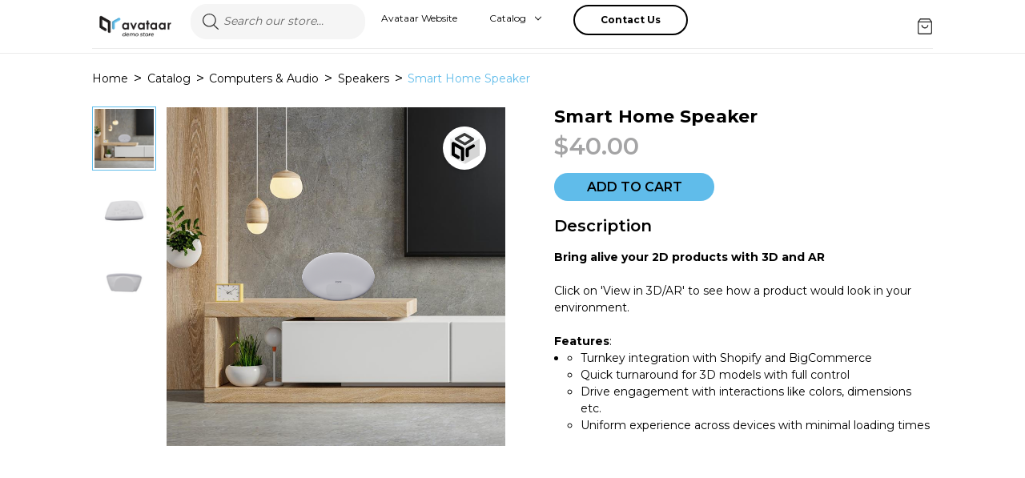

--- FILE ---
content_type: text/html; charset=UTF-8
request_url: https://store.avataar.ai/speaker/
body_size: 17638
content:


<!DOCTYPE html>
<html class="no-js" lang="en">
    <head>
        <title>Smart Home Speaker</title>
        <link rel="dns-prefetch preconnect" href="https://cdn11.bigcommerce.com/s-gzqfw5pyov" crossorigin><link rel="dns-prefetch preconnect" href="https://fonts.googleapis.com/" crossorigin><link rel="dns-prefetch preconnect" href="https://fonts.gstatic.com/" crossorigin>
        <meta property="product:price:amount" content="40" /><meta property="product:price:currency" content="USD" /><meta property="og:url" content="https://store.avataar.ai/speaker/" /><meta property="og:site_name" content="Avataar" /><link rel='canonical' href='https://store.avataar.ai/speaker/' /><meta name='platform' content='bigcommerce.stencil' /><meta property="og:type" content="product" />
<meta property="og:title" content="Smart Home Speaker" />
<meta property="og:image" content="https://cdn11.bigcommerce.com/s-gzqfw5pyov/products/215/images/1354/Smart-Home-Speaker-7__13843.1658238947.386.513.png?c=1" />
<meta property="pinterest:richpins" content="disabled" />
        
         

        <link href="https://cdn11.bigcommerce.com/s-gzqfw5pyov/product_images/1/favicon.png" rel="shortcut icon">
        <meta name="viewport" content="width=device-width, initial-scale=1">

        <script>
            document.documentElement.className = document.documentElement.className.replace('no-js', 'js');
        </script>

        <script>
    function browserSupportsAllFeatures() {
        return window.Promise
            && window.fetch
            && window.URL
            && window.URLSearchParams
            && window.WeakMap
            // object-fit support
            && ('objectFit' in document.documentElement.style);
    }

    function loadScript(src) {
        var js = document.createElement('script');
        js.src = src;
        js.onerror = function () {
            console.error('Failed to load polyfill script ' + src);
        };
        document.head.appendChild(js);
    }

    if (!browserSupportsAllFeatures()) {
        loadScript('https://cdn11.bigcommerce.com/s-gzqfw5pyov/stencil/cd2c7260-f1fb-013a-2403-560bf25304d2/e/decb4eb0-e1de-013b-03ed-3aabf4aa06be/dist/theme-bundle.polyfills.js');
    }
</script>
        <script>window.consentManagerTranslations = `{"locale":"en","locales":{"consent_manager.data_collection_warning":"en","consent_manager.accept_all_cookies":"en","consent_manager.gdpr_settings":"en","consent_manager.data_collection_preferences":"en","consent_manager.manage_data_collection_preferences":"en","consent_manager.use_data_by_cookies":"en","consent_manager.data_categories_table":"en","consent_manager.allow":"en","consent_manager.accept":"en","consent_manager.deny":"en","consent_manager.dismiss":"en","consent_manager.reject_all":"en","consent_manager.category":"en","consent_manager.purpose":"en","consent_manager.functional_category":"en","consent_manager.functional_purpose":"en","consent_manager.analytics_category":"en","consent_manager.analytics_purpose":"en","consent_manager.targeting_category":"en","consent_manager.advertising_category":"en","consent_manager.advertising_purpose":"en","consent_manager.essential_category":"en","consent_manager.esential_purpose":"en","consent_manager.yes":"en","consent_manager.no":"en","consent_manager.not_available":"en","consent_manager.cancel":"en","consent_manager.save":"en","consent_manager.back_to_preferences":"en","consent_manager.close_without_changes":"en","consent_manager.unsaved_changes":"en","consent_manager.by_using":"en","consent_manager.agree_on_data_collection":"en","consent_manager.change_preferences":"en","consent_manager.cancel_dialog_title":"en","consent_manager.privacy_policy":"en","consent_manager.allow_category_tracking":"en","consent_manager.disallow_category_tracking":"en"},"translations":{"consent_manager.data_collection_warning":"We use cookies (and other similar technologies) to collect data to improve your shopping experience.","consent_manager.accept_all_cookies":"Accept All Cookies","consent_manager.gdpr_settings":"Settings","consent_manager.data_collection_preferences":"Website Data Collection Preferences","consent_manager.manage_data_collection_preferences":"Manage Website Data Collection Preferences","consent_manager.use_data_by_cookies":" uses data collected by cookies and JavaScript libraries to improve your shopping experience.","consent_manager.data_categories_table":"The table below outlines how we use this data by category. To opt out of a category of data collection, select 'No' and save your preferences.","consent_manager.allow":"Allow","consent_manager.accept":"Accept","consent_manager.deny":"Deny","consent_manager.dismiss":"Dismiss","consent_manager.reject_all":"Reject all","consent_manager.category":"Category","consent_manager.purpose":"Purpose","consent_manager.functional_category":"Functional","consent_manager.functional_purpose":"Enables enhanced functionality, such as videos and live chat. If you do not allow these, then some or all of these functions may not work properly.","consent_manager.analytics_category":"Analytics","consent_manager.analytics_purpose":"Provide statistical information on site usage, e.g., web analytics so we can improve this website over time.","consent_manager.targeting_category":"Targeting","consent_manager.advertising_category":"Advertising","consent_manager.advertising_purpose":"Used to create profiles or personalize content to enhance your shopping experience.","consent_manager.essential_category":"Essential","consent_manager.esential_purpose":"Essential for the site and any requested services to work, but do not perform any additional or secondary function.","consent_manager.yes":"Yes","consent_manager.no":"No","consent_manager.not_available":"N/A","consent_manager.cancel":"Cancel","consent_manager.save":"Save","consent_manager.back_to_preferences":"Back to Preferences","consent_manager.close_without_changes":"You have unsaved changes to your data collection preferences. Are you sure you want to close without saving?","consent_manager.unsaved_changes":"You have unsaved changes","consent_manager.by_using":"By using our website, you're agreeing to our","consent_manager.agree_on_data_collection":"By using our website, you're agreeing to the collection of data as described in our ","consent_manager.change_preferences":"You can change your preferences at any time","consent_manager.cancel_dialog_title":"Are you sure you want to cancel?","consent_manager.privacy_policy":"Privacy Policy","consent_manager.allow_category_tracking":"Allow [CATEGORY_NAME] tracking","consent_manager.disallow_category_tracking":"Disallow [CATEGORY_NAME] tracking"}}`;</script>

        <script>
            window.lazySizesConfig = window.lazySizesConfig || {};
            window.lazySizesConfig.loadMode = 1;
        </script>
        <script async src="https://cdn11.bigcommerce.com/s-gzqfw5pyov/stencil/cd2c7260-f1fb-013a-2403-560bf25304d2/e/decb4eb0-e1de-013b-03ed-3aabf4aa06be/dist/theme-bundle.head_async.js"></script>

        <script async src="https://ajax.googleapis.com/ajax/libs/webfont/1.6.26/webfont.js" ></script>
        
        <script>
            WebFont.load({
                custom: {
                    families: ['Karla', 'Roboto', 'Source Sans Pro', 'Source Serif Pro', 'Josefin Sans', 'Noto Sans Display']
                },
                classes: false
            });
        </script>

        <link href="https://fonts.googleapis.com/css?family=Montserrat:300,400,500,700,800,600%7CNoto+Sans+Display:600,400,700&display=swap" rel="stylesheet">
        <link data-stencil-stylesheet href="https://cdn11.bigcommerce.com/s-gzqfw5pyov/stencil/cd2c7260-f1fb-013a-2403-560bf25304d2/e/decb4eb0-e1de-013b-03ed-3aabf4aa06be/css/theme-852d3c10-d769-013b-7032-1a2cef9fb0ee.css" rel="stylesheet">

        
<script src="https://www.google.com/recaptcha/api.js" async defer></script>
<script type="text/javascript">
var BCData = {"product_attributes":{"sku":null,"upc":null,"mpn":null,"gtin":null,"weight":null,"base":true,"image":null,"price":{"without_tax":{"formatted":"$40.00","value":40,"currency":"USD"},"tax_label":"Tax"},"stock":null,"instock":true,"stock_message":null,"purchasable":true,"purchasing_message":null,"call_for_price_message":null}};
</script>
<script src='https://orion.avataar.me/integrationScripts/BIGCOMMERCE/AVTR_TNT_M3qqtnN7/script.js' ></script><!-- Hotjar Tracking Code for my site -->
<script>
    (function(h,o,t,j,a,r){
        h.hj=h.hj||function(){(h.hj.q=h.hj.q||[]).push(arguments)};
        h._hjSettings={hjid:3099280,hjsv:6};
        a=o.getElementsByTagName('head')[0];
        r=o.createElement('script');r.async=1;
        r.src=t+h._hjSettings.hjid+j+h._hjSettings.hjsv;
        a.appendChild(r);
    })(window,document,'https://static.hotjar.com/c/hotjar-','.js?sv=');
</script><script>
<meta name="google-site-verification" content="7wVPImGBAjd6vxE-8BzaQOafkBEZ_6kmh2MK9RjBxOA" />
</script>
<script>(function(){const customCode = (platform) => {
  window.AVTR.platformDefaults.addXpThumbnail=(xpThumbnail, img, size) => {
          /*
            size ( OPTIONAL ): 54px(default),
            img: no need to change
          */
          if (!img) img = "[data-uri]";
          /* EDIT THE CODE BELOW */
          const productContainer = document.querySelector(".productView-image").parentNode;
          if (productContainer) {
            productContainer.style.position = "relative";
            productContainer.insertAdjacentHTML("afterbegin", xpThumbnail(img, size));
          }
        };
        ;
};
const getQueryParams = () => new Proxy(new URLSearchParams(window.location.search), { get: (searchParams, prop) => searchParams.get(prop), });
const windowLoadEventHandler = () => {
 const platform = "bigCommerce";
 // note that utils object may not be available before the window load event
  if (getQueryParams().testId == "123") return undefined;
  window.AVTR.platformDefaults[platform].getProductId = () => "215";
  customCode(platform);
  window.AVTR.mode = 'publish';
  window.AVTR.events.onLoad(platform);
};
window.addEventListener("load", windowLoadEventHandler);})()</script>
<script nonce="">
(function () {
    var xmlHttp = new XMLHttpRequest();

    xmlHttp.open('POST', 'https://bes.gcp.data.bigcommerce.com/nobot');
    xmlHttp.setRequestHeader('Content-Type', 'application/json');
    xmlHttp.send('{"store_id":"1002455750","timezone_offset":"-6.0","timestamp":"2026-01-19T23:56:50.84233000Z","visit_id":"ef33f2f9-3a5c-4abf-bee9-02ba1c9eff34","channel_id":1}');
})();
</script>

        
        <link href='https://fonts.googleapis.com/css?family=Montserrat' rel='stylesheet'>
         <script src="https://ajax.googleapis.com/ajax/libs/jquery/3.6.0/jquery.min.js"></script>
<script>
$(document).ready(function(){
  $(".four-product-section .buttonLink, .home-custom-two-section .buttonLink").click(function(){
     $(".buttonLink a").attr('target', '_blank');
  });
});
</script>




 
 
<script>
$(document).ready(function(){
  $(".checkout-button a").click(function(){
    $(".checkout-button a").css("background","grey");
    $(".checkout-button a").css("border-color","grey");
    $(".checkout-message").css("display","block");
  });
});
</script>
 
    </head>
    <body class="furniture gridview">
        <svg data-src="https://cdn11.bigcommerce.com/s-gzqfw5pyov/stencil/cd2c7260-f1fb-013a-2403-560bf25304d2/e/decb4eb0-e1de-013b-03ed-3aabf4aa06be/img/icon-sprite.svg" class="icons-svg-sprite"></svg>

        <header class="header left" role="banner">
      <div class="container">
        <div class="main-header">
            <a href="#" class="mobileMenu-toggle show" data-mobile-menu-toggle="menu">
                <span class="mobileMenu-toggleIcon">Toggle menu</span>
            </a>
            <div class="headerbox">
                <div class="header-middle show">
                    <div class="header-logo header-logo--left logo-image">
                        <a href="https://store.avataar.ai/" class="header-logo__link" data-header-logo-link>
        <div class="header-logo-image-container">
            <img class="header-logo-image"
                 src="https://cdn11.bigcommerce.com/s-gzqfw5pyov/images/stencil/548x160/demo-store_logo_1683007902__19192.original.png"
                 srcset="https://cdn11.bigcommerce.com/s-gzqfw5pyov/images/stencil/1000x400/demo-store_logo_1683007902__19192.original.png"
                 alt="Avataar"
                 title="Avataar"
                 width="600" height="120">
        </div>
</a>
                    </div>
                </div>
                   <div class="navPages-container" id="menu" data-menu>
                        <style>
    .navbar-v2_dropdown-arrow {
        margin-top: auto;
        margin-bottom: auto;
        margin-right: 0;
        top: 0%;
        bottom: 0%;
        left: auto;
        right: 0.4rem;
    }
    
    .w-icon-dropdown-toggle {
        width: 1em;
        height: 1em;
        margin: auto 20px auto auto;
        position: absolute;
    }
</style>

<nav class="navPages">  
  
    <ul class="navPages-list navPages-list-depth-max">
        <li class="navPages-item navPages-item-page homeli">
             <a class="navPages-action homenav"
                href="/"
                aria-label="Home"
             >
                 <svg><use xlink:href="#icon-home" /></svg>
             </a>
         </li>
         <div class="navPages-quickSearch">
            <style>
    .dynamic-form {
        width: 50px;
        transition: width 2s;
    }
    .searchboxmain:hover {
        /*border-bottom: 1px solid #6b0a99;*/
        /*width: 400px;*/
        .search-icon{
            fill: #60BCEA;
        }
    }
    .quickSearchResults > .modal-close{
        display: none !important;
    }
    #cross-icon-main {
        display: none;
    }
</style>

<div class="searchboxmain">
<form class="form" action="/search.php"  id="mobileQuickSearchForm">
    <fieldset class="form-fieldset">
        <div class="form-field">
            <label class="is-srOnly" for="search_query">
                Search
            </label>
            <input class="form-input" data-search-quick name="nav-menu-quick-search" id="nav-menu-quick-search" data-error-message="Search field cannot be empty." placeholder="Search our store..." autocomplete="off">
            <span id = "search-icon-main" class="search-icon-main" onclick="document.getElementById('mobileQuickSearchForm').submit();"><svg class="search-icon"><use xlink:href="#icon-search"></use></svg></span>
            
            <span id = "cross-icon-main" class="search-icon-main" onclick=""><svg class="search-icon"><use xlink:href="#icon-close"></use></svg></span>
        </div>
    </fieldset>
</form>
<section id = "quickSearchResults" class="quickSearchResults" data-bind="html: results"></section>
</div>

<script>
    var eleID = 'nav-menu-quick-search';
    var search_element = $("#search-icon-main");
    var cross_icon = $("#cross-icon-main");
    var input = $("#"+eleID);
    var searchResults = $("#quickSearchResults");
    
    input.keydown(function(event){
        var value = event.target.value;
        
            if(value.length > 0) {
                searchResults.css("display", "block");
                search_element.css("display", "none");
                cross_icon.css("display", "block");
            }
            else {
                search_element.css("display", "block");
                cross_icon.css("display", "none");
                searchResults.css("display", "none");
            }
    })
    
    $("#cross-icon-main").click(function(event){
        searchResults.css("display", "none");
        cross_icon.css("display", "none");
        search_element.css("display", "block");
        input.val("");
    })
    
</script>



        </div>
             <li class="navPages-item navPages-category desktop-menu-category">
             <a class="navPages-action homenav"
                href="https://www.avataar.ai" target="_blank">
                Avataar Website
             </a>
         </li>
            <li class="navPages-item navPages-category">
                    <a class="navPages-action navPages-action-depth-max has-subMenu is-root activePage"href="https://store.avataar.ai/catalog/" aria-hidden="true" data-collapsible="navPages-108">
        Catalog
        <i class="icon navPages-action-moreIcon" aria-label="Catalog">
            <svg><use xlink:href="#icon-chevron-down" /></svg>
        </i>
    </a>
    <div class="navPage-subMenu navPage-subMenu-horizontal" id="navPages-108" aria-hidden="true" tabindex="-1">
    <ul class="navPage-subMenu-list">
        <li class="navPage-subMenu-item-parent">
            <a class="navPage-subMenu-action navPages-action navPages-action-depth-max" href="https://store.avataar.ai/catalog/">All Catalog</a>
        </li>
            <li class="navPage-subMenu-item-child">
                    <a class="navPage-subMenu-action navPages-action" href="https://store.avataar.ai/shoes/">Shoes</a>
            </li>
            <li class="navPage-subMenu-item-child">
                    <a class="navPage-subMenu-action navPages-action navPages-action-depth-max has-subMenu" href="https://store.avataar.ai/electronics/" data-collapsible="navPages-104">
                        Electronics<i class="icon navPages-action-moreIcon" aria-hidden="true"><svg><use xlink:href="#icon-chevron-down" /></svg></i>
                    </a>
                    <div class="navPage-subMenu navPage-subMenu-horizontal" id="navPages-104" aria-hidden="true" tabindex="-1">
    <ul class="navPage-subMenu-list">
        <li class="navPage-subMenu-item-parent">
            <a class="navPage-subMenu-action navPages-action navPages-action-depth-max" href="https://store.avataar.ai/electronics/">All Electronics</a>
        </li>
            <li class="navPage-subMenu-item-child">
                    <a class="navPage-subMenu-action navPages-action" href="https://store.avataar.ai/consumer-durables/">Consumer Durables</a>
            </li>
            <li class="navPage-subMenu-item-child">
                    <a class="navPage-subMenu-action navPages-action" href="https://store.avataar.ai/kitchen-appliances/">Kitchen Appliances</a>
            </li>
            <li class="navPage-subMenu-item-child">
                    <a class="navPage-subMenu-action navPages-action" href="https://store.avataar.ai/computers/">Computers</a>
            </li>
    </ul>
</div>
            </li>
            <li class="navPage-subMenu-item-child">
                    <a class="navPage-subMenu-action navPages-action navPages-action-depth-max has-subMenu" href="https://store.avataar.ai/furniture/" data-collapsible="navPages-33">
                        Furniture<i class="icon navPages-action-moreIcon" aria-hidden="true"><svg><use xlink:href="#icon-chevron-down" /></svg></i>
                    </a>
                    <div class="navPage-subMenu navPage-subMenu-horizontal" id="navPages-33" aria-hidden="true" tabindex="-1">
    <ul class="navPage-subMenu-list">
        <li class="navPage-subMenu-item-parent">
            <a class="navPage-subMenu-action navPages-action navPages-action-depth-max" href="https://store.avataar.ai/furniture/">All Furniture</a>
        </li>
            <li class="navPage-subMenu-item-child">
                    <a class="navPage-subMenu-action navPages-action" href="https://store.avataar.ai/dining-furniture/">Dining furniture</a>
            </li>
            <li class="navPage-subMenu-item-child">
                    <a class="navPage-subMenu-action navPages-action" href="https://store.avataar.ai/living-room-furniture/">Living Room Furniture</a>
            </li>
            <li class="navPage-subMenu-item-child">
                    <a class="navPage-subMenu-action navPages-action" href="https://store.avataar.ai/office-furniture/">Office Furniture</a>
            </li>
            <li class="navPage-subMenu-item-child">
                    <a class="navPage-subMenu-action navPages-action" href="https://store.avataar.ai/bedroom-furniture/">Bedroom Furniture</a>
            </li>
    </ul>
</div>
            </li>
            <li class="navPage-subMenu-item-child">
                    <a class="navPage-subMenu-action navPages-action navPages-action-depth-max has-subMenu" href="https://store.avataar.ai/outdoor-living/" data-collapsible="navPages-93">
                        Outdoor Living<i class="icon navPages-action-moreIcon" aria-hidden="true"><svg><use xlink:href="#icon-chevron-down" /></svg></i>
                    </a>
                    <div class="navPage-subMenu navPage-subMenu-horizontal" id="navPages-93" aria-hidden="true" tabindex="-1">
    <ul class="navPage-subMenu-list">
        <li class="navPage-subMenu-item-parent">
            <a class="navPage-subMenu-action navPages-action navPages-action-depth-max" href="https://store.avataar.ai/outdoor-living/">All Outdoor Living</a>
        </li>
            <li class="navPage-subMenu-item-child">
                    <a class="navPage-subMenu-action navPages-action" href="https://store.avataar.ai/outdoor-lounge/">Outdoor Lounge</a>
            </li>
            <li class="navPage-subMenu-item-child">
                    <a class="navPage-subMenu-action navPages-action" href="https://store.avataar.ai/travel/">Travel</a>
            </li>
    </ul>
</div>
            </li>
            <li class="navPage-subMenu-item-child">
                    <a class="navPage-subMenu-action navPages-action navPages-action-depth-max has-subMenu" href="https://store.avataar.ai/sports-fitness/" data-collapsible="navPages-85">
                        Sports &amp; Fitness<i class="icon navPages-action-moreIcon" aria-hidden="true"><svg><use xlink:href="#icon-chevron-down" /></svg></i>
                    </a>
                    <div class="navPage-subMenu navPage-subMenu-horizontal" id="navPages-85" aria-hidden="true" tabindex="-1">
    <ul class="navPage-subMenu-list">
        <li class="navPage-subMenu-item-parent">
            <a class="navPage-subMenu-action navPages-action navPages-action-depth-max" href="https://store.avataar.ai/sports-fitness/">All Sports &amp; Fitness</a>
        </li>
            <li class="navPage-subMenu-item-child">
                    <a class="navPage-subMenu-action navPages-action" href="https://store.avataar.ai/camping-and-hiking/">Camping and Hiking</a>
            </li>
            <li class="navPage-subMenu-item-child">
                    <a class="navPage-subMenu-action navPages-action" href="https://store.avataar.ai/exercise-bikes/">Exercise Bikes</a>
            </li>
            <li class="navPage-subMenu-item-child">
                    <a class="navPage-subMenu-action navPages-action" href="https://store.avataar.ai/treadmills/">Treadmills</a>
            </li>
    </ul>
</div>
            </li>
            <li class="navPage-subMenu-item-child">
                    <a class="navPage-subMenu-action navPages-action navPages-action-depth-max has-subMenu activePage" href="https://store.avataar.ai/3d-ar-for-computers-audio/" data-collapsible="navPages-19">
                        Computers &amp; Audio<i class="icon navPages-action-moreIcon" aria-hidden="true"><svg><use xlink:href="#icon-chevron-down" /></svg></i>
                    </a>
                    <div class="navPage-subMenu navPage-subMenu-horizontal" id="navPages-19" aria-hidden="true" tabindex="-1">
    <ul class="navPage-subMenu-list">
        <li class="navPage-subMenu-item-parent">
            <a class="navPage-subMenu-action navPages-action navPages-action-depth-max" href="https://store.avataar.ai/3d-ar-for-computers-audio/">All Computers &amp; Audio</a>
        </li>
            <li class="navPage-subMenu-item-child">
                    <a class="navPage-subMenu-action navPages-action" href="https://store.avataar.ai/gaming/">Gaming</a>
            </li>
            <li class="navPage-subMenu-item-child">
                    <a class="navPage-subMenu-action navPages-action" href="https://store.avataar.ai/headphones/">Headphones</a>
            </li>
            <li class="navPage-subMenu-item-child">
                    <a class="navPage-subMenu-action navPages-action" href="https://store.avataar.ai/laptops/">Laptops</a>
            </li>
            <li class="navPage-subMenu-item-child">
                    <a class="navPage-subMenu-action navPages-action" href="https://store.avataar.ai/printers/">Printers</a>
            </li>
            <li class="navPage-subMenu-item-child">
                    <a class="navPage-subMenu-action navPages-action" href="https://store.avataar.ai/smart-home/">Smart Home</a>
            </li>
            <li class="navPage-subMenu-item-child">
                    <a class="navPage-subMenu-action navPages-action" href="https://store.avataar.ai/computers-and-audio/speakers/">Speakers</a>
            </li>
    </ul>
</div>
            </li>
    </ul>
</div>
            
            <div style="transform: translate3d(0px, 0px, 0px) scale3d(1, 1, 1) rotateX(0deg) rotateY(0deg) rotateZ(0deg) skew(0deg, 0deg); transform-style: preserve-3d;" class="navbar-v2_dropdown-arrow w-icon-dropdown-toggle" aria-hidden="true"></div>
            </li>
                 <li class="navPages-item navPages-item-page">
                     <a class="navPages-action"
                        href="https://share.hsforms.com/1JUBo92YGS3yB3FPvP4h5fw52zom"
                        aria-label="Contact Us"
                     >
                         Contact Us
                     </a>
                 </li>
    </ul>
     <ul class="navPages-list navPages-list--user">
            <li class="navPages-item">
                <a class="navPages-action"
                   href="/login.php"
                   aria-label="Sign in"
                >
                    Sign in
                </a>
            </li>
    </ul>
</nav>
                     </div>
                <div class="header-left show">
                        
                         <div class="navUser-item navUser-item--search show">
                            <div class="searchboxmain">
                                <!-- snippet location forms_search -->
                                <form class="form" action="/search.php">
                                    <fieldset class="form-fieldset">
                                        <div class="form-field form-search">
                                            <input class="form-input" data-search-quick name="search_query" id="search-query" data-error-message="Search field cannot be empty." placeholder="Search our store..." autocomplete="off">
                                            <button class="button button--primary form-prefixPostfix-button--postfix search-icon" type="submit">Search
                                               <svg class=""><use xlink:href="#icon-search"></use></svg>
                                            </button>
                                        </div>
                                    </fieldset>
                                </form>
                                <section class="quickSearchResults search_popup" data-bind="html: results" ></section>
                            </div>
                        </div>
                </div>                
                <div class="header-right show">
                                             
<nav class="navUser">
    <ul class="navUser-section navUser-section--alt">
                  
        <li class="navUser-item navUser-item--account">
    <a class="navUser-action needsclick" href="/account.php" data-dropdown="userAccount"
           aria-controls="userAccount"
           aria-expanded="false">
           <span style="font-size: 0;">User</span>
      <svg><use xlink:href="#icon-user" /></svg>
      <i class="icon" aria-hidden="true">
          <svg>
              <use xlink:href="#icon-chevron-down"></use>
          </svg>
      </i>      
    </a>
    <ul class="dropdown-menu" id="userAccount" data-dropdown-content data-options="align:right" aria-hidden="true" tabindex="-1">
        <li class="navUser-item">
          <a class="navUser-action needsclick" href="/login.php">
            <i class="icon" aria-hidden="true">
              <svg>
                  <use xlink:href="#icon-signout"></use>
              </svg>
            </i>
            <span>Sign in</span>
          </a>
        </li>


    </ul>
</li>
    </ul>    
</nav>
                </div>                
            </div>
            <div class="cartboxright">
                <div class="navUser-item navUser-item--cart">
                    <a class="navUser-action"
                       data-cart-preview
                       data-dropdown="cart-preview-dropdown"
                       data-options="align:right"
                       href="/cart.php"
                       aria-label="Cart with 0 items"
                    >
                        <svg><use xlink:href="#icon-cart-bag" /></svg>
                          <!--svg xmlns="http://www.w3.org/2000/svg" viewBox="0 0 22.08 21.82"><defs><style>.cls-1{fill:#fff;}</style></defs><g id="Layer_2" data-name="Layer 2"><g id="Layer_1-2" data-name="Layer 1"><path class="cls-1" d="M2.52,4.59c-.62,0-1.23-.09-1.83-.16A.67.67,0,0,1,0,3.58.58.58,0,0,1,.65,3c.84,0,1.69.08,2.53.17.44.05.62.41.73.81.73,2.63,1.47,5.25,2.2,7.87.17.61.35,1.2.51,1.81,0,.19.12.27.34.27H18.84l.16,0,1.43-6.23H8.1a1.54,1.54,0,0,1-.57-.07.64.64,0,0,1-.48-.75.73.73,0,0,1,.63-.64,1.7,1.7,0,0,1,.39,0h13a2.55,2.55,0,0,1,.39,0,.69.69,0,0,1,.58.85q-.87,3.86-1.76,7.7a.72.72,0,0,1-.78.63H6.16c-.46,0-.66-.22-.81-.75-.79-2.8-1.57-5.6-2.36-8.4C2.84,5.7,2.68,5.15,2.52,4.59Z"/><path class="cls-1" d="M9.56,21.82a2.51,2.51,0,0,1,0-5,2.51,2.51,0,1,1,0,5Zm-1-2.54a1,1,0,0,0,1,1,1,1,0,0,0,0-2.07A1,1,0,0,0,8.52,19.28Z"/><path class="cls-1" d="M18.54,19.3a2.51,2.51,0,0,1-2.48,2.52,2.51,2.51,0,1,1,0-5A2.46,2.46,0,0,1,18.54,19.3Zm-2.54,1a1,1,0,0,0,1.08-1,1.08,1.08,0,0,0-1-1.07,1,1,0,0,0-.1,2.07Z"/><path class="cls-1" d="M18.36,1.73V.89c0-.54.31-.88.74-.89s.74.33.75.89V1.7a5.48,5.48,0,0,1,1.09.08.83.83,0,0,1,.56.43.91.91,0,0,1-.13.75,1.09,1.09,0,0,1-.65.25,6.19,6.19,0,0,1-.87,0v.87c0,.54-.3.86-.75.86a.8.8,0,0,1-.74-.84c0-.29,0-.57,0-.89h-.89c-.51,0-.83-.31-.83-.74s.31-.72.83-.75C17.75,1.72,18,1.73,18.36,1.73Z"/></g></g></svg-->
                        
                        
                        <span class="countPill cart-quantity"></span>
                    </a>
                    <div class="dropdown-menu" id="cart-preview-dropdown" data-dropdown-content aria-hidden="true"></div>
                </div>
            </div>
        </div>  
         <!--div class="navPages-container" id="menu" data-menu>
             <style>
    .navbar-v2_dropdown-arrow {
        margin-top: auto;
        margin-bottom: auto;
        margin-right: 0;
        top: 0%;
        bottom: 0%;
        left: auto;
        right: 0.4rem;
    }
    
    .w-icon-dropdown-toggle {
        width: 1em;
        height: 1em;
        margin: auto 20px auto auto;
        position: absolute;
    }
</style>

<nav class="navPages">  
  
    <ul class="navPages-list navPages-list-depth-max">
        <li class="navPages-item navPages-item-page homeli">
             <a class="navPages-action homenav"
                href="/"
                aria-label="Home"
             >
                 <svg><use xlink:href="#icon-home" /></svg>
             </a>
         </li>
         <div class="navPages-quickSearch">
            <style>
    .dynamic-form {
        width: 50px;
        transition: width 2s;
    }
    .searchboxmain:hover {
        /*border-bottom: 1px solid #6b0a99;*/
        /*width: 400px;*/
        .search-icon{
            fill: #60BCEA;
        }
    }
    .quickSearchResults > .modal-close{
        display: none !important;
    }
    #cross-icon-main {
        display: none;
    }
</style>

<div class="searchboxmain">
<form class="form" action="/search.php"  id="mobileQuickSearchForm">
    <fieldset class="form-fieldset">
        <div class="form-field">
            <label class="is-srOnly" for="search_query">
                Search
            </label>
            <input class="form-input" data-search-quick name="nav-menu-quick-search" id="nav-menu-quick-search" data-error-message="Search field cannot be empty." placeholder="Search our store..." autocomplete="off">
            <span id = "search-icon-main" class="search-icon-main" onclick="document.getElementById('mobileQuickSearchForm').submit();"><svg class="search-icon"><use xlink:href="#icon-search"></use></svg></span>
            
            <span id = "cross-icon-main" class="search-icon-main" onclick=""><svg class="search-icon"><use xlink:href="#icon-close"></use></svg></span>
        </div>
    </fieldset>
</form>
<section id = "quickSearchResults" class="quickSearchResults" data-bind="html: results"></section>
</div>

<script>
    var eleID = 'nav-menu-quick-search';
    var search_element = $("#search-icon-main");
    var cross_icon = $("#cross-icon-main");
    var input = $("#"+eleID);
    var searchResults = $("#quickSearchResults");
    
    input.keydown(function(event){
        var value = event.target.value;
        
            if(value.length > 0) {
                searchResults.css("display", "block");
                search_element.css("display", "none");
                cross_icon.css("display", "block");
            }
            else {
                search_element.css("display", "block");
                cross_icon.css("display", "none");
                searchResults.css("display", "none");
            }
    })
    
    $("#cross-icon-main").click(function(event){
        searchResults.css("display", "none");
        cross_icon.css("display", "none");
        search_element.css("display", "block");
        input.val("");
    })
    
</script>



        </div>
             <li class="navPages-item navPages-category desktop-menu-category">
             <a class="navPages-action homenav"
                href="https://www.avataar.ai" target="_blank">
                Avataar Website
             </a>
         </li>
            <li class="navPages-item navPages-category">
                    <a class="navPages-action navPages-action-depth-max has-subMenu is-root activePage"href="https://store.avataar.ai/catalog/" aria-hidden="true" data-collapsible="navPages-108">
        Catalog
        <i class="icon navPages-action-moreIcon" aria-label="Catalog">
            <svg><use xlink:href="#icon-chevron-down" /></svg>
        </i>
    </a>
    <div class="navPage-subMenu navPage-subMenu-horizontal" id="navPages-108" aria-hidden="true" tabindex="-1">
    <ul class="navPage-subMenu-list">
        <li class="navPage-subMenu-item-parent">
            <a class="navPage-subMenu-action navPages-action navPages-action-depth-max" href="https://store.avataar.ai/catalog/">All Catalog</a>
        </li>
            <li class="navPage-subMenu-item-child">
                    <a class="navPage-subMenu-action navPages-action" href="https://store.avataar.ai/shoes/">Shoes</a>
            </li>
            <li class="navPage-subMenu-item-child">
                    <a class="navPage-subMenu-action navPages-action navPages-action-depth-max has-subMenu" href="https://store.avataar.ai/electronics/" data-collapsible="navPages-104">
                        Electronics<i class="icon navPages-action-moreIcon" aria-hidden="true"><svg><use xlink:href="#icon-chevron-down" /></svg></i>
                    </a>
                    <div class="navPage-subMenu navPage-subMenu-horizontal" id="navPages-104" aria-hidden="true" tabindex="-1">
    <ul class="navPage-subMenu-list">
        <li class="navPage-subMenu-item-parent">
            <a class="navPage-subMenu-action navPages-action navPages-action-depth-max" href="https://store.avataar.ai/electronics/">All Electronics</a>
        </li>
            <li class="navPage-subMenu-item-child">
                    <a class="navPage-subMenu-action navPages-action" href="https://store.avataar.ai/consumer-durables/">Consumer Durables</a>
            </li>
            <li class="navPage-subMenu-item-child">
                    <a class="navPage-subMenu-action navPages-action" href="https://store.avataar.ai/kitchen-appliances/">Kitchen Appliances</a>
            </li>
            <li class="navPage-subMenu-item-child">
                    <a class="navPage-subMenu-action navPages-action" href="https://store.avataar.ai/computers/">Computers</a>
            </li>
    </ul>
</div>
            </li>
            <li class="navPage-subMenu-item-child">
                    <a class="navPage-subMenu-action navPages-action navPages-action-depth-max has-subMenu" href="https://store.avataar.ai/furniture/" data-collapsible="navPages-33">
                        Furniture<i class="icon navPages-action-moreIcon" aria-hidden="true"><svg><use xlink:href="#icon-chevron-down" /></svg></i>
                    </a>
                    <div class="navPage-subMenu navPage-subMenu-horizontal" id="navPages-33" aria-hidden="true" tabindex="-1">
    <ul class="navPage-subMenu-list">
        <li class="navPage-subMenu-item-parent">
            <a class="navPage-subMenu-action navPages-action navPages-action-depth-max" href="https://store.avataar.ai/furniture/">All Furniture</a>
        </li>
            <li class="navPage-subMenu-item-child">
                    <a class="navPage-subMenu-action navPages-action" href="https://store.avataar.ai/dining-furniture/">Dining furniture</a>
            </li>
            <li class="navPage-subMenu-item-child">
                    <a class="navPage-subMenu-action navPages-action" href="https://store.avataar.ai/living-room-furniture/">Living Room Furniture</a>
            </li>
            <li class="navPage-subMenu-item-child">
                    <a class="navPage-subMenu-action navPages-action" href="https://store.avataar.ai/office-furniture/">Office Furniture</a>
            </li>
            <li class="navPage-subMenu-item-child">
                    <a class="navPage-subMenu-action navPages-action" href="https://store.avataar.ai/bedroom-furniture/">Bedroom Furniture</a>
            </li>
    </ul>
</div>
            </li>
            <li class="navPage-subMenu-item-child">
                    <a class="navPage-subMenu-action navPages-action navPages-action-depth-max has-subMenu" href="https://store.avataar.ai/outdoor-living/" data-collapsible="navPages-93">
                        Outdoor Living<i class="icon navPages-action-moreIcon" aria-hidden="true"><svg><use xlink:href="#icon-chevron-down" /></svg></i>
                    </a>
                    <div class="navPage-subMenu navPage-subMenu-horizontal" id="navPages-93" aria-hidden="true" tabindex="-1">
    <ul class="navPage-subMenu-list">
        <li class="navPage-subMenu-item-parent">
            <a class="navPage-subMenu-action navPages-action navPages-action-depth-max" href="https://store.avataar.ai/outdoor-living/">All Outdoor Living</a>
        </li>
            <li class="navPage-subMenu-item-child">
                    <a class="navPage-subMenu-action navPages-action" href="https://store.avataar.ai/outdoor-lounge/">Outdoor Lounge</a>
            </li>
            <li class="navPage-subMenu-item-child">
                    <a class="navPage-subMenu-action navPages-action" href="https://store.avataar.ai/travel/">Travel</a>
            </li>
    </ul>
</div>
            </li>
            <li class="navPage-subMenu-item-child">
                    <a class="navPage-subMenu-action navPages-action navPages-action-depth-max has-subMenu" href="https://store.avataar.ai/sports-fitness/" data-collapsible="navPages-85">
                        Sports &amp; Fitness<i class="icon navPages-action-moreIcon" aria-hidden="true"><svg><use xlink:href="#icon-chevron-down" /></svg></i>
                    </a>
                    <div class="navPage-subMenu navPage-subMenu-horizontal" id="navPages-85" aria-hidden="true" tabindex="-1">
    <ul class="navPage-subMenu-list">
        <li class="navPage-subMenu-item-parent">
            <a class="navPage-subMenu-action navPages-action navPages-action-depth-max" href="https://store.avataar.ai/sports-fitness/">All Sports &amp; Fitness</a>
        </li>
            <li class="navPage-subMenu-item-child">
                    <a class="navPage-subMenu-action navPages-action" href="https://store.avataar.ai/camping-and-hiking/">Camping and Hiking</a>
            </li>
            <li class="navPage-subMenu-item-child">
                    <a class="navPage-subMenu-action navPages-action" href="https://store.avataar.ai/exercise-bikes/">Exercise Bikes</a>
            </li>
            <li class="navPage-subMenu-item-child">
                    <a class="navPage-subMenu-action navPages-action" href="https://store.avataar.ai/treadmills/">Treadmills</a>
            </li>
    </ul>
</div>
            </li>
            <li class="navPage-subMenu-item-child">
                    <a class="navPage-subMenu-action navPages-action navPages-action-depth-max has-subMenu activePage" href="https://store.avataar.ai/3d-ar-for-computers-audio/" data-collapsible="navPages-19">
                        Computers &amp; Audio<i class="icon navPages-action-moreIcon" aria-hidden="true"><svg><use xlink:href="#icon-chevron-down" /></svg></i>
                    </a>
                    <div class="navPage-subMenu navPage-subMenu-horizontal" id="navPages-19" aria-hidden="true" tabindex="-1">
    <ul class="navPage-subMenu-list">
        <li class="navPage-subMenu-item-parent">
            <a class="navPage-subMenu-action navPages-action navPages-action-depth-max" href="https://store.avataar.ai/3d-ar-for-computers-audio/">All Computers &amp; Audio</a>
        </li>
            <li class="navPage-subMenu-item-child">
                    <a class="navPage-subMenu-action navPages-action" href="https://store.avataar.ai/gaming/">Gaming</a>
            </li>
            <li class="navPage-subMenu-item-child">
                    <a class="navPage-subMenu-action navPages-action" href="https://store.avataar.ai/headphones/">Headphones</a>
            </li>
            <li class="navPage-subMenu-item-child">
                    <a class="navPage-subMenu-action navPages-action" href="https://store.avataar.ai/laptops/">Laptops</a>
            </li>
            <li class="navPage-subMenu-item-child">
                    <a class="navPage-subMenu-action navPages-action" href="https://store.avataar.ai/printers/">Printers</a>
            </li>
            <li class="navPage-subMenu-item-child">
                    <a class="navPage-subMenu-action navPages-action" href="https://store.avataar.ai/smart-home/">Smart Home</a>
            </li>
            <li class="navPage-subMenu-item-child">
                    <a class="navPage-subMenu-action navPages-action" href="https://store.avataar.ai/computers-and-audio/speakers/">Speakers</a>
            </li>
    </ul>
</div>
            </li>
    </ul>
</div>
            
            <div style="transform: translate3d(0px, 0px, 0px) scale3d(1, 1, 1) rotateX(0deg) rotateY(0deg) rotateZ(0deg) skew(0deg, 0deg); transform-style: preserve-3d;" class="navbar-v2_dropdown-arrow w-icon-dropdown-toggle" aria-hidden="true"></div>
            </li>
                 <li class="navPages-item navPages-item-page">
                     <a class="navPages-action"
                        href="https://share.hsforms.com/1JUBo92YGS3yB3FPvP4h5fw52zom"
                        aria-label="Contact Us"
                     >
                         Contact Us
                     </a>
                 </li>
    </ul>
     <ul class="navPages-list navPages-list--user">
            <li class="navPages-item">
                <a class="navPages-action"
                   href="/login.php"
                   aria-label="Sign in"
                >
                    Sign in
                </a>
            </li>
    </ul>
</nav>
         </div-->
       </div>
</header>
<div data-content-region="header_bottom--global"><div data-layout-id="e6dce3dc-0a22-4916-a1de-3004f6e133e9">       <div data-sub-layout-container="b960f7ce-dc02-44a7-9c0d-8aced9d6adb0" data-layout-name="Layout">
    <style data-container-styling="b960f7ce-dc02-44a7-9c0d-8aced9d6adb0">
        [data-sub-layout-container="b960f7ce-dc02-44a7-9c0d-8aced9d6adb0"] {
            box-sizing: border-box;
            display: flex;
            flex-wrap: wrap;
            z-index: 0;
            position: relative;
            background-color: rgba(0, 0, 0, 0);
            padding-top: 0px;
            padding-right: 0px;
            padding-bottom: 0px;
            padding-left: 0px;
            margin-top: 0px;
            margin-right: 0px;
            margin-bottom: 0px;
            margin-left: 0px;
            border-width: px;
            border-style: ;
            border-color: ;
        }

        [data-sub-layout-container="b960f7ce-dc02-44a7-9c0d-8aced9d6adb0"]:after {
            display: block;
            position: absolute;
            top: 0;
            left: 0;
            bottom: 0;
            right: 0;
            background-size: cover;
            z-index: -2;
            content: '';
        }
    </style>

    <div data-sub-layout="f86ebdc6-3ee2-4782-9532-cde2ad21941d">
        <style data-column-styling="f86ebdc6-3ee2-4782-9532-cde2ad21941d">
            [data-sub-layout="f86ebdc6-3ee2-4782-9532-cde2ad21941d"] {
                display: flex;
                flex-direction: column;
                box-sizing: border-box;
                flex-basis: 100%;
                max-width: 100%;
                z-index: 0;
                position: relative;
                padding-top: 0px;
                padding-right: 10.5px;
                padding-bottom: 0px;
                padding-left: 10.5px;
                margin-top: 0px;
                margin-right: 0px;
                margin-bottom: 0px;
                margin-left: 0px;
                border-width: px;
                border-style: ;
                border-color: ;
                justify-content: center;
            }
            [data-sub-layout="f86ebdc6-3ee2-4782-9532-cde2ad21941d"]:after {
                display: block;
                position: absolute;
                top: 0;
                left: 0;
                bottom: 0;
                right: 0;
                background-size: cover;
                z-index: auto;
            }
            @media only screen and (max-width: 700px) {
                [data-sub-layout="f86ebdc6-3ee2-4782-9532-cde2ad21941d"] {
                    flex-basis: 100%;
                    max-width: 100%;
                }
            }
        </style>
    </div>
</div>

</div></div>
<div data-content-region="header_bottom"></div>
        <main class="body product-page" id="main-content" role="main" data-currency-code="USD">
     
     
    <div class="container">
        
    <nav aria-label="Breadcrumb">
    <ol class="breadcrumbs">
                <li class="breadcrumb ">
                    <a class="breadcrumb-label"
                       href="https://store.avataar.ai/"
                       
                    >
                        <span>Home</span>
                    </a>
                </li>
                <li class="breadcrumb ">
                    <a class="breadcrumb-label"
                       href="https://store.avataar.ai/catalog/"
                       
                    >
                        <span>Catalog</span>
                    </a>
                </li>
                <li class="breadcrumb ">
                    <a class="breadcrumb-label"
                       href="https://store.avataar.ai/3d-ar-for-computers-audio/"
                       
                    >
                        <span>Computers &amp; Audio</span>
                    </a>
                </li>
                <li class="breadcrumb ">
                    <a class="breadcrumb-label"
                       href="https://store.avataar.ai/computers-and-audio/speakers/"
                       
                    >
                        <span>Speakers</span>
                    </a>
                </li>
                <li class="breadcrumb is-active">
                    <a class="breadcrumb-label"
                       href="https://store.avataar.ai/speaker/"
                       aria-current="page"
                    >
                        <span>Smart Home Speaker</span>
                    </a>
                </li>
    </ol>
</nav>

<script type="application/ld+json">
{
    "@context": "https://schema.org",
    "@type": "BreadcrumbList",
    "itemListElement":
    [
        {
            "@type": "ListItem",
            "position": 1,
            "item": {
                "@id": "https://store.avataar.ai/",
                "name": "Home"
            }
        },
        {
            "@type": "ListItem",
            "position": 2,
            "item": {
                "@id": "https://store.avataar.ai/catalog/",
                "name": "Catalog"
            }
        },
        {
            "@type": "ListItem",
            "position": 3,
            "item": {
                "@id": "https://store.avataar.ai/3d-ar-for-computers-audio/",
                "name": "Computers & Audio"
            }
        },
        {
            "@type": "ListItem",
            "position": 4,
            "item": {
                "@id": "https://store.avataar.ai/computers-and-audio/speakers/",
                "name": "Speakers"
            }
        },
        {
            "@type": "ListItem",
            "position": 5,
            "item": {
                "@id": "https://store.avataar.ai/speaker/",
                "name": "Smart Home Speaker"
            }
        }
    ]
}
</script>


    <div>
        
<script>
window.onload = () => {
   	window.XRIFrame.registerXRIFrame("AVTR_FRAME_2");
 	};
    function on3DClick() {              
        const avtr_iframe=document.getElementById('AVTR_FRAME_2');
        const previewImg = document.getElementsByClassName('productView-image--default-custom');
        // previewImg.style.display="none";
        avtr_iframe.style.display="block";
    }
    function onThumnailClick() {              
        const avtr_iframe=document.getElementById('AVTR_FRAME_2');
        avtr_iframe.style.display="none";
    }
    
</script>

<div class="productView" >
    <div class="productView-error">
    </div>
    
    
     
    <section class="productView-images" data-image-gallery>
        <span
    data-carousel-content-change-message
    class="aria-description--hidden"
    aria-live="polite" 
    role="status"></span>

    </section>
     
     
    
    <section class="productView-images" data-image-gallery style="position: relative;">
        <div class="thumbnails-section">
            <ul class="show productView-thumbnails " data-slick='{
                "arrows": true,
                "dots": false,
                "autoplay": false,
                "autoplaySpeed": 5000,
                "infinite": true,
                "mobileFirst": true,
                "slidesToShow": 3,
                "slidesToScroll": 1,
                "responsive": [
                    {
                        "breakpoint": 500,
                        "settings": {
                            "slidesToShow": 3
                        }
                    },
                    {
                        "breakpoint": 767,
                        "settings": {
                            "slidesToShow": 4
                        }
                    },
                    {
                        "breakpoint": 790,
                        "settings": {
                            "slidesToShow": 4
                        }
                    },
                    {
                        "breakpoint": 1023,
                        "settings": {
                            "vertical": true,
                            "verticalSwiping": true,
                            "slidesToShow": 4
                        }
                    }
                ]
            }'>
                    <li class="productView-thumbnail" data-thumb-zoom-image="https://cdn11.bigcommerce.com/s-gzqfw5pyov/images/stencil/1280x1280/products/215/1354/Smart-Home-Speaker-7__13843.1658238947.png?c=1?imbypass=on">
                        <a class="productView-thumbnail-link is-active is-main"
                            href="javascript:void(0);"
                            data-image-gallery-item
                            data-image-gallery-new-image-url="https://cdn11.bigcommerce.com/s-gzqfw5pyov/images/stencil/720x1200/products/215/1354/Smart-Home-Speaker-7__13843.1658238947.png?c=1"
                            data-image-gallery-new-image-srcset="https://cdn11.bigcommerce.com/s-gzqfw5pyov/images/stencil/80w/products/215/1354/Smart-Home-Speaker-7__13843.1658238947.png?c=1 80w, https://cdn11.bigcommerce.com/s-gzqfw5pyov/images/stencil/160w/products/215/1354/Smart-Home-Speaker-7__13843.1658238947.png?c=1 160w, https://cdn11.bigcommerce.com/s-gzqfw5pyov/images/stencil/320w/products/215/1354/Smart-Home-Speaker-7__13843.1658238947.png?c=1 320w, https://cdn11.bigcommerce.com/s-gzqfw5pyov/images/stencil/640w/products/215/1354/Smart-Home-Speaker-7__13843.1658238947.png?c=1 640w, https://cdn11.bigcommerce.com/s-gzqfw5pyov/images/stencil/960w/products/215/1354/Smart-Home-Speaker-7__13843.1658238947.png?c=1 960w, https://cdn11.bigcommerce.com/s-gzqfw5pyov/images/stencil/1280w/products/215/1354/Smart-Home-Speaker-7__13843.1658238947.png?c=1 1280w, https://cdn11.bigcommerce.com/s-gzqfw5pyov/images/stencil/1920w/products/215/1354/Smart-Home-Speaker-7__13843.1658238947.png?c=1 1920w, https://cdn11.bigcommerce.com/s-gzqfw5pyov/images/stencil/2560w/products/215/1354/Smart-Home-Speaker-7__13843.1658238947.png?c=1 2560w"
                            data-image-gallery-zoom-image-url="https://cdn11.bigcommerce.com/s-gzqfw5pyov/images/stencil/1280x1280/products/215/1354/Smart-Home-Speaker-7__13843.1658238947.png?c=1"
                            data-link="https://cdn11.bigcommerce.com/s-gzqfw5pyov/images/stencil/original/products/215/1354/Smart-Home-Speaker-7__13843.1658238947.png"
                            onclick="onThumnailClick()"
                        >
                        <img src="https://cdn11.bigcommerce.com/s-gzqfw5pyov/images/stencil/50x50/products/215/1354/Smart-Home-Speaker-7__13843.1658238947.png?c=1" alt="Smart Home Speaker" title="Smart Home Speaker" data-sizes="auto"
    srcset="https://cdn11.bigcommerce.com/s-gzqfw5pyov/images/stencil/80w/products/215/1354/Smart-Home-Speaker-7__13843.1658238947.png?c=1"
data-srcset="https://cdn11.bigcommerce.com/s-gzqfw5pyov/images/stencil/80w/products/215/1354/Smart-Home-Speaker-7__13843.1658238947.png?c=1 80w, https://cdn11.bigcommerce.com/s-gzqfw5pyov/images/stencil/160w/products/215/1354/Smart-Home-Speaker-7__13843.1658238947.png?c=1 160w, https://cdn11.bigcommerce.com/s-gzqfw5pyov/images/stencil/320w/products/215/1354/Smart-Home-Speaker-7__13843.1658238947.png?c=1 320w, https://cdn11.bigcommerce.com/s-gzqfw5pyov/images/stencil/640w/products/215/1354/Smart-Home-Speaker-7__13843.1658238947.png?c=1 640w, https://cdn11.bigcommerce.com/s-gzqfw5pyov/images/stencil/960w/products/215/1354/Smart-Home-Speaker-7__13843.1658238947.png?c=1 960w, https://cdn11.bigcommerce.com/s-gzqfw5pyov/images/stencil/1280w/products/215/1354/Smart-Home-Speaker-7__13843.1658238947.png?c=1 1280w, https://cdn11.bigcommerce.com/s-gzqfw5pyov/images/stencil/1920w/products/215/1354/Smart-Home-Speaker-7__13843.1658238947.png?c=1 1920w, https://cdn11.bigcommerce.com/s-gzqfw5pyov/images/stencil/2560w/products/215/1354/Smart-Home-Speaker-7__13843.1658238947.png?c=1 2560w"

class="lazyload"

 />
                        </a>
                    </li>
                    <li class="productView-thumbnail" data-thumb-zoom-image="https://cdn11.bigcommerce.com/s-gzqfw5pyov/images/stencil/1280x1280/products/215/1353/Smart-Home-Speaker-5__50801.1658238947.png?c=1?imbypass=on">
                        <a class="productView-thumbnail-link "
                            href="javascript:void(0);"
                            data-image-gallery-item
                            data-image-gallery-new-image-url="https://cdn11.bigcommerce.com/s-gzqfw5pyov/images/stencil/720x1200/products/215/1353/Smart-Home-Speaker-5__50801.1658238947.png?c=1"
                            data-image-gallery-new-image-srcset="https://cdn11.bigcommerce.com/s-gzqfw5pyov/images/stencil/80w/products/215/1353/Smart-Home-Speaker-5__50801.1658238947.png?c=1 80w, https://cdn11.bigcommerce.com/s-gzqfw5pyov/images/stencil/160w/products/215/1353/Smart-Home-Speaker-5__50801.1658238947.png?c=1 160w, https://cdn11.bigcommerce.com/s-gzqfw5pyov/images/stencil/320w/products/215/1353/Smart-Home-Speaker-5__50801.1658238947.png?c=1 320w, https://cdn11.bigcommerce.com/s-gzqfw5pyov/images/stencil/640w/products/215/1353/Smart-Home-Speaker-5__50801.1658238947.png?c=1 640w, https://cdn11.bigcommerce.com/s-gzqfw5pyov/images/stencil/960w/products/215/1353/Smart-Home-Speaker-5__50801.1658238947.png?c=1 960w, https://cdn11.bigcommerce.com/s-gzqfw5pyov/images/stencil/1280w/products/215/1353/Smart-Home-Speaker-5__50801.1658238947.png?c=1 1280w, https://cdn11.bigcommerce.com/s-gzqfw5pyov/images/stencil/1920w/products/215/1353/Smart-Home-Speaker-5__50801.1658238947.png?c=1 1920w, https://cdn11.bigcommerce.com/s-gzqfw5pyov/images/stencil/2560w/products/215/1353/Smart-Home-Speaker-5__50801.1658238947.png?c=1 2560w"
                            data-image-gallery-zoom-image-url="https://cdn11.bigcommerce.com/s-gzqfw5pyov/images/stencil/1280x1280/products/215/1353/Smart-Home-Speaker-5__50801.1658238947.png?c=1"
                            data-link="https://cdn11.bigcommerce.com/s-gzqfw5pyov/images/stencil/original/products/215/1353/Smart-Home-Speaker-5__50801.1658238947.png"
                            onclick="onThumnailClick()"
                        >
                        <img src="https://cdn11.bigcommerce.com/s-gzqfw5pyov/images/stencil/50x50/products/215/1353/Smart-Home-Speaker-5__50801.1658238947.png?c=1" alt="Smart Home Speaker" title="Smart Home Speaker" data-sizes="auto"
    srcset="https://cdn11.bigcommerce.com/s-gzqfw5pyov/images/stencil/80w/products/215/1353/Smart-Home-Speaker-5__50801.1658238947.png?c=1"
data-srcset="https://cdn11.bigcommerce.com/s-gzqfw5pyov/images/stencil/80w/products/215/1353/Smart-Home-Speaker-5__50801.1658238947.png?c=1 80w, https://cdn11.bigcommerce.com/s-gzqfw5pyov/images/stencil/160w/products/215/1353/Smart-Home-Speaker-5__50801.1658238947.png?c=1 160w, https://cdn11.bigcommerce.com/s-gzqfw5pyov/images/stencil/320w/products/215/1353/Smart-Home-Speaker-5__50801.1658238947.png?c=1 320w, https://cdn11.bigcommerce.com/s-gzqfw5pyov/images/stencil/640w/products/215/1353/Smart-Home-Speaker-5__50801.1658238947.png?c=1 640w, https://cdn11.bigcommerce.com/s-gzqfw5pyov/images/stencil/960w/products/215/1353/Smart-Home-Speaker-5__50801.1658238947.png?c=1 960w, https://cdn11.bigcommerce.com/s-gzqfw5pyov/images/stencil/1280w/products/215/1353/Smart-Home-Speaker-5__50801.1658238947.png?c=1 1280w, https://cdn11.bigcommerce.com/s-gzqfw5pyov/images/stencil/1920w/products/215/1353/Smart-Home-Speaker-5__50801.1658238947.png?c=1 1920w, https://cdn11.bigcommerce.com/s-gzqfw5pyov/images/stencil/2560w/products/215/1353/Smart-Home-Speaker-5__50801.1658238947.png?c=1 2560w"

class="lazyload"

 />
                        </a>
                    </li>
                    <li class="productView-thumbnail" data-thumb-zoom-image="https://cdn11.bigcommerce.com/s-gzqfw5pyov/images/stencil/1280x1280/products/215/1352/Smart-Home-Speaker-6__37316.1658238947.png?c=1?imbypass=on">
                        <a class="productView-thumbnail-link "
                            href="javascript:void(0);"
                            data-image-gallery-item
                            data-image-gallery-new-image-url="https://cdn11.bigcommerce.com/s-gzqfw5pyov/images/stencil/720x1200/products/215/1352/Smart-Home-Speaker-6__37316.1658238947.png?c=1"
                            data-image-gallery-new-image-srcset="https://cdn11.bigcommerce.com/s-gzqfw5pyov/images/stencil/80w/products/215/1352/Smart-Home-Speaker-6__37316.1658238947.png?c=1 80w, https://cdn11.bigcommerce.com/s-gzqfw5pyov/images/stencil/160w/products/215/1352/Smart-Home-Speaker-6__37316.1658238947.png?c=1 160w, https://cdn11.bigcommerce.com/s-gzqfw5pyov/images/stencil/320w/products/215/1352/Smart-Home-Speaker-6__37316.1658238947.png?c=1 320w, https://cdn11.bigcommerce.com/s-gzqfw5pyov/images/stencil/640w/products/215/1352/Smart-Home-Speaker-6__37316.1658238947.png?c=1 640w, https://cdn11.bigcommerce.com/s-gzqfw5pyov/images/stencil/960w/products/215/1352/Smart-Home-Speaker-6__37316.1658238947.png?c=1 960w, https://cdn11.bigcommerce.com/s-gzqfw5pyov/images/stencil/1280w/products/215/1352/Smart-Home-Speaker-6__37316.1658238947.png?c=1 1280w, https://cdn11.bigcommerce.com/s-gzqfw5pyov/images/stencil/1920w/products/215/1352/Smart-Home-Speaker-6__37316.1658238947.png?c=1 1920w, https://cdn11.bigcommerce.com/s-gzqfw5pyov/images/stencil/2560w/products/215/1352/Smart-Home-Speaker-6__37316.1658238947.png?c=1 2560w"
                            data-image-gallery-zoom-image-url="https://cdn11.bigcommerce.com/s-gzqfw5pyov/images/stencil/1280x1280/products/215/1352/Smart-Home-Speaker-6__37316.1658238947.png?c=1"
                            data-link="https://cdn11.bigcommerce.com/s-gzqfw5pyov/images/stencil/original/products/215/1352/Smart-Home-Speaker-6__37316.1658238947.png"
                            onclick="onThumnailClick()"
                        >
                        <img src="https://cdn11.bigcommerce.com/s-gzqfw5pyov/images/stencil/50x50/products/215/1352/Smart-Home-Speaker-6__37316.1658238947.png?c=1" alt="Smart Home Speaker" title="Smart Home Speaker" data-sizes="auto"
    srcset="https://cdn11.bigcommerce.com/s-gzqfw5pyov/images/stencil/80w/products/215/1352/Smart-Home-Speaker-6__37316.1658238947.png?c=1"
data-srcset="https://cdn11.bigcommerce.com/s-gzqfw5pyov/images/stencil/80w/products/215/1352/Smart-Home-Speaker-6__37316.1658238947.png?c=1 80w, https://cdn11.bigcommerce.com/s-gzqfw5pyov/images/stencil/160w/products/215/1352/Smart-Home-Speaker-6__37316.1658238947.png?c=1 160w, https://cdn11.bigcommerce.com/s-gzqfw5pyov/images/stencil/320w/products/215/1352/Smart-Home-Speaker-6__37316.1658238947.png?c=1 320w, https://cdn11.bigcommerce.com/s-gzqfw5pyov/images/stencil/640w/products/215/1352/Smart-Home-Speaker-6__37316.1658238947.png?c=1 640w, https://cdn11.bigcommerce.com/s-gzqfw5pyov/images/stencil/960w/products/215/1352/Smart-Home-Speaker-6__37316.1658238947.png?c=1 960w, https://cdn11.bigcommerce.com/s-gzqfw5pyov/images/stencil/1280w/products/215/1352/Smart-Home-Speaker-6__37316.1658238947.png?c=1 1280w, https://cdn11.bigcommerce.com/s-gzqfw5pyov/images/stencil/1920w/products/215/1352/Smart-Home-Speaker-6__37316.1658238947.png?c=1 1920w, https://cdn11.bigcommerce.com/s-gzqfw5pyov/images/stencil/2560w/products/215/1352/Smart-Home-Speaker-6__37316.1658238947.png?c=1 2560w"

class="lazyload"

 />
                        </a>
                    </li>
                
                
            </ul>
        </div>
        <div class="productView-image-main show productView-image-section" >
            <svg class="zoom-svg fancybox-gallery"><use xlink:href="#icon-zoom"></use></svg> 
             <figure class="productView-image"
                     data-image-gallery-main
                     data-zoom-image="https://cdn11.bigcommerce.com/s-gzqfw5pyov/images/stencil/1280x1280/products/215/1354/Smart-Home-Speaker-7__13843.1658238947.png?c=1"
                     >
                     
                     <div class="productView-img-container">
                        <a class="fancythumb-img" href="https://cdn11.bigcommerce.com/s-gzqfw5pyov/images/stencil/1280x1280/products/215/1354/Smart-Home-Speaker-7__13843.1658238947.png?c=1" target="_blank">   

                        <img class="productView-image--default-custom lazyload" data-sizes="auto" src="https://cdn11.bigcommerce.com/s-gzqfw5pyov/stencil/cd2c7260-f1fb-013a-2403-560bf25304d2/e/decb4eb0-e1de-013b-03ed-3aabf4aa06be/img/loading.svg" data-src="https://cdn11.bigcommerce.com/s-gzqfw5pyov/images/stencil/720x1200/products/215/1354/Smart-Home-Speaker-7__13843.1658238947.png?c=1"
                            alt="Smart Home Speaker" title="Smart Home Speaker" data-main-image>
                            
                            
                            </a>
                      </div>
             </figure>
        </div>

        <a
            rel="gallery"
            data-fancybox="gallery1"
            data-options='{"loop" : true}'
            style="display:none;"
            data-caption="Smart Home Speaker"
            class="hiddengallery fancybox-hidden-img currentGalleryImage"
            href="https://cdn11.bigcommerce.com/s-gzqfw5pyov/images/stencil/original/products/215/1354/Smart-Home-Speaker-7__13843.1658238947.png" rel="nofollow">
        </a>
        <a
            rel="gallery"
            data-fancybox="gallery1"
            data-options='{"loop" : true}'
            style="display:none;"
            data-caption="Smart Home Speaker"
            class="hiddengallery fancybox-hidden-img "
            href="https://cdn11.bigcommerce.com/s-gzqfw5pyov/images/stencil/original/products/215/1353/Smart-Home-Speaker-5__50801.1658238947.png" rel="nofollow">
        </a>
        <a
            rel="gallery"
            data-fancybox="gallery1"
            data-options='{"loop" : true}'
            style="display:none;"
            data-caption="Smart Home Speaker"
            class="hiddengallery fancybox-hidden-img "
            href="https://cdn11.bigcommerce.com/s-gzqfw5pyov/images/stencil/original/products/215/1352/Smart-Home-Speaker-6__37316.1658238947.png" rel="nofollow">
        </a>

    </section>

    <section class="productView-details product-data">
        <div class="productView-product">
            <h3 class="productView-title" >Smart Home Speaker</h3>
            <div class="price-rating-section">
                <div class="price-data">
                    <div class="productView-price">
                            
        <div class="price-section price-section--withoutTax">
            <span class="price-label" >
                
            </span>
            <span class="price-now-label" style="display: none;">
                    Now:
            </span>
            <span data-product-price-without-tax class="price price--withoutTax">$40.00</span>
        </div>
        <div class="price-section price-section--withoutTax rrp-price--withoutTax" style="display: none;">
            <span>
                    MSRP:
            </span>
            <span data-product-rrp-price-without-tax class="price price--rrp">
                
            </span>
        </div>
        <div class="price-section price-section--withoutTax non-sale-price--withoutTax" style="display: none;">
            <span>
                    Was:
            </span>
            <span data-product-non-sale-price-without-tax class="price price--non-sale">
                
            </span>
        </div>        
         <div class="price-section price-section--saving price" style="display: none;">
                <span class="price">(You save</span>
                <span data-product-price-saved class="price price--saving">
                    
                </span>
                <span class="price">)</span>
         </div>
                    </div>
                    <div data-content-region="product_below_price"></div>
                </div>
                <div class="rating-data">
                    <div class="availablity">                        
                        <span>                              
                            <span class="productAttributes-message" style="display:none">
                                <span class="sold-out">Out Of Stock</span>
                             </span>
                             <span class="productAttributes-message-in">
                                     In Stock
                              </span>                  
                            </span>
                     </div>
                    <div class="productView-rating">
                    </div>
                </div>
            </div>
            
            <div class="productView-info">
                <dl class="productView-info-dl" style="display: none;">
                    <dt class="productView-info-name sku-label">SKU:</dt>
                    <dd class="productView-info-value" data-product-sku></dd>
                </dl>
                <dl class="productView-info-dl" style="display: none;">
                    <dt class="productView-info-name upc-label">UPC:</dt>
                    <dd class="productView-info-value" data-product-upc></dd>
                </dl>

                <dl class="productView-info-dl">
                    <div class="productView-info-bulkPricing">
                        
                                                
                    </div>
                </dl>
            </div>
        </div>
    </section>

    <section class="productView-details product-options">
        <div class="productView-options">
            <form class="form" method="post" action="https://store.avataar.ai/cart.php" enctype="multipart/form-data"
                  data-cart-item-add>
                <input type="hidden" name="action" value="add">
                <input type="hidden" name="product_id" value="215"/>
                <div data-product-option-change style="display:none;">
                    
                </div>
                <div class="form-field form-field--stock u-hiddenVisually">
                    <label class="form-label form-label--alternate">
                        Current Stock:
                        <span data-product-stock></span>
                    </label>
                </div>
                <div class="alertBox productAttributes-message" style="display:none">
    <div class="alertBox-column alertBox-icon">
        <icon glyph="ic-success" class="icon" aria-hidden="true"><svg xmlns="http://www.w3.org/2000/svg" width="24" height="24" viewBox="0 0 24 24"><path d="M12 2C6.48 2 2 6.48 2 12s4.48 10 10 10 10-4.48 10-10S17.52 2 12 2zm1 15h-2v-2h2v2zm0-4h-2V7h2v6z"></path></svg></icon>
    </div>
    <p class="alertBox-column alertBox-message"></p>
</div>
<div id="add-to-cart-wrapper" class="add-to-cart-wrapper" >    
    
        <div class="form-action">            
            <button
                    id="form-action-addToCart"
                    data-wait-message="Adding to cart…"
                    class="button button--primary"
                    type="submit"
                    value="Add to Cart"
            >
                <!--svg>
                    <use class="add_to_cart" xlink:href="#icon-add-to-cart"/>
                </svg-->
                <!--<svg xmlns="http://www.w3.org/2000/svg" viewBox="0 0 22.08 21.82"><defs><style>.cls-1{fill:#fff;}</style></defs><g id="Layer_2" data-name="Layer 2"><g id="Layer_1-2" data-name="Layer 1"><path class="cls-1" d="M2.52,4.59c-.62,0-1.23-.09-1.83-.16A.67.67,0,0,1,0,3.58.58.58,0,0,1,.65,3c.84,0,1.69.08,2.53.17.44.05.62.41.73.81.73,2.63,1.47,5.25,2.2,7.87.17.61.35,1.2.51,1.81,0,.19.12.27.34.27H18.84l.16,0,1.43-6.23H8.1a1.54,1.54,0,0,1-.57-.07.64.64,0,0,1-.48-.75.73.73,0,0,1,.63-.64,1.7,1.7,0,0,1,.39,0h13a2.55,2.55,0,0,1,.39,0,.69.69,0,0,1,.58.85q-.87,3.86-1.76,7.7a.72.72,0,0,1-.78.63H6.16c-.46,0-.66-.22-.81-.75-.79-2.8-1.57-5.6-2.36-8.4C2.84,5.7,2.68,5.15,2.52,4.59Z"/><path class="cls-1" d="M9.56,21.82a2.51,2.51,0,0,1,0-5,2.51,2.51,0,1,1,0,5Zm-1-2.54a1,1,0,0,0,1,1,1,1,0,0,0,0-2.07A1,1,0,0,0,8.52,19.28Z"/><path class="cls-1" d="M18.54,19.3a2.51,2.51,0,0,1-2.48,2.52,2.51,2.51,0,1,1,0-5A2.46,2.46,0,0,1,18.54,19.3Zm-2.54,1a1,1,0,0,0,1.08-1,1.08,1.08,0,0,0-1-1.07,1,1,0,0,0-.1,2.07Z"/><path class="cls-1" d="M18.36,1.73V.89c0-.54.31-.88.74-.89s.74.33.75.89V1.7a5.48,5.48,0,0,1,1.09.08.83.83,0,0,1,.56.43.91.91,0,0,1-.13.75,1.09,1.09,0,0,1-.65.25,6.19,6.19,0,0,1-.87,0v.87c0,.54-.3.86-.75.86a.8.8,0,0,1-.74-.84c0-.29,0-.57,0-.89h-.89c-.51,0-.83-.31-.83-.74s.31-.72.83-.75C17.75,1.72,18,1.73,18.36,1.73Z"/></g></g></svg>-->
                
               <!--img src="file:///C:/Users/Vinay%20Hp/Downloads/cart-icon.svg" width="20" /-->

            <span>Add to Cart</span>
            </button>
             <p class="productunder-addcart message-demo-alert"><img class="alert" src="/product_images/uploaded_images/alert.png" /> Demo store, order cannot be placed.</p>
            <span class="product-status-message aria-description--hidden">Adding to cart… The item has been added</span>
        </div>
</div>
               
            </form>
            <div class="share-icons"> 
                <a href="javascript:void(0)" class="share-link"><svg class="share-svg"><use xlink:href="#icon-share"></use></svg><span>Share</span></a>
                    
    
    <div class="share-data">
        <ul class="socialLinks common-social-icons">
                <li class="socialLinks-item socialLinks-item--facebook">
                    <a class="socialLinks__link icon icon--facebook"
                       title="Facebook"
                       href="https://facebook.com/sharer/sharer.php?u=https%3A%2F%2Fstore.avataar.ai%2Fspeaker%2F"
                       target="_blank"
                       rel="noopener"
                       
                    >
                        <span class="aria-description--hidden">Facebook</span>
                        <svg>
                            <use xlink:href="#icon-facebook"/>
                        </svg>
                    </a>
                </li>
                <li class="socialLinks-item socialLinks-item--email">
                    <a class="socialLinks__link icon icon--email"
                       title="Email"
                       href="mailto:?subject=Smart%20Home%20Speaker&amp;body=https%3A%2F%2Fstore.avataar.ai%2Fspeaker%2F"
                       target="_self"
                       rel="noopener"
                       
                    >
                        <span class="aria-description--hidden">Email</span>
                        <svg>
                            <use xlink:href="#icon-envelope"/>
                        </svg>
                    </a>
                </li>
                <li class="socialLinks-item socialLinks-item--print">
                    <a class="socialLinks__link icon icon--print"
                       title="Print"
                       onclick="window.print();return false;"
                       
                    >
                        <span class="aria-description--hidden">Print</span>
                        <svg>
                            <use xlink:href="#icon-print"/>
                        </svg>
                    </a>
                </li>
                <li class="socialLinks-item socialLinks-item--twitter">
                    <a class="socialLinks__link icon icon--twitter"
                       href="https://twitter.com/intent/tweet/?text=Smart%20Home%20Speaker&amp;url=https%3A%2F%2Fstore.avataar.ai%2Fspeaker%2F"
                       target="_blank"
                       rel="noopener"
                       title="Twitter"
                       
                    >
                        <span class="aria-description--hidden">Twitter</span>
                        <svg>
                            <use xlink:href="#icon-twitter"/>
                        </svg>
                    </a>
                </li>
                <li class="socialLinks-item socialLinks-item--pinterest">
                    <a class="socialLinks__link icon icon--pinterest"
                       title="Pinterest"
                       href="https://pinterest.com/pin/create/button/?url=https%3A%2F%2Fstore.avataar.ai%2Fspeaker%2F&amp;description=Smart%20Home%20Speaker"
                       target="_blank"
                       rel="noopener"
                       
                    >
                        <span class="aria-description--hidden">Pinterest</span>
                        <svg>
                            <use xlink:href="#icon-pinterest"/>
                        </svg>
                    </a>
                                    </li>
        </ul>
    </div>
            </div>
        </div>        
            <article class="productView-description">           
                <ul class="tabs" data-tab>
        <li class="tab">
            <a class="tab-title" href="#tab-description"><svg><use xlink:href="#icon-description" /></svg>Description</a>
        </li>
</ul>
<div class="tabs-contents">
        <div class="tab-content" id="tab-description">
            <div class="p-rich_text_section">
<div class="p-rich_text_section">
<div class="p-rich_text_section"><b>Bring alive your 2D products with 3D and AR</b></div>
<div class="p-rich_text_section">&nbsp;</div>
<div class="p-rich_text_section">Click on 'View in 3D/AR' to see how a product would look in your environment.</div>
<div class="p-rich_text_section"><br /><strong data-stringify-type="bold">Features</strong>:</div>
<ul>
<li>
<ul class="p-rich_text_list p-rich_text_list__bullet" data-stringify-type="unordered-list" data-indent="0" data-border="0">
<li data-stringify-indent="0" data-stringify-border="0">Turnkey integration with Shopify and BigCommerce</li>
<li data-stringify-indent="0" data-stringify-border="0">Quick turnaround for 3D models with full control</li>
<li data-stringify-indent="0" data-stringify-border="0">Drive engagement with interactions like colors, dimensions etc.</li>
<li data-stringify-indent="0" data-stringify-border="0">Uniform experience across devices with minimal loading times</li>
</ul>
</li>
</ul>
</div>
</div>
             <!--p class="product-under-description message-demo-alert"><img class="alert" src="/product_images/uploaded_images/alert.png"> Demo store, order cannot be placed.</p-->
        </div>


</div>
 
 
            </article>
    </section>    
</div>

<div id="previewModal" class="modal modal--large" data-reveal>
    <button class="modal-close"
        type="button"
        title="Close"
        
>
    <span class="aria-description--hidden">Close</span>
    <span aria-hidden="true">
        <i class="icon" aria-hidden="true">
          <svg>
              <use xlink:href="#icon-close"></use>
          </svg>
        </i>
    </span>
</button>
    <div class="modal-content"></div>
    <div class="loadingOverlay"></div>
</div>

        <div data-content-region="product_below_content"></div>

        
    </div>

    <script type="application/ld+json">
    {
        "@context": "https://schema.org/",
        "@type": "Product",
        "name": "Smart Home Speaker",
        
        
        
        "url" : "https://store.avataar.ai/speaker/",
        "description": "Bring%20alive%20your%202D%20products%20with%203D%20and%20AR%0A%26nbsp%3B%0AClick%20on%20&#x27;View%20in%203D%2FAR&#x27;%20to%20see%20how%20a%20product%20would%20look%20in%20your%20environment.%0AFeatures%3A%0A%0A%0A%0ATurnkey%20integration%20with%20Shopify%20and%20BigCommerce%0AQuick%20turnaround%20for%203D%20models%20with%20full%20control%0ADrive%20engagement%20with%20interactions%20like%20colors%2C%20dimensions%20etc.%0AUniform%20experience%20across%20devices%20with%20minimal%20loading%20times",
        "image": "https://cdn11.bigcommerce.com/s-gzqfw5pyov/images/stencil/1280x1280/products/215/1354/Smart-Home-Speaker-7__13843.1658238947.png?c=1",
        "offers": {
            "@type": "Offer",
            "priceCurrency": "USD",
            "price": "40",
            "itemCondition" : "https://schema.org/NewCondition",
            "availability" : "https://schema.org/InStock",
            "url" : "https://store.avataar.ai/speaker/",
            "priceValidUntil": "2027-01-19"
        }
    }
</script>

    </div>
     
    <div id="modal" class="modal" data-reveal data-prevent-quick-search-close>
    <button class="modal-close"
        type="button"
        title="Close"
        
>
    <span class="aria-description--hidden">Close</span>
    <span aria-hidden="true">
        <i class="icon" aria-hidden="true">
          <svg>
              <use xlink:href="#icon-close"></use>
          </svg>
        </i>
    </span>
</button>
    <div class="modal-content"></div>
    <div class="loadingOverlay"></div>
</div>
    <div id="alert-modal" class="modal modal--alert modal--small" data-reveal data-prevent-quick-search-close>
    <div class="swal2-icon swal2-error swal2-icon-show"><span class="swal2-x-mark"><span class="swal2-x-mark-line-left"></span><span class="swal2-x-mark-line-right"></span></span></div>

    <div class="modal-content"></div>

    <div class="button-container"><button type="button" class="confirm button" data-reveal-close>OK</button></div>
</div>
</main>
        

<style>
    .footer-logo {
        position: absolute;
        padding-top: 30px;
        width: 150px;
    }
    .footer-custom {
        width: 60%;
        margin-left: 20%;
    }
    .footer-info-heading{
        color: #7c7c7c;
    }
    .footer-text{
        color: red;
    }
    .footer-text:hover {
        color: #60BCEA;
    }
    .footer-bottom-icons{
        position: absolute;
        width: 200px;
        right: 10px;
        top: 50px;
        column-gap: 20px;
        display: flex;
    }
    .footer-svg{
        height: 16px;
        width: 16px;
        fill: white;
    }
    .footer-svg:hover{
        fill: #60BCEA;
    }
    .footer-bottom-text{
        display: flex;
        font-size: 12px;
        color: white;
    }
    .footer-bottom-text-legal{
        justify-content: right;
        display: flex;
        right: 50px;
        position: absolute;
        gap: 12px;
    }
    
    .footer-bottom-text-legal a{
        color: white;
    }
    .footer-bottom-text-legal a:hover{
        color: #60BCEA;
    }
    
</style>
<footer class="footer" role="contentinfo">
    <h2 class="footer-title-sr-only">Footer Start</h2>
    <div class="container">
        
    <div class="footer-logo" >
        <a href="/">
            <img src="https://web2.avataar.me/common/avataar_demo_store.svg">
        </a>
    </div>
    <div class="footer-custom">
      
         <article class="footer-links">
          <h3 class="footer-info-heading">Integrations</h3> 
           <ul class="footer-info-list">
            <li><a class="footer-text" href="https://apps.shopify.com/avataar">Avataar for Shopify</a></li>
            <li><a class="footer-text" href="https://www.bigcommerce.com/apps/avataar/">Avataar for BigCommerce</a></li>
            <li><a class="footer-text" href="https://www.avataar.ai/">Learn about Avataar</a></li>
           </ul>    
         </article>
         
         <article class="footer-links">
          <h3 class="footer-info-heading">Resources</h3> 
           <ul class="footer-info-list">
            <li><a class="footer-text" href="https://www.avataar.ai/blog" target= "_blank">Blogs</a></li>
            <li><a class="footer-text" href="https://support.avataar.ai/support/home" target= "_blank">Knowledge Center</a></li>
           </ul>    
         </article>
         
         <article class="footer-links">
          <h3 class="footer-info-heading">Company</h3> 
           <ul class="footer-info-list">
            <li><a class="footer-text" href="https://www.avataar.ai/about" target="_blank">About</a></li>
            <li><a class="footer-text" href="https://www.avataar.ai/press" target="_blank">Press</a></li>
            <li><a class="footer-text" href="https://www.avataar.ai/careers" target="_blank">Careers</a></li>
           </ul>    
         </article>
         
         
         <article class="footer-social-icons" data-section-type="footer-webPages">
            <!--div class="footer-box contact-links">
                <div class="contact-details">
                        <h3 class="footer-info-heading">Get in touch</h3>
<form class="form newsletter-form" action="/subscribe.php" method="post">
    <fieldset class="form-fieldset">
        <input type="hidden" name="action" value="subscribe">
        <input type="hidden" name="nl_first_name" value="bc">
        <input type="hidden" name="check" value="1">
        <div class="form-field">
            <label class="form-label is-srOnly" for="nl_email">Email Address</label>
            <div class="form-prefixPostfix wrap">
                <input class="form-input" id="nl_email" name="nl_email" type="email" value="" placeholder="Enter your email">
                <button class="form-prefixPostfix-button--postfix" type="submit" aria-label="submit">
                    Submit
                    <svg><use xlink:href="#icon-mail"></use></svg>
                </button>
            </div>
        </div>
    </fieldset>
</form>
                </div>
            </div-->
            
            
            
            <!-- Begin Mailchimp Signup Form -->
<link href="//cdn-images.mailchimp.com/embedcode/classic-071822.css" rel="stylesheet" type="text/css">
<style type="text/css">
	#mc_embed_signup{  clear:left;  font-size: 14px;   max-width:600px; display: none }
	#mce-EMAIL {min-width: 300px;}
	#mc_embed_signup form {padding: 0px !important; }
	#mc-embedded-subscribe {
	height: auto !important;
	line-height: auto;
	background: linear-gradient(to right,#4215a4,#5914c5,#9329b7) !important;
    display: inline-block;
    padding: 10px 35px !important;
    color: #fff;
    border: transparent;
    border-radius: 0px !important;
    font-size: 14px; 
	}
	#mc_embed_signup .button {text-transform: capitalize; line-height: normal; }
	#mc_embed_signup_scroll h3 {padding: 0px;  font-size: 14px; margin: 0 0 2rem !important;}
	#mc_embed_signup .mc-field-group {display: inline-block; }
	#mce-success-response {color: #000;}
	#mc_embed_signup .mc-field-group {padding-bottom: 0px !important; }
	.brandingLogo,  .indicates-required {display: none;}
	/* Add your own Mailchimp form style overrides in your site stylesheet or in this style block.
	   We recommend moving this block and the preceding CSS link to the HEAD of your HTML file. */
</style>
<div id="mc_embed_signup">
<form action="https://avataar.us17.list-manage.com/subscribe/post?u=fafbbe829e50485aded84fb90&amp;id=e15c8e4825&amp;f_id=004246e0f0" method="post" id="mc-embedded-subscribe-form" name="mc-embedded-subscribe-form" class="validate" target="_blank" novalidate>
    <div id="mc_embed_signup_scroll">
	<h3 class="footer-info-heading">Get in touch</h3>
<div class="indicates-required"><span class="asterisk">*</span> indicates required</div>
<div class="mc-field-group">
	<!-- <label for="mce-EMAIL">Email Address  <span class="asterisk">*</span>
</label> -->
	<input type="email" value="" name="EMAIL" placeholder="Enter your email" class="required email" id="mce-EMAIL">
	<span id="mce-EMAIL-HELPERTEXT" class="helper_text"></span>
</div>

        <div class="optionalParent">
            <div class="clear foot">
                <input type="submit" value="Submit" name="subscribe" id="mc-embedded-subscribe" class="button">
                
            </div>
        </div>
        
        
        	<div id="mce-responses" class="clear foot">
		<div class="response" id="mce-error-response" style="display:none"></div>
		<div class="response" id="mce-success-response" style="display:none"></div>
	</div>    <!-- real people should not fill this in and expect good things - do not remove this or risk form bot signups-->
    <div style="position: absolute; left: -5000px;" aria-hidden="true"><input type="text" name="b_fafbbe829e50485aded84fb90_e15c8e4825" tabindex="-1" value=""></div>
    </div>
</form>
</div>
<script type='text/javascript' src='//s3.amazonaws.com/downloads.mailchimp.com/js/mc-validate.js'></script><script type='text/javascript'>(function($) {window.fnames = new Array(); window.ftypes = new Array();fnames[0]='EMAIL';ftypes[0]='email';fnames[1]='FNAME';ftypes[1]='text';fnames[2]='LNAME';ftypes[2]='text';fnames[3]='ADDRESS';ftypes[3]='address';fnames[4]='PHONE';ftypes[4]='phone';fnames[5]='BIRTHDAY';ftypes[5]='birthday';}(jQuery));var $mcj = jQuery.noConflict(true);</script>
<!--End mc_embed_signup-->
            
            
            
         </article>
     
</div>

    <div class="footer-bottom-icons">
        <a class="footer-icon" href="https://www.facebook.com/Avataar.me" target= "_blank">
            <img class="footer-svg" src="https://web2.avataar.me/common/website.svg">
        </a>
        <a class="footer-icon" href="https://www.facebook.com/Avataar.me" target= "_blank">
            <svg class="footer-svg">
                <use xlink:href="#icon-facebook"></use>
            </svg>
        </a>
        <a class="footer-icon" href="https://twitter.com/Avataar" target= "_blank">
            <svg class="footer-svg">
                <use xlink:href="#icon-twitter"></use>
            </svg>
        </a>
        <a class="footer-icon" href="https://www.linkedin.com/company/avataar-/mycompany/verification/" target= "_blank">
            <svg class="footer-svg">
                <use xlink:href="#icon-linkedin"></use>
            </svg>
        </a>
        <a class="footer-icon" href="https://www.instagram.com/avataar.ai/" target= "_blank">
            <svg class="footer-svg">
                <use xlink:href="#icon-instagram"></use>
            </svg>
        </a>
    </div>
    
    <div class="footer-bottom-text">
        <div>©Avataar 
            <span class="hack14-year">2023</span>
        </div>
        <div class="footer-bottom-text-legal">
            <a href="https://www.avataar.ai/privacy-policy" target= "_blank" class="">Privacy Policy</a>
            <a href="https://www.avataar.ai/terms-conditions" target= "_blank">Terms &amp; Conditions</a>
        </div>
    </div>
    
        <div class="footer-wrapper">
            <div class="footer-box footer-info-links footer-links">
                <article class="footer-info-col footer-info-col--small navigation-links" data-section-type="footer-webPages">
                    <h3 class="footer-info-heading">Navigate</h3>
                    
                    <ul class="footer-info-list">
                            <li>
                                <a href="https://share.hsforms.com/1JUBo92YGS3yB3FPvP4h5fw52zom">Contact Us</a>
                            </li>
                    </ul>
                </article>
                <article class="footer-info-col footer-info-col--small categories-links" data-section-type="footer-categories">
                    <h3 class="footer-info-heading">Categories</h3>
                    
                    <ul class="footer-info-list">
                            <li>
                                <a href="https://store.avataar.ai/catalog/">Catalog</a>
                            </li>
                        <li><a href="/categories" class="view_all">View All</a></li>
                    </ul>
                </article>
            </div>
            <div class="footer-box store-details">
                <div class="header-logo logo-image">
                    <a href="https://store.avataar.ai/" class="header-logo__link" data-header-logo-link>
        <div class="header-logo-image-container">
            <img class="header-logo-image"
                 src="https://cdn11.bigcommerce.com/s-gzqfw5pyov/images/stencil/548x160/demo-store_logo_1683007902__19192.original.png"
                 srcset="https://cdn11.bigcommerce.com/s-gzqfw5pyov/images/stencil/1000x400/demo-store_logo_1683007902__19192.original.png"
                 alt="Avataar"
                 title="Avataar"
                 width="600" height="120">
        </div>
</a>
                </div>
                <address></address>
                <p><a href="mailto:pratishthagupta@avataar.me" class="email">pratishthagupta@avataar.me</a></p>
            </div>
            <div class="footer-box contact-links">
                <div class="contact-details" data-section-type="newsletterSubscription">
                        <h3 class="footer-info-heading">Get in touch</h3>
<form class="form newsletter-form" action="/subscribe.php" method="post">
    <fieldset class="form-fieldset">
        <input type="hidden" name="action" value="subscribe">
        <input type="hidden" name="nl_first_name" value="bc">
        <input type="hidden" name="check" value="1">
        <div class="form-field">
            <label class="form-label is-srOnly" for="nl_email">Email Address</label>
            <div class="form-prefixPostfix wrap">
                <input class="form-input" id="nl_email" name="nl_email" type="email" value="" placeholder="Enter your email">
                <button class="form-prefixPostfix-button--postfix" type="submit" aria-label="submit">
                    Submit
                    <svg><use xlink:href="#icon-mail"></use></svg>
                </button>
            </div>
        </div>
    </fieldset>
</form>
                    <div class="footer-info-col--social" data-section-type="footer-webPages">
                                                </div>
                </div>
            </div>
        
        </div>
        <div class="footer-wrapper bottom-links">
                    </div>
    </div>
    <div data-content-region="ssl_site_seal--global"></div>
    
    <!--div class="footer-logo">
<img src="/product_images/uploaded_images/bigc-logo.png" />
<img src="/product_images/uploaded_images/shopify-logo.png" />
<p>Contact us</p>
</div-->


</footer>

        <script>window.__webpack_public_path__ = "https://cdn11.bigcommerce.com/s-gzqfw5pyov/stencil/cd2c7260-f1fb-013a-2403-560bf25304d2/e/decb4eb0-e1de-013b-03ed-3aabf4aa06be/dist/";</script>
        <script src="https://cdn11.bigcommerce.com/s-gzqfw5pyov/stencil/cd2c7260-f1fb-013a-2403-560bf25304d2/e/decb4eb0-e1de-013b-03ed-3aabf4aa06be/dist/theme-bundle.main.js"></script>
        <script>
            window.stencilBootstrap("product", "{\"productId\":215,\"zoomSize\":\"1280x1280\",\"productSize\":\"720x1200\",\"genericError\":\"Oops! Something went wrong.\",\"maintenanceModeSettings\":[],\"adminBarLanguage\":\"{\\\"locale\\\":\\\"en\\\",\\\"locales\\\":{\\\"admin.maintenance_header\\\":\\\"en\\\",\\\"admin.maintenance_tooltip\\\":\\\"en\\\",\\\"admin.maintenance_showstore_link\\\":\\\"en\\\",\\\"admin.prelaunch_header\\\":\\\"en\\\",\\\"admin.page_builder_link\\\":\\\"en\\\"},\\\"translations\\\":{\\\"admin.maintenance_header\\\":\\\"Your store is down for maintenance.\\\",\\\"admin.maintenance_tooltip\\\":\\\"Only administrators can view the store at the moment. Visit your control panel settings page to disable maintenance mode.\\\",\\\"admin.maintenance_showstore_link\\\":\\\"Click here to see what your visitors will see.\\\",\\\"admin.prelaunch_header\\\":\\\"Your storefront is private. Share your site with preview code:\\\",\\\"admin.page_builder_link\\\":\\\"Design this page in Page Builder\\\"}}\",\"urls\":{\"home\":\"https://store.avataar.ai/\",\"account\":{\"index\":\"/account.php\",\"orders\":{\"all\":\"/account.php?action=order_status\",\"completed\":\"/account.php?action=view_orders\",\"save_new_return\":\"/account.php?action=save_new_return\"},\"update_action\":\"/account.php?action=update_account\",\"returns\":\"/account.php?action=view_returns\",\"addresses\":\"/account.php?action=address_book\",\"inbox\":\"/account.php?action=inbox\",\"send_message\":\"/account.php?action=send_message\",\"add_address\":\"/account.php?action=add_shipping_address\",\"wishlists\":{\"all\":\"/wishlist.php\",\"add\":\"/wishlist.php?action=addwishlist\",\"edit\":\"/wishlist.php?action=editwishlist\",\"delete\":\"/wishlist.php?action=deletewishlist\"},\"details\":\"/account.php?action=account_details\",\"recent_items\":\"/account.php?action=recent_items\"},\"brands\":\"https://store.avataar.ai/brands/\",\"gift_certificate\":{\"purchase\":\"/giftcertificates.php\",\"redeem\":\"/giftcertificates.php?action=redeem\",\"balance\":\"/giftcertificates.php?action=balance\"},\"auth\":{\"login\":\"/login.php\",\"check_login\":\"/login.php?action=check_login\",\"create_account\":\"/login.php?action=create_account\",\"save_new_account\":\"/login.php?action=save_new_account\",\"forgot_password\":\"/login.php?action=reset_password\",\"send_password_email\":\"/login.php?action=send_password_email\",\"save_new_password\":\"/login.php?action=save_new_password\",\"logout\":\"/login.php?action=logout\"},\"product\":{\"post_review\":\"/postreview.php\"},\"cart\":\"/cart.php\",\"checkout\":{\"single_address\":\"/checkout\",\"multiple_address\":\"/checkout.php?action=multiple\"},\"rss\":{\"products\":[]},\"contact_us_submit\":\"/pages.php?action=sendContactForm\",\"search\":\"/search.php\",\"compare\":\"/compare\",\"sitemap\":\"/sitemap.php\",\"subscribe\":{\"action\":\"/subscribe.php\"}},\"secureBaseUrl\":\"https://store.avataar.ai\",\"cartId\":null,\"channelId\":1,\"template\":\"pages/product\",\"validationDictionaryJSON\":\"{\\\"locale\\\":\\\"en\\\",\\\"locales\\\":{\\\"validation_messages.valid_email\\\":\\\"en\\\",\\\"validation_messages.password\\\":\\\"en\\\",\\\"validation_messages.password_match\\\":\\\"en\\\",\\\"validation_messages.invalid_password\\\":\\\"en\\\",\\\"validation_messages.field_not_blank\\\":\\\"en\\\",\\\"validation_messages.certificate_amount\\\":\\\"en\\\",\\\"validation_messages.certificate_amount_range\\\":\\\"en\\\",\\\"validation_messages.price_min_evaluation\\\":\\\"en\\\",\\\"validation_messages.price_max_evaluation\\\":\\\"en\\\",\\\"validation_messages.price_min_not_entered\\\":\\\"en\\\",\\\"validation_messages.price_max_not_entered\\\":\\\"en\\\",\\\"validation_messages.price_invalid_value\\\":\\\"en\\\",\\\"validation_messages.invalid_gift_certificate\\\":\\\"en\\\"},\\\"translations\\\":{\\\"validation_messages.valid_email\\\":\\\"You must enter a valid email.\\\",\\\"validation_messages.password\\\":\\\"You must enter a password.\\\",\\\"validation_messages.password_match\\\":\\\"Your passwords do not match.\\\",\\\"validation_messages.invalid_password\\\":\\\"Passwords must be at least 7 characters and contain both alphabetic and numeric characters.\\\",\\\"validation_messages.field_not_blank\\\":\\\" field cannot be blank.\\\",\\\"validation_messages.certificate_amount\\\":\\\"You must enter a gift certificate amount.\\\",\\\"validation_messages.certificate_amount_range\\\":\\\"You must enter a certificate amount between [MIN] and [MAX]\\\",\\\"validation_messages.price_min_evaluation\\\":\\\"Min. price must be less than max. price.\\\",\\\"validation_messages.price_max_evaluation\\\":\\\"Min. price must be less than max. price.\\\",\\\"validation_messages.price_min_not_entered\\\":\\\"Min. price is required.\\\",\\\"validation_messages.price_max_not_entered\\\":\\\"Max. price is required.\\\",\\\"validation_messages.price_invalid_value\\\":\\\"Input must be greater than 0.\\\",\\\"validation_messages.invalid_gift_certificate\\\":\\\"Please enter your valid certificate code.\\\"}}\",\"validationFallbackDictionaryJSON\":\"{\\\"locale\\\":\\\"en\\\",\\\"locales\\\":{\\\"validation_fallback_messages.valid_email\\\":\\\"en\\\",\\\"validation_fallback_messages.password\\\":\\\"en\\\",\\\"validation_fallback_messages.password_match\\\":\\\"en\\\",\\\"validation_fallback_messages.invalid_password\\\":\\\"en\\\",\\\"validation_fallback_messages.field_not_blank\\\":\\\"en\\\",\\\"validation_fallback_messages.certificate_amount\\\":\\\"en\\\",\\\"validation_fallback_messages.certificate_amount_range\\\":\\\"en\\\",\\\"validation_fallback_messages.price_min_evaluation\\\":\\\"en\\\",\\\"validation_fallback_messages.price_max_evaluation\\\":\\\"en\\\",\\\"validation_fallback_messages.price_min_not_entered\\\":\\\"en\\\",\\\"validation_fallback_messages.price_max_not_entered\\\":\\\"en\\\",\\\"validation_fallback_messages.price_invalid_value\\\":\\\"en\\\",\\\"validation_fallback_messages.invalid_gift_certificate\\\":\\\"en\\\"},\\\"translations\\\":{\\\"validation_fallback_messages.valid_email\\\":\\\"You must enter a valid email.\\\",\\\"validation_fallback_messages.password\\\":\\\"You must enter a password.\\\",\\\"validation_fallback_messages.password_match\\\":\\\"Your passwords do not match.\\\",\\\"validation_fallback_messages.invalid_password\\\":\\\"Passwords must be at least 7 characters and contain both alphabetic and numeric characters.\\\",\\\"validation_fallback_messages.field_not_blank\\\":\\\" field cannot be blank.\\\",\\\"validation_fallback_messages.certificate_amount\\\":\\\"You must enter a gift certificate amount.\\\",\\\"validation_fallback_messages.certificate_amount_range\\\":\\\"You must enter a certificate amount between [MIN] and [MAX]\\\",\\\"validation_fallback_messages.price_min_evaluation\\\":\\\"Min. price must be less than max. price.\\\",\\\"validation_fallback_messages.price_max_evaluation\\\":\\\"Min. price must be less than max. price.\\\",\\\"validation_fallback_messages.price_min_not_entered\\\":\\\"Min. price is required.\\\",\\\"validation_fallback_messages.price_max_not_entered\\\":\\\"Max. price is required.\\\",\\\"validation_fallback_messages.price_invalid_value\\\":\\\"Input must be greater than 0.\\\",\\\"validation_fallback_messages.invalid_gift_certificate\\\":\\\"Please enter your valid certificate code.\\\"}}\",\"validationDefaultDictionaryJSON\":\"{\\\"locale\\\":\\\"en\\\",\\\"locales\\\":{\\\"validation_default_messages.valid_email\\\":\\\"en\\\",\\\"validation_default_messages.password\\\":\\\"en\\\",\\\"validation_default_messages.password_match\\\":\\\"en\\\",\\\"validation_default_messages.invalid_password\\\":\\\"en\\\",\\\"validation_default_messages.field_not_blank\\\":\\\"en\\\",\\\"validation_default_messages.certificate_amount\\\":\\\"en\\\",\\\"validation_default_messages.certificate_amount_range\\\":\\\"en\\\",\\\"validation_default_messages.price_min_evaluation\\\":\\\"en\\\",\\\"validation_default_messages.price_max_evaluation\\\":\\\"en\\\",\\\"validation_default_messages.price_min_not_entered\\\":\\\"en\\\",\\\"validation_default_messages.price_max_not_entered\\\":\\\"en\\\",\\\"validation_default_messages.price_invalid_value\\\":\\\"en\\\",\\\"validation_default_messages.invalid_gift_certificate\\\":\\\"en\\\"},\\\"translations\\\":{\\\"validation_default_messages.valid_email\\\":\\\"You must enter a valid email.\\\",\\\"validation_default_messages.password\\\":\\\"You must enter a password.\\\",\\\"validation_default_messages.password_match\\\":\\\"Your passwords do not match.\\\",\\\"validation_default_messages.invalid_password\\\":\\\"Passwords must be at least 7 characters and contain both alphabetic and numeric characters.\\\",\\\"validation_default_messages.field_not_blank\\\":\\\"The field cannot be blank.\\\",\\\"validation_default_messages.certificate_amount\\\":\\\"You must enter a gift certificate amount.\\\",\\\"validation_default_messages.certificate_amount_range\\\":\\\"You must enter a certificate amount between [MIN] and [MAX]\\\",\\\"validation_default_messages.price_min_evaluation\\\":\\\"Min. price must be less than max. price.\\\",\\\"validation_default_messages.price_max_evaluation\\\":\\\"Min. price must be less than max. price.\\\",\\\"validation_default_messages.price_min_not_entered\\\":\\\"Min. price is required.\\\",\\\"validation_default_messages.price_max_not_entered\\\":\\\"Max. price is required.\\\",\\\"validation_default_messages.price_invalid_value\\\":\\\"Input must be greater than 0.\\\",\\\"validation_default_messages.invalid_gift_certificate\\\":\\\"Please enter your valid certificate code.\\\"}}\",\"carouselArrowAndDotAriaLabel\":\"Go to slide [SLIDE_NUMBER] of [SLIDES_QUANTITY]\",\"carouselActiveDotAriaLabel\":\"active\",\"carouselContentAnnounceMessage\":\"You are currently on slide [SLIDE_NUMBER] of [SLIDES_QUANTITY]\",\"showSwatchNames\":false,\"bearerToken\":\"eyJ0eXAiOiJKV1QiLCJhbGciOiJFUzI1NiJ9.eyJjaWQiOlsxXSwiY29ycyI6WyJodHRwczovL3N0b3JlLmF2YXRhYXIuYWkiXSwiZWF0IjoxNzY4OTkzMjY4LCJpYXQiOjE3Njg4MjA0NjgsImlzcyI6IkJDIiwic2lkIjoxMDAyNDU1NzUwLCJzdWIiOiJCQyIsInN1Yl90eXBlIjowLCJ0b2tlbl90eXBlIjoxfQ.o_Lqh2PgXDIB3hSHI6FOxCXzoSXPdyme7bypyNIDeHs6WZT_A917XCeVrljFEKGJoNu5lBAWMN3tDg38vxVVog\",\"showSwatch\":true}").load();
        </script>

                <!-- Product added to comparison -->
        <div id="product-add-popup" class="product-add-popup compare-popup" style="display:none;">
            <div class="popup-section">
                <a href="javascript:void(0)" class="close-btn" role="button">x</a>
                <h5>Compare</h5>
                <p>Item Successfully added to comparison list.</p>
            </div>
        </div>

        <!-- Product removed to comparison -->
        <div id="product-remove-popup" class="product-remove-popup compare-popup" style="display:none;">
            <div class="popup-section">
                <a href="javascript:void(0)" class="close-btn" role="button">x</a>
                <h5>Compare</h5>
                <p>Item Successfully removed from comparison list.</p>
            </div>
        </div>

        <!-- Add more products to comparison -->
        <div id="add-more-product-popup" class="add-more-product-popup compare-popup" style="display:none;">
            <div class="popup-section">
                <a href="javascript:void(0)" class="close-btn" role="button">x</a>
                <h5>Compare</h5>
                <p>At least 2 products are needed to make a valid comparison.</p>
            </div>
        </div>

        <!-- Max 4 products can be added to comparison -->
        <div id="max-product-popup" class="max-product-popup compare-popup" style="display:none;">
            <div class="popup-section">
                <a href="javascript:void(0)" class="close-btn" role="button">x</a>
                <h5>Compare</h5>
                <p>You can&#x27;t compare more than 4 items at a time. Please remove some items from your list.</p>
            </div>
        </div>

        <!-- No products added to comparison -->
        <div id="no-product-popup" class="no-product-popup compare-popup" style="display:none;">
            <div class="popup-section">
                <a href="javascript:void(0)" class="close-btn" role="button">x</a>
                <h5>Compare</h5>
                <p>There is no item to compare. Please select at least 2 products.</p>
            </div>
        </div>

        <script type="text/javascript" src="https://cdn11.bigcommerce.com/shared/js/csrf-protection-header-5eeddd5de78d98d146ef4fd71b2aedce4161903e.js"></script>
<script type="text/javascript" src="https://cdn11.bigcommerce.com/r-b3140cccb8102e4622cf12a2e9243ed87147254a/javascript/visitor_stencil.js"></script>
<script src='https://chimpstatic.com/mcjs-connected/js/users/fafbbe829e50485aded84fb90/dfdd2be0beb40869c43a8eb5b.js' defer></script><script>
   (function () {
      const baseScriptUrl = 'https://orion.avataar.me/integrationScripts/BIGCOMMERCE/AVTR_TNT_M3qqtnN7/script.js';
      const baseScript = document.createElement('script');
      baseScript.onload = async () => {
              
        await window.BigCommerceUtils.integrateDefaultStyleCTA(
        document.querySelector('.productView-image-section'))
        
        await window.BigCommerceUtils.integrateBigCommerceStyleCarousel(
                document.querySelector('.productView-image-section'),
                document.querySelector('.productView-thumbnails'),
              );
          document.querySelector("figure.productView-image").style.pointerEvents="inherit";
      };
      baseScript.src = baseScriptUrl;
      document.body.appendChild(baseScript);

    })()
</script>
    </body>
</html>


--- FILE ---
content_type: text/css; charset=UTF-8
request_url: https://cdn11.bigcommerce.com/s-gzqfw5pyov/stencil/cd2c7260-f1fb-013a-2403-560bf25304d2/e/decb4eb0-e1de-013b-03ed-3aabf4aa06be/css/theme-852d3c10-d769-013b-7032-1a2cef9fb0ee.css
body_size: 66251
content:
@charset "UTF-8";[contenteditable=true]:focus,[href]:focus,[tabindex]:not([tabindex="-1"]):focus,button:focus,details:focus,input:focus,select:focus,textarea:focus{outline:2px solid #0f7fff!important;outline-offset:1px!important}input:focus+label{outline:2px solid #0f7fff!important;outline-offset:1px!important}meta.foundation-version{font-family:"/5.5.3/"}meta.foundation-mq-small{font-family:"/only screen/";width:0}meta.foundation-mq-small-only{font-family:"/only screen and (max-width: 551px)/";width:0}meta.foundation-mq-medium{font-family:"/only screen and (min-width:551px)/";width:551px}meta.foundation-mq-medium-only{font-family:"/only screen and (min-width:551px) and (max-width:1024px)/";width:551px}meta.foundation-mq-large{font-family:"/only screen and (min-width:1024px)/";width:1024px}meta.foundation-mq-large-only{font-family:"/only screen and (min-width:1024px) and (max-width:1261px)/";width:1024px}meta.foundation-mq-xlarge{font-family:"/only screen and (min-width:1261px)/";width:1261px}meta.foundation-mq-xlarge-only{font-family:"/only screen and (min-width:1261px) and (max-width:1681px)/";width:1261px}meta.foundation-mq-xxlarge{font-family:"/only screen and (min-width:1681px)/";width:1681px}meta.foundation-data-attribute-namespace{font-family:false}.u-block{display:block!important}.u-inlineBlock{display:inline-block!important;max-width:100%!important}.u-hidden{display:none!important}.u-hiddenVisually{border:0!important;clip:rect(1px,1px,1px,1px)!important;height:1px!important;overflow:hidden!important;padding:0!important;position:absolute!important;width:1px!important}.is-srOnly{border:0!important;clip:rect(1px,1px,1px,1px)!important;height:1px!important;overflow:hidden!important;padding:0!important;position:absolute!important;width:1px!important}.u-textAlignCenter{text-align:center!important}.u-textAlignLeft{text-align:left!important}.u-textAlignRight{text-align:right!important}.u-textBreak{word-wrap:break-word!important}.u-textInheritColor{color:inherit!important}.u-textKern{text-rendering:optimizeLegibility!important;font-feature-settings:"kern" 1!important;font-kerning:normal!important}.u-textLead{line-height:1.6!important;font-size:1.1em!important}.u-textNoWrap{white-space:nowrap!important}.u-textTruncate{max-width:100%!important;overflow:hidden!important;text-overflow:ellipsis!important;white-space:nowrap!important;word-wrap:normal!important}.u-fontSmoothing{-moz-osx-font-smoothing:grayscale!important;-webkit-font-smoothing:antialiased!important}/*! normalize.css v3.0.3 | MIT License | github.com/necolas/normalize.css */html{font-family:sans-serif;-ms-text-size-adjust:100%;-webkit-text-size-adjust:100%}body{margin:0}article,aside,details,figcaption,figure,footer,header,hgroup,main,menu,nav,section,summary{display:block}audio,canvas,progress,video{display:inline-block;vertical-align:baseline}audio:not([controls]){display:none;height:0}[hidden],template{display:none}a{background-color:transparent}a:active,a:hover{outline:0}abbr[title]{border-bottom:1px dotted}b,strong{font-weight:700}dfn{font-style:italic}h1{font-size:2em;margin:.67em 0}mark{background:#ff0;color:#000}small{font-size:80%}sub,sup{font-size:75%;line-height:0;position:relative;vertical-align:baseline}sup{top:-.5em}sub{bottom:-.25em}img{border:0}svg:not(:root){overflow:hidden}figure{margin:1em 40px}hr{box-sizing:content-box;height:0}pre{overflow:auto}code,kbd,pre,samp{font-family:monospace,monospace;font-size:1em}button,input,optgroup,select,textarea{color:inherit;font:inherit;margin:0}button{overflow:visible}button,select{text-transform:none}button,html input[type=button],input[type=reset],input[type=submit]{-webkit-appearance:button;cursor:pointer}button[disabled],html input[disabled]{cursor:default}button::-moz-focus-inner,input::-moz-focus-inner{border:0;padding:0}input{line-height:normal}input[type=checkbox],input[type=radio]{box-sizing:border-box;padding:0}input[type=number]::-webkit-inner-spin-button,input[type=number]::-webkit-outer-spin-button{height:auto}input[type=search]{-webkit-appearance:textfield;box-sizing:content-box}input[type=search]::-webkit-search-cancel-button,input[type=search]::-webkit-search-decoration{-webkit-appearance:none}fieldset{border:1px solid silver;margin:0 2px;padding:.35em .625em .75em}legend{border:0;padding:0}textarea{overflow:auto}optgroup{font-weight:700}table{border-collapse:collapse;border-spacing:0}td,th{padding:0}*,:after,:before{box-sizing:border-box}body,html{height:100%}body{background:#fff;color:#000;cursor:auto;margin:0;padding:0;position:relative}body{-moz-osx-font-smoothing:grayscale;-webkit-font-smoothing:antialiased}a:hover{cursor:pointer}figure{margin:0 0 1.5rem}img{display:inline-block;height:auto;max-width:100%;vertical-align:middle}img{-ms-interpolation-mode:bicubic}button{background:0 0;border:0}button:active,button:focus{box-shadow:none;outline:0}textarea{height:auto;min-height:50px}select{width:100%}blockquote,dd,div,dl,dt,form,h1,h2,h3,h4,h5,h6,li,ol,p,pre,td,th,ul{margin:0;padding:0}html{font-size:14px}@media (min-width:551px){html{font-size:14px}}@media (min-width:1024px){html{font-size:14px}}@media (min-width:1261px){html{font-size:14px}}body{font-family:"Noto Sans Display",Arial,Helvetica,sans-serif;font-weight:400;line-height:1.5}a{color:#000;line-height:inherit;text-decoration:underline}a:focus,a:hover{color:#000}p{margin-bottom:1.5rem}h1,h2,h3,h4,h5,h6{color:#000;font-family:Montserrat,Arial,Helvetica,sans-serif;font-weight:700;letter-spacing:.25px;margin-bottom:.78571rem}h1 small,h2 small,h3 small,h4 small,h5 small,h6 small{color:#000;font-size:60%;line-height:0}h1{font-size:28px}h2{font-size:25px}h3{font-size:22px}h4{font-size:20px}h5{font-size:15px}h6{font-size:13px}.subheader{font-weight:400;line-height:24px;margin-bottom:.78571rem}hr{border:solid #60bcea;border-width:1px 0 0;clear:both;height:0;margin:2rem 0 1.92857rem}em,i{font-style:italic;line-height:inherit}b,strong{font-weight:700;line-height:inherit}small{font-size:60%;line-height:inherit}dl,ol,ul{list-style-position:outside;margin-bottom:1.5rem}ol ol,ol ul,ul ol,ul ul{margin-left:1.2rem;margin-bottom:0}ul{margin-left:1.15rem}ol{margin-left:1.15rem}dl dt{font-weight:700;margin-bottom:.35714rem}dl dd{margin-bottom:1.5rem}abbr,acronym{border-bottom:1px dotted #cacaca;color:#000;cursor:help;font-size:90%;text-transform:uppercase}abbr{text-transform:none}blockquote,blockquote p{font-size:22px;line-height:29px}cite{color:#999;display:block;font-size:1rem}.icon{height:1.14286rem;width:1.14286rem;display:inline-block;vertical-align:middle}.icon svg{display:inline-block;fill:#aeaeae;height:100%;vertical-align:top;width:100%}.inlineList{list-style:none;margin-top:0;margin-bottom:1.21429rem;margin-left:-1.57143rem;margin-right:0;overflow:hidden;padding:0}.inlineList>li{display:block;float:left;list-style:none;margin-left:1.57143rem}.inlineList>li>*{display:block}.table{border:solid 1px #60bcea;margin-bottom:2rem;table-layout:auto;width:100%}.table thead{background:#222}.table thead tr td,.table thead tr th{font-size:1rem;font-weight:700;padding:.78571rem 1.5rem}.table tr td,.table tr th{padding:.78571rem 1.5rem;text-align:left}.table tbody tr td,.table tbody tr th,.table tfoot tr td,.table tfoot tr th,.table thead tr th,.table tr td{display:table-cell}.table td.table-cell--numericData,.table th.table-header--numericData{text-align:right}.table-thead{border:1px solid #60bcea}.table-tfoot{border:1px solid #60bcea}.table-tbody tr{border-bottom:1px solid #60bcea}.table-tbody tr:last-child{border-bottom:0}.button{-webkit-appearance:none;-moz-appearance:none;border-radius:0;border-style:solid;border-width:1px;cursor:pointer;font-family:Montserrat,Arial,Helvetica,sans-serif;font-weight:400;line-height:normal;margin:0 0 1rem;position:relative;text-align:center;text-decoration:none;display:inline-block;background-color:transparent;border-color:#60bcea;color:#60bcea;font-size:1rem;padding:.85714rem 2.28571rem;border-radius:4px;outline:0;vertical-align:middle}.button.active,.button.is-active,.button:focus,.button:hover{background-color:transparent;border-color:#fff;color:#fff}.button:active{background-color:transparent;border:1px solid #fff;color:#fff}.button.active,.button.is-active,.button:focus{outline:0}@media (min-width:481px){.button+.button{margin-left:.78571rem}}.button--primary{background-color:#60bcea;border-color:#60bcea;color:#fff}.button--primary.active,.button--primary.is-active,.button--primary:focus,.button--primary:hover{background-color:#fff;border-color:#fff;color:#60bcea}.button--primary:active{background-color:#fff;border:1px solid #fff;color:#60bcea}.button[disabled]{background-color:#ccc;border-color:rgba(0,0,255,0);color:#fff;cursor:default}.button--large{font-size:15px}.button--small{font-size:13px;padding:.57143rem 1.5rem}.button--slab{display:block;width:100%}.button+.button--slab{margin-left:0}.button--icon{font-size:1rem;padding:.78571rem .78571rem}.button--icon svg{fill:white}.buttonGroup{display:inline-block}.buttonGroup>.button{border-radius:0;border-right-width:0;float:left;margin-left:0}.buttonGroup>.button:first-child{border-bottom-left-radius:4px;border-top-left-radius:4px}.buttonGroup>.button:last-child{border-bottom-right-radius:4px;border-right-width:1px;border-top-right-radius:4px}.dropdown-menu{display:none;left:-9999px;list-style:none;margin-left:0;position:absolute;background:#c4c4c4;font-size:1rem;height:auto;width:100%;z-index:89;max-width:200px}.dropdown-menu.open{display:block}.dropdown-menu>:first-child{margin-top:0}.dropdown-menu>:last-child{margin-bottom:0}.dropdown-menu--content{display:none;left:-9999px;list-style:none;margin-left:0;position:absolute;background:#c4c4c4;font-size:1rem;height:auto;padding:.78571rem;width:100%;z-index:89;max-width:200px}.dropdown-menu--content.open{display:block}.dropdown-menu--content>:first-child{margin-top:0}.dropdown-menu--content>:last-child{margin-bottom:0}.dropdown-menu-item{cursor:pointer;font-size:1rem;line-height:1.5;margin:0;padding:.35714rem .71429rem}.dropdown-menu-item a{display:block;padding:.35714rem}.dropdown-menu-item a{margin:-.35714rem}.form{margin:0 0 1.5rem}.form-fieldset{border-width:0;margin:0;padding:0}.form-legend{background:0 0;border:solid #999;border-width:0 0 1px;display:block;line-height:32px;margin-bottom:.78571rem;padding:0;width:100%}.form-label{color:#666;cursor:pointer;display:block;font-size:1rem;line-height:1.5;margin-bottom:.5rem}.form-label small{color:#000;font-size:.71429rem;text-transform:uppercase;vertical-align:bottom}.form-input{-webkit-appearance:none;-moz-appearance:none;appearance:none;background-color:#fff;border-color:#ccc;border-style:solid;border-width:1px;border-radius:4px;color:#666;display:block;font-family:inherit;font-size:1rem;-moz-osx-font-smoothing:grayscale;-webkit-font-smoothing:antialiased;font-smoothing:antialiased;height:3rem;margin:0;padding:.75rem 1rem;transition:border-color .1s ease-out;width:100%}.form-input:disabled{background-color:#fff;color:#888;cursor:not-allowed}.form-input[readonly]{background-color:#f6f6f6;border-color:#999;color:#757575;cursor:text}.form-input:focus{border-color:#474747;outline:0}.form-input[rows]{height:auto}.form-input[type=search]{box-sizing:border-box}.form-input::-webkit-input-placeholder{color:#888}.form-input::-ms-clear{height:0;width:0}.form-input::-moz-placeholder{color:#888}.form-input:-ms-input-placeholder{color:#888}.form-select{-webkit-appearance:none!important;-moz-appearance:none!important;background-color:#fff;border-radius:0;background-image:url("[data-uri]");background-position:100% center;background-repeat:no-repeat;border-style:solid;border-width:1px;border-color:#ccc;color:#666;font-family:inherit;font-size:1rem;line-height:normal;padding:.75rem;border-radius:0;cursor:pointer;height:3rem;margin:0;outline:0}.form-select::-ms-expand{display:none}.form-select.radius{border-radius:4px}.form-select:focus{border-color:#474747}.form-select:disabled{background-color:#fff;cursor:not-allowed}.form-select:focus{border-color:#474747}.form-body{background-color:#fff;border:1px solid #999;box-shadow:0 1px 2px rgba(0,0,0,.13);margin-bottom:1.5rem;max-width:none;padding:1.5rem}.form-row{margin:0 -.75rem;max-width:none;width:auto}.form-row:after,.form-row:before{content:" ";display:table}.form-row:after{clear:both}.form-row .form-field{padding-left:.75rem;padding-right:.75rem;width:100%;float:left;max-width:none}@media (min-width:551px){.form-row--half .form-field{width:50%}.form-row--third .form-field{width:33.33333%}.form-row--quarter .form-field{width:25%}}.form-field{display:block;margin:0 0 2rem;max-width:none}.form-field:after,.form-field:before{content:" ";display:table}.form-field:after{clear:both}.form-select[multiple]{height:auto}.form-select[multiple] option{padding:5px}.form-checkbox,.form-radio{border:0;clip:rect(1px,1px,1px,1px);height:1px;overflow:hidden;padding:0;position:absolute;width:1px}.form-checkbox+.form-label,.form-radio+.form-label{display:inline-block;font-size:1rem;font-weight:400;margin-bottom:.35714rem;padding-left:1.85714rem;position:relative;vertical-align:baseline;width:100%}.form-checkbox+.form-label::after,.form-checkbox+.form-label::before,.form-radio+.form-label::after,.form-radio+.form-label::before{content:"";display:block;position:absolute;transition:all 50ms ease-out}.form-checkbox+.form-label::before,.form-radio+.form-label::before{background-color:#fff;border:solid #60bcea;border-width:1px;height:1.14286rem;left:0;top:0;width:1.14286rem}.form-checkbox+.form-label::after,.form-radio+.form-label::after{height:1rem;left:1px;opacity:0;top:1px;transform:scale(0);width:1rem}.form-checkbox:checked+.form-label::after,.form-radio:checked+.form-label::after{opacity:1;transform:scale(1)}.form-checkbox[disabled]+.form-label,.form-radio[disabled]+.form-label{cursor:default}.form-checkbox[disabled]+.form-label::before,.form-radio[disabled]+.form-label::before{background-color:#fff}.form-checkbox+.form-label::before{border-radius:4px}.form-checkbox+.form-label::after{background-image:url("data:image/svg+xml;charset=utf8,%3Csvg xmlns='http://www.w3.org/2000/svg' width='24' height='24' viewBox='0 0 24 24'%3E%3Cpath d='M9 16.17L4.83 12l-1.42 1.41L9 19 21 7l-1.41-1.41z' fill='rgba(96, 188, 234, 0.999)' /%3E%3C/svg%3E");background-position:50%;background-repeat:no-repeat;background-size:100%;color:rgba(96,188,234,.999);content:"";font-size:1rem;line-height:1;text-align:center}.form-radio+.form-label::before{border-radius:50%}.form-radio+.form-label::after{background:rgba(96,188,234,.999);border:3px solid #fff;border-radius:1rem}.form-input.has-action{float:left;padding-right:2.85714rem}.form-input.has-action+.button--inputAction{background:0 0;border:0;border-radius:0 0 0 0;float:left;height:2.85714rem;margin:.07143rem 0 0 -2.92857rem;width:2.85714rem}.form-input.has-icon{float:left;padding-right:2.57143rem}.form-input.has-icon+.icon{height:3rem;margin-left:-2.57143rem;width:1.42857rem}.form-prefixPostfix{display:-ms-flexbox;display:flex;-ms-flex-direction:row;flex-direction:row;-ms-flex-wrap:nowrap;flex-wrap:nowrap}.form-prefixPostfix .form-input{-ms-flex:1;flex:1}.form-prefixPostfix .button{height:3rem}.form-prefixPostfix-input{border-radius:0 0 0 0}.form-prefixPostfix-label{background-color:#fff;border:solid #999;border-width:1px;-ms-flex:1;flex:1;font-weight:300;height:3rem;line-height:normal;max-width:6.42857rem;padding:.75rem;text-align:center}.form-prefixPostfix-label--prefix{border-radius:0 0 0 0;border-width:1px 0 1px 1px}.form-prefixPostfix-label--prefix+.form-input{border-radius:0 0 0 0}.form-prefixPostfix-label--postfix{border-radius:0 0 0 0;border-width:1px 1px 1px 0}.form-prefixPostfix-button--prefix{margin:0 .75rem 0 0}.form-prefixPostfix-button--postfix{margin:0 0 0 .75rem}.switch-checkbox{border:0;clip:rect(1px,1px,1px,1px);height:1px;overflow:hidden;padding:0;position:absolute;width:1px}.switch-checkbox:focus+.switch-toggle{border-color:#fff;box-shadow:0 0 4px rgba(255,255,255,.4)}.switch-toggle{background-color:#757575;border:1px solid #757575;border-radius:2rem;cursor:pointer;display:inline-block;height:2rem;position:relative;transition:all .1s ease-out;vertical-align:middle;width:4.28571rem}.switch--important .switch-toggle{background-color:#f1a500;border-color:#f1a500}.switch--checked .switch-toggle{background-color:#238731;border-color:#238731}.switch--disabled .switch-toggle{background-color:#c4c4c4;border-color:#888;cursor:default}.switch-toggle::before{background:#fff;border-radius:1.4286rem;box-shadow:0 1px 1px rgba(0,0,0,.1);content:"";height:1.4286rem;left:.21427rem;position:absolute;top:.21427rem;transition:all .1s ease-out;width:1.4286rem}.switch--checked .switch-toggle::before{left:2.49999rem}.switch-label{color:#fff;height:26px;line-height:1.92857;position:absolute;right:.42857rem;text-transform:uppercase;transition:all .1s ease-out}.switch--checked .switch-label{font-weight:600;left:.42857rem;right:auto}.switch--disabled .switch-label{color:#757575}.switch-label--icon.icon{height:1.85714rem;width:1.85714rem}.switch-label--icon.icon svg{height:1.85714rem;width:1.85714rem;fill:white}.switch--disabled .switch-label--icon.icon svg{fill:#757575}.switch-description--off{color:#000;margin-right:5px}.switch--checked .switch-description--off{color:#757575}.switch-description--on{color:#757575;margin-left:5px}.switch--checked .switch-description--on{color:#000}.switch-ariaDescription{border:0;clip:rect(1px,1px,1px,1px);height:1px;overflow:hidden;padding:0;position:absolute;width:1px}.form-actions{background:0 0;border:0;text-align:center}@media (min-width:481px){.form-actions{text-align:left}}.form-actions>*{display:inline-block;margin-bottom:1rem;width:100%}@media (min-width:481px){.form-actions>*{vertical-align:baseline;width:auto}}@media (min-width:481px){.form-actions--fixed{background:#fff;border-top:1px solid #999;bottom:0;left:0;padding:1.5rem 2rem;position:fixed;right:0;text-align:right;z-index:20}}.form-input-indicator{height:1.57143rem;width:1.57143rem;float:left;margin:0 0 0 -2.14286rem;position:relative;top:.71429rem}.form-prefixPostfix .form-input-indicator{top:0}.form-input-indicator>svg{fill:#238731}.form-field-errors{list-style:none;margin-left:0;margin-left:0;clear:both;margin-bottom:0;margin-top:.21429rem}.form-field-errors ol,.form-field-errors ul{list-style:none;margin-bottom:0}.form-inlineMessage{display:inline-block;line-height:24px;margin:.35714rem 0 -.5rem;width:100%}.form-field--error .form-input,.form-field--success .form-input,.form-field--warning .form-input{float:left}.form-field--success .form-checkbox+.form-label::before,.form-field--success .form-input,.form-field--success .form-prefixPostfix-label,.form-field--success .form-radio+.form-label::before,.form-field--success .form-select{border-color:#238731}.form-field--success .form-field-error,.form-field--success .form-inlineMessage{color:#238731}.form-field--success .form-input-indicator>svg{fill:#238731}.form-field--error .form-checkbox+.form-label::before,.form-field--error .form-input,.form-field--error .form-prefixPostfix-label,.form-field--error .form-radio+.form-label::before,.form-field--error .form-select{border-color:#cc4749}.form-field--error .form-field-error,.form-field--error .form-inlineMessage{color:#cc4749}.form-field--error .form-input-indicator>svg{fill:#cc4749}.form-field--warning .form-checkbox+.form-label::before,.form-field--warning .form-input,.form-field--warning .form-prefixPostfix-label,.form-field--warning .form-radio+.form-label::before,.form-field--warning .form-select{border-color:#f1a500}.form-field--warning .form-field-error,.form-field--warning .form-inlineMessage{color:#f1a500}.form-field--warning .form-input-indicator>svg{fill:#f1a500}.panel{position:relative}.panel-header{background-color:#222;margin:0;padding:1.5rem 2rem 0}.panel-title{line-height:1.5;margin:0}.panel-body{margin-bottom:1.5rem;padding:1rem 2rem 1.5rem;background:#222}.panel-body>:first-child{margin-top:0}.panel-body>:last-child{margin-bottom:0}.panel-body>:last-child{margin-bottom:0}.breadcrumbs{display:block;list-style:none;margin-left:0;overflow:hidden}.breadcrumb{color:#000;float:left;font-size:13px;line-height:13px;margin:0;line-height:1.5}.breadcrumb a{color:#000}.breadcrumb.current{color:#000;cursor:default}.breadcrumb.current a{color:#000;cursor:default}.breadcrumb.current:focus,.breadcrumb.current:focus a,.breadcrumb.current:hover,.breadcrumb.current:hover a{text-decoration:none}.breadcrumb.unavailable{color:#888}.breadcrumb.unavailable a{color:#888}.breadcrumb.unavailable a:focus,.breadcrumb.unavailable:focus,.breadcrumb.unavailable:hover,.breadcrumb.unavailable:hover a{color:#888;cursor:not-allowed;text-decoration:none}.breadcrumb:before{color:#000;content:"/";margin:0;position:relative;top:1px}.breadcrumb:first-child:before{content:" ";margin:0}.breadcrumb::before{margin:0 .5rem}@media (min-width:481px){.breadcrumb::before{margin:0 .5rem}}.breadcrumb-label{cursor:pointer}.breadcrumb-label:hover{color:#333;text-decoration:none}.breadcrumb.is-active>.breadcrumb-label{color:#000;cursor:default}.breadcrumb.is-unavailable>.breadcrumb-label{color:#888;cursor:default}.tabs{border-bottom:1px solid #60bcea;margin:0}.tabs:after,.tabs:before{content:" ";display:table}.tabs:after{clear:both}.tab{border-bottom:#fff;display:block;list-style:none;margin:0;padding:0;position:relative}@media (min-width:551px){.tab{float:left}}.tab-title{color:#000;display:block;font-size:15px;padding:.78571rem 1.57143rem}.tab-title:hover{color:#000}.tab.is-active .tab-title{color:#000;font-weight:700}@media (min-width:551px){.tabs--vertical{border-bottom:0;float:left;margin:0 0 1.5rem;max-width:20%;width:20%}}.tabs--vertical .tab{float:none}.tabs-contents{margin-bottom:1.5rem}.tabs-contents:after,.tabs-contents:before{content:" ";display:table}.tabs-contents:after{clear:both}@media (min-width:551px){.tabs-contents--vertical{float:left;max-width:80%;padding-left:1.5rem;width:80%}.tabs-contents--vertical>.tab-content{padding:0 1.5rem}}.tab-content{display:none;padding:1.5rem 0}.tab-content.is-active{display:block}.no-js .tab-content{display:block;float:none}.navBar:after,.navBar:before{content:" ";display:table}.navBar:after{clear:both}.navBar ol,.navBar ul{list-style:none;margin-left:0;margin:0;padding:0}.navBar ol ol,.navBar ol ul,.navBar ul ol,.navBar ul ul{list-style:none;margin-bottom:0}.navBar ol li,.navBar ul li{margin:0;padding:0}.navBar-section{float:left}.navBar-section:after,.navBar-section:before{content:" ";display:table}.navBar-section:after{clear:both}.navBar-section--alt{float:right;margin-left:1.5rem}.navBar-section+.navBar-section{margin-left:1.5rem}@media (min-width:551px){.navBar-item{float:left}}.navBar-action,.navBar-item{display:block}.navBar-action{color:#000;font-size:15px;padding:.78571rem}.navList:after,.navList:before{content:" ";display:table}.navList:after{clear:both}.navList ol,.navList ul{list-style:none;margin-left:0;margin:0;padding:0}.navList ol ol,.navList ol ul,.navList ul ol,.navList ul ul{list-style:none;margin-bottom:0}.navList ol li,.navList ul li{margin:0;padding:0}.navList-section:after,.navList-section:before{content:" ";display:table}.navList-section:after{clear:both}.navList-section--alt{float:right;margin-left:1.5rem}.navList-section+.navList-section{margin-top:1.5rem}.navList-action,.navList-item{display:block}.navList-action{color:#000;font-size:15px;padding:.21429rem 0}.pagination-list{display:block;margin-left:0}.pagination-list li{color:#000;font-size:1rem;margin-left:.35714rem}.pagination-list li a,.pagination-list li button{border-radius:4px;transition:background-color .3s ease-out;background:0 0;color:#000;display:block;font-size:1em;font-weight:400;line-height:inherit;padding:.28571rem .5rem}.pagination-list li{display:block}li.pagination-item{cursor:pointer}li.pagination-item:first-child{margin-left:0}li.pagination-item a:hover{color:#000}li.pagination-item--current a,li.pagination-item--current button{color:#000;cursor:default}.alertBox{border-style:none;display:block;font-size:1rem;font-weight:400;margin-bottom:.78571rem;padding:.78571rem 1.14286rem .78571rem 1.14286rem;position:relative;transition:opacity .3s ease-out;background-color:#c4c4c4;border-color:#c4c4c4;color:#fff}.alertBox .icon{height:1.42857rem;width:1.42857rem}.alertBox .button{margin:0 0 0 .78571rem}.alertBox--info{background-color:#666;border-color:#666;color:#333}.alertBox--info svg{fill:#dfdfdf}.alertBox--success{background-color:#d8f3e2;border-color:#d8f3e2;color:#fff}.alertBox--success svg{fill:#238731}.alertBox--warning{background-color:#fffdea;border-color:#fffdea;color:#fff}.alertBox--warning svg{fill:#f1a500}.alertBox--error{background-color:#ffebeb;border-color:#ffebeb;color:#fff}.alertBox--error svg{fill:#cc4749}.alertBox-column{display:table-cell;text-align:center;vertical-align:middle}.alertBox-icon{padding-right:1.14286rem}.alertBox-message{margin:0;text-align:left;width:100%}.alertBox-heading{margin:0}.alertBox-close{cursor:pointer;padding-left:1.14286rem}.alertBox-close .icon{height:1.42857rem;width:1.42857rem}.alertBox-close svg{fill:#999999}.accordion{margin-bottom:0;border:#60bcea solid;border-width:1px;box-shadow:0 1px 2px rgba(0,0,0,.13);margin:0 0 1.5rem}.accordion:after,.accordion:before{content:" ";display:table}.accordion:after{clear:both}.accordion-navigation{display:block;margin-bottom:0!important;border:#60bcea solid;border-width:1px 0;cursor:pointer}.accordion-navigation.is-open>a{background:#fff;color:#000}.accordion-navigation>a{background:#fff;color:#000;padding:1.85714rem;display:block;font-family:"Noto Sans Display",Arial,Helvetica,sans-serif;font-size:1rem}.accordion-navigation>a:hover{background:#222}.accordion-navigation .accordion-title{padding:1.5rem 1.85714rem}.accordion-title{font-weight:700;line-height:24px}.accordion-content{display:none;padding:2rem;border:#60bcea solid;border-width:0 0 1px}.accordion-content.is-open{display:block}.accordion-navigation--success .accordion-title,.accordion-navigation--success.is-open>a{color:#238731}.accordion-navigation--error .accordion-title,.accordion-navigation--error.is-open>a{color:#cc4749}.accordion-navigation--warning .accordion-title,.accordion-navigation--warning.is-open>a{color:#f1a500}body.has-activeModal{overflow:hidden}.modal-background{background:#000;background:rgba(51,51,51,.95);bottom:0;display:none;left:0;position:fixed;right:0;top:0;z-index:1004;left:0}.has-activeModal .modal-background{display:block}.modal{border-radius:0;display:none;position:absolute;top:0;visibility:hidden;width:100%;z-index:1005;left:0;background-color:#fff;padding:2.25rem 2.25rem;border:solid 0 #60bcea;box-shadow:none;max-height:80%;overflow:auto;position:fixed}@media only screen and (max-width:551px){.modal{min-height:100vh}}.modal .column,.modal .columns{min-width:0}.modal>:first-child{margin-top:0}.modal>:last-child{margin-bottom:0}@media only screen and (min-width:551px){.modal{left:0;margin:0 auto;max-width:80%;right:0;width:900px}}@media only screen and (min-width:551px){.modal{top:50%!important}}@media (min-width:551px){.modal{transform:translateY(-50%)}}.modal--large{max-height:90%;width:1280px}.modal--small{width:500px}.modal-header{border-bottom:1px solid #60bcea;padding:1rem 0;position:relative}.modal-header-title{margin:0}.modal-body{padding:3rem 0}.modal-body>:last-child{margin-bottom:0}.modal-footer{border-top:1px solid #60bcea;padding:.78571rem 1.5rem;text-align:center}@media (min-width:481px){.modal-footer{text-align:right}}.modal-footer .button{display:block}@media (min-width:481px){.modal-footer .button{display:inline-block;margin-bottom:0}}.modal-footer-link{display:inline-block;font-size:15px;margin:0 0 .78571rem}@media (min-width:481px){.modal-footer-link{display:inline;margin:1.5rem}}.modal-close{color:#666;cursor:pointer;font-size:25px;font-weight:400;line-height:1;position:absolute;top:1.05rem;right:.75rem;transform:translateY(none)}.modal-close .icon{height:1.42857rem;width:1.42857rem}@media print{.modal{background:#fff!important;display:none}}.loadingNotification{left:50%;position:fixed;text-align:center;top:3rem;transform:translateX(-50%);transform-style:preserve-3d;transition:all .2s ease-out;z-index:500}.loadingNotification.ng-hide-add-active,.loadingNotification.ng-hide-remove{opacity:0;top:3.6rem;transform:scale(.9) translateX(-50%)}.loadingNotification.ng-hide-remove-active{opacity:1;top:3rem;transform:scale(1) translateX(-50%)}.loadingNotification-label{background:#666;border-radius:4px;color:#fff;display:inline-block;font-size:15px;padding:.35714rem .78571rem}.loadingOverlay-container{min-height:120px;position:relative}.loadingOverlay{background:rgba(51,51,51,.9);bottom:0;height:100%;left:0;opacity:1;position:absolute;right:0;top:0;transition:all 250ms ease-out;width:100%}.loadingOverlay::before{height:2.85714rem;width:2.85714rem;border-radius:2.85714rem;border:solid 2px;border-color:#fff #fff #999 #999;content:"";display:block;left:0;margin:0 auto;position:absolute;right:0;top:50%;transform:translateY(-50%) rotate(0);transform-style:preserve-3d;animation:spin .5s infinite cubic-bezier(.69,.31,.56,.83)}.loadingOverlay.ng-enter,.loadingOverlay.ng-leave.ng-leave-active{opacity:0}.loadingOverlay.ng-enter.ng-enter-active,.loadingOverlay.ng-leave{opacity:1}@keyframes spin{0%{transform:translateY(-50%) rotate(0)}100%{transform:translateY(-50%) rotate(360deg)}}.actionBar{margin:1.5rem 0}.actionBar:after,.actionBar:before{content:" ";display:table}.actionBar:after{clear:both}.actionBar .button{margin-bottom:0}.actionBar .buttonGroup{vertical-align:middle}.actionBar-link{display:block;padding:.78571rem 0}.actionBar-section:after,.actionBar-section:before{content:" ";display:table}.actionBar-section:after{clear:both}@media (min-width:551px){.actionBar-section{float:left}.actionBar-section .form-label{display:inline-block;margin:0 .35714rem 0 0}.actionBar-section .form-input,.actionBar-section .form-select{display:inline-block;width:14.28571rem}}@media (min-width:551px){.actionBar-section--alt{float:right}}.actionBar-item{margin-bottom:1.5rem}@media (min-width:551px){.actionBar-item{display:inline-block;margin-bottom:0;margin-right:1.5rem;vertical-align:middle}.actionBar-item:last-child{margin-right:0}}.card{background-color:transparent;margin-bottom:3rem;padding:0 0}.card-figure{background-color:#fff;margin-bottom:0;padding:0 0;position:relative}.card-image{border:1px solid #999;width:100%}.card-figcaption{bottom:0;height:100%;left:0;opacity:0;position:absolute;right:0;text-align:center;top:0}.card-figcaption:hover{opacity:1}.card-figcaption-action{display:block;height:100%}.card-figcaption-body{position:relative;top:50%;transform:translateY(-50%);transform-style:preserve-3d}.card-figcaption-body>:first-child{margin-top:0}.card-figcaption-body>:last-child{margin-bottom:0}.card-figcaption-body .card-text{color:#000}.card-figcaption-button{background-color:rgba(96,188,234,.9);color:#fff}.card-figcaption-button:hover{background-color:#60bcea;color:#fff}.card-body{padding:.78571rem 0 0}.card-body>:first-child{margin-top:0}.card-body>:last-child{margin-bottom:0}.card-body .card-text{color:#000}.card-surTitle{float:right;margin-left:1.5rem;max-width:40%;text-align:right}.card-footer{background-color:transparent;margin:0}.card-footer:after,.card-footer:before{content:" ";display:table}.card-footer:after{clear:both}.card-button{margin-bottom:0}.aria-description--hidden{height:1px;left:0;margin-left:-10000px;overflow:hidden;position:absolute;top:0;width:1px}.slick-slider{position:relative;display:block;box-sizing:border-box;-webkit-touch-callout:none;-webkit-user-select:none;-moz-user-select:none;-ms-user-select:none;user-select:none;-ms-touch-action:pan-y;touch-action:pan-y;-webkit-tap-highlight-color:transparent}.slick-list{position:relative;overflow:hidden;display:block;margin:0;padding:0}.slick-list:focus{outline:0}.slick-list.dragging{cursor:pointer;cursor:hand}.slick-slider .slick-list,.slick-slider .slick-track{transform:translate3d(0,0,0)}.slick-track{position:relative;left:0;top:0;display:block;margin-left:auto;margin-right:auto}.slick-track:after,.slick-track:before{content:"";display:table}.slick-track:after{clear:both}.slick-loading .slick-track{visibility:hidden}.slick-slide{float:left;height:100%;min-height:1px;display:none}[dir=rtl] .slick-slide{float:right}.slick-slide img{display:block}.slick-slide.slick-loading img{display:none}.slick-slide.dragging img{pointer-events:none}.slick-initialized .slick-slide{display:block}.slick-loading .slick-slide{visibility:hidden}.slick-vertical .slick-slide{display:block;height:auto;border:1px solid transparent}.slick-arrow.slick-hidden{display:none}.slick-loading .slick-list{background:#fff center center no-repeat}.slick-next,.slick-prev{position:absolute;display:block;height:20px;width:20px;line-height:0;font-size:0px;cursor:pointer;background:0 0;color:transparent;top:50%;transform:translate(0,-50%);padding:0;border:none;outline:0}.slick-next:focus,.slick-next:hover,.slick-prev:focus,.slick-prev:hover{outline:0;background:0 0;color:transparent}.slick-next:focus:before,.slick-next:hover:before,.slick-prev:focus:before,.slick-prev:hover:before{opacity:.8}.slick-next.slick-disabled:before,.slick-prev.slick-disabled:before{opacity:.6}.slick-next:before,.slick-prev:before{font-family:inherit;font-size:20px;line-height:1;color:#60bcea;opacity:1;-webkit-font-smoothing:antialiased;-moz-osx-font-smoothing:grayscale}.slick-prev{left:-25px}[dir=rtl] .slick-prev{left:auto;right:-25px}.slick-prev:before{content:""}[dir=rtl] .slick-prev:before{content:""}.slick-next{right:-25px}[dir=rtl] .slick-next{left:-25px;right:auto}.slick-next:before{content:""}[dir=rtl] .slick-next:before{content:""}.slick-dotted.slick-slider{margin-bottom:30px}.slick-dots{position:absolute;bottom:-25px;list-style:none;display:block;text-align:center;padding:0;margin:0;width:100%}.slick-dots li{position:relative;display:inline-block;height:20px;width:20px;margin:0 5px;padding:0;cursor:pointer}.slick-dots li button{border:0;background:0 0;display:block;height:20px;width:20px;outline:0;line-height:0;font-size:0px;color:transparent;padding:5px;cursor:pointer}.slick-dots li button:focus,.slick-dots li button:hover{outline:0}.slick-dots li button:focus:before,.slick-dots li button:hover:before{opacity:.8}.slick-dots li button:before{position:absolute;top:0;left:0;content:"";width:20px;height:20px;font-family:inherit;font-size:60px;line-height:20px;text-align:center;color:#60bcea;opacity:.6;-webkit-font-smoothing:antialiased;-moz-osx-font-smoothing:grayscale}.slick-dots li.slick-active button:before{color:#60bcea;opacity:1}.slick-next,.slick-prev{background-color:#00f;background-color:rgba(0,0,255,.9);border:1px solid rgba(0,0,255,0);height:4.35714rem;margin-top:-1.07143rem;padding:.71429rem;width:2.85714rem;z-index:1}.slick-next::before,.slick-prev::before{background-position:50%;background-repeat:no-repeat;background-size:100%;display:block;height:2.92857rem;width:1.42857rem}.slick-next:focus,.slick-next:hover,.slick-prev:focus,.slick-prev:hover{background-color:#00f;background-color:rgba(0,0,255,.9);background-position:50%;background-repeat:no-repeat;background-size:100%}.slick-next{right:-5px}@media (min-width:1261px){.slick-next{right:-3.35714rem}}.slick-next::before{background-image:url("data:image/svg+xml;charset=utf8,%3Csvg xmlns='http://www.w3.org/2000/svg' width='24' height='42' viewBox='0 0 24 42'%3E%3Cpath d='M1.45679 1.00746147l21 20.02482143L1.50885 41.0074615' stroke='%2360bcea' stroke-width='2' stroke-linecap='round' stroke-linejoin='round' fill='none' fill-rule='evenodd' /%3E%3C/svg%3E")}.slick-next:hover::before{background-image:url("data:image/svg+xml;charset=utf8,%3Csvg xmlns='http://www.w3.org/2000/svg' width='24' height='42' viewBox='0 0 24 42'%3E%3Cpath d='M1.45679 1.00746147l21 20.02482143L1.50885 41.0074615' stroke='%23a2906d' stroke-width='2' stroke-linecap='round' stroke-linejoin='round' fill='none' fill-rule='evenodd' /%3E%3C/svg%3E")}.slick-prev{left:-5px}@media (min-width:1261px){.slick-prev{left:-3.35714rem}}.slick-prev::before{background-image:url("data:image/svg+xml;charset=utf8,%3Csvg xmlns='http://www.w3.org/2000/svg' width='24' height='42' viewBox='0 0 24 42'%3E%3Cpath d='M22.4572074 1.00746147l-21 20.02482143 20.9479397 19.9751786' stroke='%2360bcea' stroke-width='2' stroke-linecap='round' stroke-linejoin='round' fill='none' fill-rule='evenodd' /%3E%3C/svg%3E")}.slick-prev:hover::before{background-image:url("data:image/svg+xml;charset=utf8,%3Csvg xmlns='http://www.w3.org/2000/svg' width='24' height='42' viewBox='0 0 24 42'%3E%3Cpath d='M22.4572074 1.00746147l-21 20.02482143 20.9479397 19.9751786' stroke='%23a2906d' stroke-width='2' stroke-linecap='round' stroke-linejoin='round' fill='none' fill-rule='evenodd' /%3E%3C/svg%3E")}.slick-slide img{display:block;width:100%}.slick-dots{margin:0}.slick-dots li{height:2.28571rem;width:2.28571rem;margin:0;padding:.35714rem}.slick-dots li button,.slick-dots li button::before{height:1.07143rem;width:1.07143rem;border-radius:50%}.slick-dots li button{border:1px solid #60bcea;display:inline-block;margin:0;padding:0;position:relative;text-align:center;vertical-align:middle}.slick-dots li button:hover::before{background:#60bcea}.slick-dots li button::before{display:block;left:-1px;top:-1px;transition:background .1s ease-out}.slick-dots li.slick-active button::before{background:#60bcea}.productView .slick-dots{position:relative}.slick-disabled{cursor:default;opacity:.1}.slick-track{-webkit-backface-visibility:hidden;backface-visibility:hidden;perspective:1000px}div.slick-slider{min-width:100%;width:1px}.carousel-tooltip{display:none;height:1px;margin-top:10px;position:relative}.carousel-tooltip::before{border-color:transparent transparent #313440 transparent;border-style:solid;border-width:.71429rem;content:" ";position:absolute;right:0;top:50%}.carousel-tooltip::after{background-color:#313440;border-radius:.57143rem;color:#fff;content:attr(aria-label);cursor:default;font-size:1rem;padding:.28571rem .42857rem;position:absolute;right:0;top:100%;white-space:nowrap}.carousel-tooltip::after,.carousel-tooltip::before{display:none}.carousel-tooltip:focus::after,.carousel-tooltip:focus::before{display:block}@media (min-width:551px){.carousel-tooltip{display:block}}.carousel-tooltip::after{padding:15px 10px;top:10px}.slick-dots button:focus .carousel-tooltip::after,.slick-dots button:focus .carousel-tooltip::before,.slick-next:focus .carousel-tooltip::after,.slick-next:focus .carousel-tooltip::before,.slick-prev:focus .carousel-tooltip::after,.slick-prev:focus .carousel-tooltip::before{display:block}.slick-next .carousel-tooltip::before,.slick-prev .carousel-tooltip::before{top:-7px}.slick-prev .carousel-tooltip::before{right:-2px}.slick-prev .carousel-tooltip::after{left:-5px;right:auto}.slick-next .carousel-tooltip::after{right:-5px}.slick-dots button .carousel-tooltip{margin-top:25px}.slick-dots button .carousel-tooltip::after,.slick-dots button .carousel-tooltip::before{right:50%;transform:translateX(50%)}.slick-dots button .carousel-tooltip::before{top:-7px}.carousel-play-pause-button{background-color:#1da1f2;background-color:rgba(29,161,242,.9);border:1px solid #1da1f2;bottom:.5rem;color:#fff;display:none;font-size:14px;font-weight:700;height:32px;left:15px;line-height:1.25;max-width:60px;min-width:60px;overflow:hidden;position:absolute;text-overflow:ellipsis;transition:color .1s ease-out;white-space:nowrap;z-index:5}@media (min-width:551px){.carousel-play-pause-button{font-size:18px;max-width:150px}}@media (min-width:1024px){.carousel-play-pause-button{bottom:1.5rem;left:25px}}.carousel-play-pause-button:hover{color:#fff}@media (min-width:375px){.carousel-play-pause-button{max-width:90px;min-width:80px}}.nanobar{display:none;height:.35714rem;pointer-events:none;top:0;-webkit-user-select:none;-moz-user-select:none;-ms-user-select:none;user-select:none;width:100%;z-index:9999}.nanobar .bar{background-color:#999;height:100%;transition:height .1s;width:0}.swal2-popup.swal2-toast{-ms-flex-direction:row;flex-direction:row;-ms-flex-align:center;align-items:center;width:auto;padding:.625em;overflow-y:hidden;background:#fff;box-shadow:0 0 .625em #d9d9d9}.swal2-popup.swal2-toast .swal2-header{-ms-flex-direction:row;flex-direction:row;padding:0}.swal2-popup.swal2-toast .swal2-title{-ms-flex-positive:1;flex-grow:1;-ms-flex-pack:start;justify-content:flex-start;margin:0 .6em;font-size:1em}.swal2-popup.swal2-toast .swal2-footer{margin:.5em 0 0;padding:.5em 0 0;font-size:.8em}.swal2-popup.swal2-toast .swal2-close{position:static;width:.8em;height:.8em;line-height:.8}.swal2-popup.swal2-toast .swal2-content{-ms-flex-pack:start;justify-content:flex-start;padding:0;font-size:1em}.swal2-popup.swal2-toast .swal2-icon{width:2em;min-width:2em;height:2em;margin:0}.swal2-popup.swal2-toast .swal2-icon .swal2-icon-content{display:-ms-flexbox;display:flex;-ms-flex-align:center;align-items:center;font-size:1.8em;font-weight:700}@media all and (-ms-high-contrast:none),(-ms-high-contrast:active){.swal2-popup.swal2-toast .swal2-icon .swal2-icon-content{font-size:.25em}}.swal2-popup.swal2-toast .swal2-icon.swal2-success .swal2-success-ring{width:2em;height:2em}.swal2-popup.swal2-toast .swal2-icon.swal2-error [class^=swal2-x-mark-line]{top:.875em;width:1.375em}.swal2-popup.swal2-toast .swal2-icon.swal2-error [class^=swal2-x-mark-line][class$=left]{left:.3125em}.swal2-popup.swal2-toast .swal2-icon.swal2-error [class^=swal2-x-mark-line][class$=right]{right:.3125em}.swal2-popup.swal2-toast .swal2-actions{-ms-flex-preferred-size:auto!important;flex-basis:auto!important;width:auto;height:auto;margin:0 .3125em}.swal2-popup.swal2-toast .swal2-styled{margin:0 .3125em;padding:.3125em .625em;font-size:1em}.swal2-popup.swal2-toast .swal2-styled:focus{box-shadow:0 0 0 1px #fff,0 0 0 3px rgba(50,100,150,.4)}.swal2-popup.swal2-toast .swal2-success{border-color:#a5dc86}.swal2-popup.swal2-toast .swal2-success [class^=swal2-success-circular-line]{position:absolute;width:1.6em;height:3em;transform:rotate(45deg);border-radius:50%}.swal2-popup.swal2-toast .swal2-success [class^=swal2-success-circular-line][class$=left]{top:-.8em;left:-.5em;transform:rotate(-45deg);transform-origin:2em 2em;border-radius:4em 0 0 4em}.swal2-popup.swal2-toast .swal2-success [class^=swal2-success-circular-line][class$=right]{top:-.25em;left:.9375em;transform-origin:0 1.5em;border-radius:0 4em 4em 0}.swal2-popup.swal2-toast .swal2-success .swal2-success-ring{width:2em;height:2em}.swal2-popup.swal2-toast .swal2-success .swal2-success-fix{top:0;left:.4375em;width:.4375em;height:2.6875em}.swal2-popup.swal2-toast .swal2-success [class^=swal2-success-line]{height:.3125em}.swal2-popup.swal2-toast .swal2-success [class^=swal2-success-line][class$=tip]{top:1.125em;left:.1875em;width:.75em}.swal2-popup.swal2-toast .swal2-success [class^=swal2-success-line][class$=long]{top:.9375em;right:.1875em;width:1.375em}.swal2-popup.swal2-toast .swal2-success.swal2-icon-show .swal2-success-line-tip{animation:swal2-toast-animate-success-line-tip .75s}.swal2-popup.swal2-toast .swal2-success.swal2-icon-show .swal2-success-line-long{animation:swal2-toast-animate-success-line-long .75s}.swal2-popup.swal2-toast.swal2-show{animation:swal2-toast-show .5s}.swal2-popup.swal2-toast.swal2-hide{animation:swal2-toast-hide .1s forwards}.swal2-container{display:-ms-flexbox;display:flex;position:fixed;z-index:1060;top:0;right:0;bottom:0;left:0;-ms-flex-direction:row;flex-direction:row;-ms-flex-align:center;align-items:center;-ms-flex-pack:center;justify-content:center;padding:.625em;overflow-x:hidden;transition:background-color .1s;-webkit-overflow-scrolling:touch}.swal2-container.swal2-backdrop-show,.swal2-container.swal2-noanimation{background:rgba(0,0,0,.4)}.swal2-container.swal2-backdrop-hide{background:0 0!important}.swal2-container.swal2-top{-ms-flex-align:start;align-items:flex-start}.swal2-container.swal2-top-left,.swal2-container.swal2-top-start{-ms-flex-align:start;align-items:flex-start;-ms-flex-pack:start;justify-content:flex-start}.swal2-container.swal2-top-end,.swal2-container.swal2-top-right{-ms-flex-align:start;align-items:flex-start;-ms-flex-pack:end;justify-content:flex-end}.swal2-container.swal2-center{-ms-flex-align:center;align-items:center}.swal2-container.swal2-center-left,.swal2-container.swal2-center-start{-ms-flex-align:center;align-items:center;-ms-flex-pack:start;justify-content:flex-start}.swal2-container.swal2-center-end,.swal2-container.swal2-center-right{-ms-flex-align:center;align-items:center;-ms-flex-pack:end;justify-content:flex-end}.swal2-container.swal2-bottom{-ms-flex-align:end;align-items:flex-end}.swal2-container.swal2-bottom-left,.swal2-container.swal2-bottom-start{-ms-flex-align:end;align-items:flex-end;-ms-flex-pack:start;justify-content:flex-start}.swal2-container.swal2-bottom-end,.swal2-container.swal2-bottom-right{-ms-flex-align:end;align-items:flex-end;-ms-flex-pack:end;justify-content:flex-end}.swal2-container.swal2-bottom-end>:first-child,.swal2-container.swal2-bottom-left>:first-child,.swal2-container.swal2-bottom-right>:first-child,.swal2-container.swal2-bottom-start>:first-child,.swal2-container.swal2-bottom>:first-child{margin-top:auto}.swal2-container.swal2-grow-fullscreen>.swal2-modal{display:-ms-flexbox!important;display:flex!important;-ms-flex:1;flex:1;-ms-flex-item-align:stretch;align-self:stretch;-ms-flex-pack:center;justify-content:center}.swal2-container.swal2-grow-row>.swal2-modal{display:-ms-flexbox!important;display:flex!important;-ms-flex:1;flex:1;-ms-flex-line-pack:center;align-content:center;-ms-flex-pack:center;justify-content:center}.swal2-container.swal2-grow-column{-ms-flex:1;flex:1;-ms-flex-direction:column;flex-direction:column}.swal2-container.swal2-grow-column.swal2-bottom,.swal2-container.swal2-grow-column.swal2-center,.swal2-container.swal2-grow-column.swal2-top{-ms-flex-align:center;align-items:center}.swal2-container.swal2-grow-column.swal2-bottom-left,.swal2-container.swal2-grow-column.swal2-bottom-start,.swal2-container.swal2-grow-column.swal2-center-left,.swal2-container.swal2-grow-column.swal2-center-start,.swal2-container.swal2-grow-column.swal2-top-left,.swal2-container.swal2-grow-column.swal2-top-start{-ms-flex-align:start;align-items:flex-start}.swal2-container.swal2-grow-column.swal2-bottom-end,.swal2-container.swal2-grow-column.swal2-bottom-right,.swal2-container.swal2-grow-column.swal2-center-end,.swal2-container.swal2-grow-column.swal2-center-right,.swal2-container.swal2-grow-column.swal2-top-end,.swal2-container.swal2-grow-column.swal2-top-right{-ms-flex-align:end;align-items:flex-end}.swal2-container.swal2-grow-column>.swal2-modal{display:-ms-flexbox!important;display:flex!important;-ms-flex:1;flex:1;-ms-flex-line-pack:center;align-content:center;-ms-flex-pack:center;justify-content:center}.swal2-container.swal2-no-transition{transition:none!important}.swal2-container:not(.swal2-top):not(.swal2-top-start):not(.swal2-top-end):not(.swal2-top-left):not(.swal2-top-right):not(.swal2-center-start):not(.swal2-center-end):not(.swal2-center-left):not(.swal2-center-right):not(.swal2-bottom):not(.swal2-bottom-start):not(.swal2-bottom-end):not(.swal2-bottom-left):not(.swal2-bottom-right):not(.swal2-grow-fullscreen)>.swal2-modal{margin:auto}@media all and (-ms-high-contrast:none),(-ms-high-contrast:active){.swal2-container .swal2-modal{margin:0!important}}.swal2-popup{display:none;position:relative;box-sizing:border-box;-ms-flex-direction:column;flex-direction:column;-ms-flex-pack:center;justify-content:center;width:32em;max-width:100%;padding:1.25em;border:none;border-radius:.3125em;background:#fff;font-family:inherit;font-size:1rem}.swal2-popup:focus{outline:0}.swal2-popup.swal2-loading{overflow-y:hidden}.swal2-header{display:-ms-flexbox;display:flex;-ms-flex-direction:column;flex-direction:column;-ms-flex-align:center;align-items:center;padding:0 1.8em}.swal2-title{position:relative;max-width:100%;margin:0 0 .4em;padding:0;color:#595959;font-size:1.875em;font-weight:600;text-align:center;text-transform:none;word-wrap:break-word}.swal2-actions{display:-ms-flexbox;display:flex;z-index:1;-ms-flex-wrap:wrap;flex-wrap:wrap;-ms-flex-align:center;align-items:center;-ms-flex-pack:center;justify-content:center;width:100%;margin:1.25em auto 0}.swal2-actions:not(.swal2-loading) .swal2-styled[disabled]{opacity:.4}.swal2-actions:not(.swal2-loading) .swal2-styled:hover{background-image:linear-gradient(rgba(0,0,0,.1),rgba(0,0,0,.1))}.swal2-actions:not(.swal2-loading) .swal2-styled:active{background-image:linear-gradient(rgba(0,0,0,.2),rgba(0,0,0,.2))}.swal2-actions.swal2-loading .swal2-styled.swal2-confirm{box-sizing:border-box;width:2.5em;height:2.5em;margin:.46875em;padding:0;animation:swal2-rotate-loading 1.5s linear 0s infinite normal;border:.25em solid transparent;border-radius:100%;border-color:transparent;background-color:transparent!important;color:transparent!important;cursor:default;-webkit-user-select:none;-moz-user-select:none;-ms-user-select:none;user-select:none}.swal2-actions.swal2-loading .swal2-styled.swal2-cancel{margin-right:30px;margin-left:30px}.swal2-actions.swal2-loading :not(.swal2-styled).swal2-confirm::after{content:'';display:inline-block;width:15px;height:15px;margin-left:5px;animation:swal2-rotate-loading 1.5s linear 0s infinite normal;border:3px solid #999;border-radius:50%;border-right-color:transparent;box-shadow:1px 1px 1px #fff}.swal2-styled{margin:.3125em;padding:.625em 2em;box-shadow:none;font-weight:500}.swal2-styled:not([disabled]){cursor:pointer}.swal2-styled.swal2-confirm{border:0;border-radius:.25em;background:initial;background-color:#3085d6;color:#fff;font-size:1.0625em}.swal2-styled.swal2-cancel{border:0;border-radius:.25em;background:initial;background-color:#aaa;color:#fff;font-size:1.0625em}.swal2-styled:focus{outline:0;box-shadow:0 0 0 1px #fff,0 0 0 3px rgba(50,100,150,.4)}.swal2-styled::-moz-focus-inner{border:0}.swal2-footer{-ms-flex-pack:center;justify-content:center;margin:1.25em 0 0;padding:1em 0 0;border-top:1px solid #eee;color:#545454;font-size:1em}.swal2-timer-progress-bar-container{position:absolute;right:0;bottom:0;left:0;height:.25em;overflow:hidden;border-bottom-right-radius:.3125em;border-bottom-left-radius:.3125em}.swal2-timer-progress-bar{width:100%;height:.25em;background:rgba(0,0,0,.2)}.swal2-image{max-width:100%;margin:1.25em auto}.swal2-close{position:absolute;z-index:2;top:0;right:0;-ms-flex-align:center;align-items:center;-ms-flex-pack:center;justify-content:center;width:1.2em;height:1.2em;padding:0;overflow:hidden;transition:color .1s ease-out;border:none;border-radius:0;background:0 0;color:#ccc;font-family:serif;font-size:2.5em;line-height:1.2;cursor:pointer}.swal2-close:hover{transform:none;background:0 0;color:#f27474}.swal2-close::-moz-focus-inner{border:0}.swal2-content{z-index:1;-ms-flex-pack:center;justify-content:center;margin:0;padding:0 1.6em;color:#545454;font-size:1.125em;font-weight:400;line-height:normal;text-align:center;word-wrap:break-word}.swal2-checkbox,.swal2-file,.swal2-input,.swal2-radio,.swal2-select,.swal2-textarea{margin:1em auto}.swal2-file,.swal2-input,.swal2-textarea{box-sizing:border-box;width:100%;transition:border-color .3s,box-shadow .3s;border:1px solid #d9d9d9;border-radius:.1875em;background:inherit;box-shadow:inset 0 1px 1px rgba(0,0,0,.06);color:inherit;font-size:1.125em}.swal2-file.swal2-inputerror,.swal2-input.swal2-inputerror,.swal2-textarea.swal2-inputerror{border-color:#f27474!important;box-shadow:0 0 2px #f27474!important}.swal2-file:focus,.swal2-input:focus,.swal2-textarea:focus{border:1px solid #b4dbed;outline:0;box-shadow:0 0 3px #c4e6f5}.swal2-file:-ms-input-placeholder,.swal2-input:-ms-input-placeholder,.swal2-textarea:-ms-input-placeholder{color:#ccc}.swal2-file::placeholder,.swal2-input::placeholder,.swal2-textarea::placeholder{color:#ccc}.swal2-range{margin:1em auto;background:#fff}.swal2-range input{width:80%}.swal2-range output{width:20%;color:inherit;font-weight:600;text-align:center}.swal2-range input,.swal2-range output{height:2.625em;padding:0;font-size:1.125em;line-height:2.625em}.swal2-input{height:2.625em;padding:0 .75em}.swal2-input[type=number]{max-width:10em}.swal2-file{background:inherit;font-size:1.125em}.swal2-textarea{height:6.75em;padding:.75em}.swal2-select{min-width:50%;max-width:100%;padding:.375em .625em;background:inherit;color:inherit;font-size:1.125em}.swal2-checkbox,.swal2-radio{-ms-flex-align:center;align-items:center;-ms-flex-pack:center;justify-content:center;background:#fff;color:inherit}.swal2-checkbox label,.swal2-radio label{margin:0 .6em;font-size:1.125em}.swal2-checkbox input,.swal2-radio input{margin:0 .4em}.swal2-validation-message{display:none;-ms-flex-align:center;align-items:center;-ms-flex-pack:center;justify-content:center;padding:.625em;overflow:hidden;background:#f0f0f0;color:#666;font-size:1em;font-weight:300}.swal2-validation-message::before{content:'!';display:inline-block;width:1.5em;min-width:1.5em;height:1.5em;margin:0 .625em;border-radius:50%;background-color:#f27474;color:#fff;font-weight:600;line-height:1.5em;text-align:center}.swal2-icon{position:relative;box-sizing:content-box;-ms-flex-pack:center;justify-content:center;width:5em;height:5em;margin:1.25em auto 1.875em;border:.25em solid transparent;border-radius:50%;font-family:inherit;line-height:5em;cursor:default;-webkit-user-select:none;-moz-user-select:none;-ms-user-select:none;user-select:none}.swal2-icon .swal2-icon-content{display:-ms-flexbox;display:flex;-ms-flex-align:center;align-items:center;font-size:3.75em}.swal2-icon.swal2-error{border-color:#f27474;color:#f27474}.swal2-icon.swal2-error .swal2-x-mark{position:relative;-ms-flex-positive:1;flex-grow:1}.swal2-icon.swal2-error [class^=swal2-x-mark-line]{display:block;position:absolute;top:2.3125em;width:2.9375em;height:.3125em;border-radius:.125em;background-color:#f27474}.swal2-icon.swal2-error [class^=swal2-x-mark-line][class$=left]{left:1.0625em;transform:rotate(45deg)}.swal2-icon.swal2-error [class^=swal2-x-mark-line][class$=right]{right:1em;transform:rotate(-45deg)}.swal2-icon.swal2-error.swal2-icon-show{animation:swal2-animate-error-icon .5s}.swal2-icon.swal2-error.swal2-icon-show .swal2-x-mark{animation:swal2-animate-error-x-mark .5s}.swal2-icon.swal2-warning{border-color:#facea8;color:#f8bb86}.swal2-icon.swal2-info{border-color:#9de0f6;color:#3fc3ee}.swal2-icon.swal2-question{border-color:#c9dae1;color:#87adbd}.swal2-icon.swal2-success{border-color:#a5dc86;color:#a5dc86}.swal2-icon.swal2-success [class^=swal2-success-circular-line]{position:absolute;width:3.75em;height:7.5em;transform:rotate(45deg);border-radius:50%}.swal2-icon.swal2-success [class^=swal2-success-circular-line][class$=left]{top:-.4375em;left:-2.0635em;transform:rotate(-45deg);transform-origin:3.75em 3.75em;border-radius:7.5em 0 0 7.5em}.swal2-icon.swal2-success [class^=swal2-success-circular-line][class$=right]{top:-.6875em;left:1.875em;transform:rotate(-45deg);transform-origin:0 3.75em;border-radius:0 7.5em 7.5em 0}.swal2-icon.swal2-success .swal2-success-ring{position:absolute;z-index:2;top:-.25em;left:-.25em;box-sizing:content-box;width:100%;height:100%;border:.25em solid rgba(165,220,134,.3);border-radius:50%}.swal2-icon.swal2-success .swal2-success-fix{position:absolute;z-index:1;top:.5em;left:1.625em;width:.4375em;height:5.625em;transform:rotate(-45deg)}.swal2-icon.swal2-success [class^=swal2-success-line]{display:block;position:absolute;z-index:2;height:.3125em;border-radius:.125em;background-color:#a5dc86}.swal2-icon.swal2-success [class^=swal2-success-line][class$=tip]{top:2.875em;left:.8125em;width:1.5625em;transform:rotate(45deg)}.swal2-icon.swal2-success [class^=swal2-success-line][class$=long]{top:2.375em;right:.5em;width:2.9375em;transform:rotate(-45deg)}.swal2-icon.swal2-success.swal2-icon-show .swal2-success-line-tip{animation:swal2-animate-success-line-tip .75s}.swal2-icon.swal2-success.swal2-icon-show .swal2-success-line-long{animation:swal2-animate-success-line-long .75s}.swal2-icon.swal2-success.swal2-icon-show .swal2-success-circular-line-right{animation:swal2-rotate-success-circular-line 4.25s ease-in}.swal2-progress-steps{-ms-flex-align:center;align-items:center;margin:0 0 1.25em;padding:0;background:inherit;font-weight:600}.swal2-progress-steps li{display:inline-block;position:relative}.swal2-progress-steps .swal2-progress-step{z-index:20;width:2em;height:2em;border-radius:2em;background:#3085d6;color:#fff;line-height:2em;text-align:center}.swal2-progress-steps .swal2-progress-step.swal2-active-progress-step{background:#3085d6}.swal2-progress-steps .swal2-progress-step.swal2-active-progress-step~.swal2-progress-step{background:#add8e6;color:#fff}.swal2-progress-steps .swal2-progress-step.swal2-active-progress-step~.swal2-progress-step-line{background:#add8e6}.swal2-progress-steps .swal2-progress-step-line{z-index:10;width:2.5em;height:.4em;margin:0 -1px;background:#3085d6}[class^=swal2]{-webkit-tap-highlight-color:transparent}.swal2-show{animation:swal2-show .3s}.swal2-hide{animation:swal2-hide .15s forwards}.swal2-noanimation{transition:none}.swal2-scrollbar-measure{position:absolute;top:-9999px;width:50px;height:50px;overflow:scroll}.swal2-rtl .swal2-close{right:auto;left:0}.swal2-rtl .swal2-timer-progress-bar{right:0;left:auto}@supports (-ms-accelerator:true){.swal2-range input{width:100%!important}.swal2-range output{display:none}}@media all and (-ms-high-contrast:none),(-ms-high-contrast:active){.swal2-range input{width:100%!important}.swal2-range output{display:none}}@-moz-document url-prefix(){.swal2-close:focus{outline:2px solid rgba(50,100,150,.4)}}@keyframes swal2-toast-show{0%{transform:translateY(-.625em) rotateZ(2deg)}33%{transform:translateY(0) rotateZ(-2deg)}66%{transform:translateY(.3125em) rotateZ(2deg)}100%{transform:translateY(0) rotateZ(0)}}@keyframes swal2-toast-hide{100%{transform:rotateZ(1deg);opacity:0}}@keyframes swal2-toast-animate-success-line-tip{0%{top:.5625em;left:.0625em;width:0}54%{top:.125em;left:.125em;width:0}70%{top:.625em;left:-.25em;width:1.625em}84%{top:1.0625em;left:.75em;width:.5em}100%{top:1.125em;left:.1875em;width:.75em}}@keyframes swal2-toast-animate-success-line-long{0%{top:1.625em;right:1.375em;width:0}65%{top:1.25em;right:.9375em;width:0}84%{top:.9375em;right:0;width:1.125em}100%{top:.9375em;right:.1875em;width:1.375em}}@keyframes swal2-show{0%{transform:scale(.7)}45%{transform:scale(1.05)}80%{transform:scale(.95)}100%{transform:scale(1)}}@keyframes swal2-hide{0%{transform:scale(1);opacity:1}100%{transform:scale(.5);opacity:0}}@keyframes swal2-animate-success-line-tip{0%{top:1.1875em;left:.0625em;width:0}54%{top:1.0625em;left:.125em;width:0}70%{top:2.1875em;left:-.375em;width:3.125em}84%{top:3em;left:1.3125em;width:1.0625em}100%{top:2.8125em;left:.8125em;width:1.5625em}}@keyframes swal2-animate-success-line-long{0%{top:3.375em;right:2.875em;width:0}65%{top:3.375em;right:2.875em;width:0}84%{top:2.1875em;right:0;width:3.4375em}100%{top:2.375em;right:.5em;width:2.9375em}}@keyframes swal2-rotate-success-circular-line{0%{transform:rotate(-45deg)}5%{transform:rotate(-45deg)}12%{transform:rotate(-405deg)}100%{transform:rotate(-405deg)}}@keyframes swal2-animate-error-x-mark{0%{margin-top:1.625em;transform:scale(.4);opacity:0}50%{margin-top:1.625em;transform:scale(.4);opacity:0}80%{margin-top:-.375em;transform:scale(1.15)}100%{margin-top:0;transform:scale(1);opacity:1}}@keyframes swal2-animate-error-icon{0%{transform:rotateX(100deg);opacity:0}100%{transform:rotateX(0);opacity:1}}@keyframes swal2-rotate-loading{0%{transform:rotate(0)}100%{transform:rotate(360deg)}}body.swal2-shown:not(.swal2-no-backdrop):not(.swal2-toast-shown){overflow:hidden}body.swal2-height-auto{height:auto!important}body.swal2-no-backdrop .swal2-container{top:auto;right:auto;bottom:auto;left:auto;max-width:calc(100% - .625em * 2);background-color:transparent!important}body.swal2-no-backdrop .swal2-container>.swal2-modal{box-shadow:0 0 10px rgba(0,0,0,.4)}body.swal2-no-backdrop .swal2-container.swal2-top{top:0;left:50%;transform:translateX(-50%)}body.swal2-no-backdrop .swal2-container.swal2-top-left,body.swal2-no-backdrop .swal2-container.swal2-top-start{top:0;left:0}body.swal2-no-backdrop .swal2-container.swal2-top-end,body.swal2-no-backdrop .swal2-container.swal2-top-right{top:0;right:0}body.swal2-no-backdrop .swal2-container.swal2-center{top:50%;left:50%;transform:translate(-50%,-50%)}body.swal2-no-backdrop .swal2-container.swal2-center-left,body.swal2-no-backdrop .swal2-container.swal2-center-start{top:50%;left:0;transform:translateY(-50%)}body.swal2-no-backdrop .swal2-container.swal2-center-end,body.swal2-no-backdrop .swal2-container.swal2-center-right{top:50%;right:0;transform:translateY(-50%)}body.swal2-no-backdrop .swal2-container.swal2-bottom{bottom:0;left:50%;transform:translateX(-50%)}body.swal2-no-backdrop .swal2-container.swal2-bottom-left,body.swal2-no-backdrop .swal2-container.swal2-bottom-start{bottom:0;left:0}body.swal2-no-backdrop .swal2-container.swal2-bottom-end,body.swal2-no-backdrop .swal2-container.swal2-bottom-right{right:0;bottom:0}@media print{body.swal2-shown:not(.swal2-no-backdrop):not(.swal2-toast-shown){overflow-y:scroll!important}body.swal2-shown:not(.swal2-no-backdrop):not(.swal2-toast-shown)>[aria-hidden=true]{display:none}body.swal2-shown:not(.swal2-no-backdrop):not(.swal2-toast-shown) .swal2-container{position:static!important}}body.swal2-toast-shown .swal2-container{background-color:transparent}body.swal2-toast-shown .swal2-container.swal2-top{top:0;right:auto;bottom:auto;left:50%;transform:translateX(-50%)}body.swal2-toast-shown .swal2-container.swal2-top-end,body.swal2-toast-shown .swal2-container.swal2-top-right{top:0;right:0;bottom:auto;left:auto}body.swal2-toast-shown .swal2-container.swal2-top-left,body.swal2-toast-shown .swal2-container.swal2-top-start{top:0;right:auto;bottom:auto;left:0}body.swal2-toast-shown .swal2-container.swal2-center-left,body.swal2-toast-shown .swal2-container.swal2-center-start{top:50%;right:auto;bottom:auto;left:0;transform:translateY(-50%)}body.swal2-toast-shown .swal2-container.swal2-center{top:50%;right:auto;bottom:auto;left:50%;transform:translate(-50%,-50%)}body.swal2-toast-shown .swal2-container.swal2-center-end,body.swal2-toast-shown .swal2-container.swal2-center-right{top:50%;right:0;bottom:auto;left:auto;transform:translateY(-50%)}body.swal2-toast-shown .swal2-container.swal2-bottom-left,body.swal2-toast-shown .swal2-container.swal2-bottom-start{top:auto;right:auto;bottom:0;left:0}body.swal2-toast-shown .swal2-container.swal2-bottom{top:auto;right:auto;bottom:0;left:50%;transform:translateX(-50%)}body.swal2-toast-shown .swal2-container.swal2-bottom-end,body.swal2-toast-shown .swal2-container.swal2-bottom-right{top:auto;right:0;bottom:0;left:auto}body.swal2-toast-column .swal2-toast{-ms-flex-direction:column;flex-direction:column;-ms-flex-align:stretch;align-items:stretch}body.swal2-toast-column .swal2-toast .swal2-actions{-ms-flex:1;flex:1;-ms-flex-item-align:stretch;-ms-grid-row-align:stretch;align-self:stretch;height:2.2em;margin-top:.3125em}body.swal2-toast-column .swal2-toast .swal2-loading{-ms-flex-pack:center;justify-content:center}body.swal2-toast-column .swal2-toast .swal2-input{height:2em;margin:.3125em auto;font-size:1em}body.swal2-toast-column .swal2-toast .swal2-validation-message{font-size:1em}.swal2-modal{background-color:#fff!important;border-radius:4px;font-family:"Noto Sans Display",Arial,Helvetica,sans-serif}.swal2-modal .swal2-title{color:#000;font-size:2.14286rem}.swal2-modal .swal2-content{color:#000;font-size:1.14286rem}.swal2-modal .swal2-file,.swal2-modal .swal2-input,.swal2-modal .swal2-textarea{border:1px solid #ccc;color:#666}.swal2-modal .swal2-checkbox,.swal2-modal .swal2-select{color:#666}.swal2-modal .swal2-buttonswrapper{margin:25px 0 0}.swal2-modal .swal2-styled{-webkit-appearance:none;-moz-appearance:none;border-radius:0;border-style:solid;border-width:1px;cursor:pointer;font-family:Montserrat,Arial,Helvetica,sans-serif;font-weight:400;line-height:normal;margin:0 0 1rem;position:relative;text-align:center;text-decoration:none;display:inline-block;background-color:transparent;border-color:#60bcea;color:#60bcea;font-size:1rem;padding:.85714rem 2.28571rem;border-radius:4px;line-height:1rem;outline:0;transition:all .15s ease;vertical-align:middle}.swal2-modal .swal2-styled.active,.swal2-modal .swal2-styled.is-active,.swal2-modal .swal2-styled:focus,.swal2-modal .swal2-styled:hover{background-color:transparent;border-color:#fff;color:#fff}.swal2-modal .swal2-styled:active{background-color:transparent;border:1px solid #fff;color:#fff}.swal2-modal .swal2-styled:focus{outline:0}.swal2-modal .swal2-confirm{background-color:#60bcea;border-color:#60bcea;color:#fff}.swal2-modal .swal2-confirm:focus,.swal2-modal .swal2-confirm:hover{background-color:#fff;border-color:#fff;color:#60bcea}.swal2-modal .swal2-confirm:active{background-color:#fff;border-color:#fff;color:#60bcea}.swal2-modal .swal2-cancel{background-color:transparent;border-color:#60bcea;color:#60bcea}.swal2-modal .swal2-cancel:focus,.swal2-modal .swal2-cancel:hover{background-color:transparent;border-color:#fff;color:#fff}.swal2-modal .swal2-cancel:active{background-color:transparent;border-color:#fff;color:#fff}.swal2-modal .button+.button{margin-left:.78571rem}.swal2-icon{display:-ms-flexbox;display:flex}.swal2-container{z-index:1000}body,html{height:auto}body{padding-top:55px}@media (min-width:1024px){body{padding-top:0}}figure{margin-bottom:2rem;margin-top:2rem}figure>figcaption{margin-bottom:-.5rem}figcaption{color:#888;margin-top:.78571rem}body{font-size:1rem;font-weight:400}h1,h2,h3,h4,h5,h6{font-weight:700;margin-top:2.28571rem}h5,h6{text-transform:uppercase}a{transition:color .15s ease}cite{line-height:1.5;margin:.5rem 0 0}.page-heading{margin:0 0 3rem;text-align:center}h1{font-size:28px}h2{font-size:25px}h3{font-size:22px}h4{font-size:20px}h5{font-size:15px}h6{font-size:13px}.definitionList:after,.definitionList:before{content:" ";display:table}.definitionList:after{clear:both}.definitionList-key{color:#000;float:left;font-weight:400;margin:0 .35714rem 0 0}.definitionList-value{margin:0}.form-select{-webkit-appearance:none;-moz-appearance:none;appearance:none;background-image:url("data:image/svg+xml;charset=utf8,%3Csvg xmlns='http://www.w3.org/2000/svg' width='24' height='24' viewBox='0 0 24 24'%3E%3Cpath d='M16.59 8.59L12 13.17 7.41 8.59 6 10l6 6 6-6z' fill='rgba(117, 117, 117, 0.999)' /%3E%3C/svg%3E");background-position:right .57143rem top .71429rem;border-radius:4px;padding:.75rem 3rem .75rem 1rem}.form-label small{float:right;margin-top:.35714rem}.form-label--inlineSmall small{color:#000;float:none;font-size:inherit;font-weight:400;margin-left:.35714rem;text-transform:none}.table{margin-top:2rem}.table td+td{border-left:1px solid #60bcea}.table .table-alignCenter{text-align:center}.table .table-alignRight{text-align:right}.table-actions{margin:1.5rem;text-align:center}.table-actions .form{margin-bottom:0}.table-actions .button{display:block;margin-left:0;margin-right:0;width:100%}@media (min-width:551px){.table-actions .button{display:inline-block;margin-bottom:0;width:auto}}@media (min-width:551px){.table-actions .button+.button{margin-left:.35714rem}}.table--line{border-color:#60bcea;border-width:0 0 1px}.table--line .table-thead{background-color:#fff;border-color:#60bcea;border-width:0 0 1px}.table--line .table-thead tr th{padding-left:0;padding-right:0}@media (min-width:551px){.table--line .table-thead tr th{text-align:center}.table--line .table-thead tr th:first-child{text-align:left}.table--line .table-thead tr th:last-child{text-align:right}}.table--line .table-thead tr th+th{padding-left:1.5rem}.table--line tr{border-color:1px solid #60bcea}.table--line tr td{display:block;padding-left:0;padding-right:0}@media (min-width:551px){.table--line tr td{text-align:center}.table--line tr td:first-child{text-align:left}.table--line tr td:last-child{text-align:right}}.table--line tr td+td{padding-left:1.5rem}.table--line td+td{border-left:0}.dropdown{left:-9999px;outline:0;position:absolute}.dropdown-menu{z-index:5}.dropdown-menu.is-loading .loadingOverlay{background:0 0;padding:4.5rem 0;position:relative}.dropdown-menu.is-open{display:block}.dropdown-menu .button:focus{z-index:5}.dropdown-menu-item{text-align:left}.dropdown-menu-item:first-child>a{padding-top:.78571rem}.dropdown-menu-item:last-child>a{padding-bottom:1rem}.dropdown-menu-item>a{margin:0;padding:.28571rem 1.14286rem;text-decoration:none}.form-wishlist{position:relative}.dropdown-menu-button{width:100%}.dropdown-menu-button.is-open{border-bottom-left-radius:0;border-bottom-right-radius:0}.dropdown-menu-button .icon{float:right;margin-left:10px}.dropdown-menu-button:focus{z-index:10}#wishlist-dropdown.is-open{background:0 0;left:auto!important;max-width:none!important;width:100%!important}@media (min-width:551px){#wishlist-dropdown.is-open{padding-right:20px}}@media (min-width:1024px){#wishlist-dropdown.is-open{padding-right:0}}@media (min-width:1261px){#wishlist-dropdown.is-open{padding-right:11px}}#wishlist-dropdown.is-open:focus{outline:0}#wishlist-dropdown.is-open [data-wishlist]{border-top:0;margin-bottom:0;width:100%}#wishlist-dropdown.is-open .button{background-color:#fff;border-top-left-radius:0;border-top-right-radius:0;width:100%}#wishlist-dropdown.is-open .button--has-items{font-weight:700}#wishlist-dropdown.is-open li:not(:last-child) .button{border-bottom:0;border-radius:0;border-top:0;margin-bottom:0}.modal{left:50%;margin:0;max-height:90%;max-width:95%;min-height:240px;outline:0;overflow:hidden;padding:0;top:50%!important;transform:translate(-50%,-50%)}.modal .form-field{position:relative}@media (min-width:1261px){.modal--large{width:1280px}}.modal-header{padding-left:2.25rem;padding-right:3.03571rem}.modal-header-title{font-size:22px;text-align:center}@media (min-width:1024px){.modal-header-title{font-size:25px}}.modal-close{height:2.28571rem;width:2.28571rem;color:#aeaeae;font-size:26px;line-height:2.28571rem;padding:0;position:absolute;text-align:center;text-decoration:none;z-index:50}.modal-close::before{border-color:transparent transparent #313440 transparent;border-style:solid;border-width:.71429rem;content:" ";position:absolute;right:0;top:50%}.modal-close::after{background-color:#313440;border-radius:.57143rem;color:#fff;content:attr(title);cursor:default;font-size:1rem;padding:.28571rem .42857rem;position:absolute;right:0;top:100%;white-space:nowrap}.modal-close::after,.modal-close::before{display:none}.modal-close:focus::after,.modal-close:focus::before{display:block}@media (min-width:1024px){.modal-close{font-size:32px}}.modal-close:hover{color:#60bcea}.modal-close::before{right:50%;transform:translateX(50%)}.modal-close::after{right:50%;transform:translateX(.71429rem)}.modal-body{overflow:auto;-webkit-overflow-scrolling:touch;padding:2.25rem 2.25rem}.modal--alert{background-color:#fff!important;border-radius:4px;font-family:"Noto Sans Display",Arial,Helvetica,sans-serif;padding:40px 20px 20px;text-align:center}.modal--alert .modal-content{color:#000;font-size:1.14286rem}.modal--alert .button-container{margin:25px 0 0}.modal--alert .button-container .confirm{background-color:#60bcea;border-color:#60bcea;color:#fff}.modal--alert .button-container .confirm:focus,.modal--alert .button-container .confirm:hover{background-color:#fff;border-color:#fff;color:#60bcea}.modal--alert .button-container .confirm:active{background-color:#fff;border-color:#fff;color:#60bcea}.hide-content{opacity:0}ol.breadcrumbs{display:none;font-size:0;overflow:visible;text-align:center}@media (min-width:551px){ol.breadcrumbs{display:block}}.breadcrumb{display:inline-block;float:none;margin-right:.25rem}.breadcrumb.is-active>.breadcrumb-label{cursor:pointer;font-weight:700}.breadcrumb:not(:first-child)::before{border-right:.1em solid #fff;content:"";display:inline-block;height:.8em;margin:0 .25rem;transform:rotate(15deg)}.panel-title{font-size:20px}.panel--large .panel-body{margin-bottom:2rem;padding:2rem}.pagination-list{font-size:0;margin-bottom:1.5rem;text-align:center}.pagination-list:after,.pagination-list:before{content:" ";display:table}.pagination-list:after{clear:both}.pagination-list .pagination-item{display:inline-block}.pagination-item{border:1px solid transparent;line-height:1}.pagination-item .pagination-link{text-decoration:none;transition:all .2s ease}.pagination-item .pagination-link:hover{color:#333}.pagination-item.pagination-item--current{border-color:#60bcea;border-radius:4px;margin:0 .35714rem 0 .78571rem}.pagination-item.pagination-item--next>a,.pagination-item.pagination-item--previous>a{color:#000}.pagination-item.pagination-item--next>a:hover,.pagination-item.pagination-item--previous>a:hover{color:#000}.pagination-item.pagination-item--next>a:hover .icon>svg,.pagination-item.pagination-item--previous>a:hover .icon>svg{fill:black}.pagination-item--next .icon,.pagination-item--previous .icon{height:1.42857rem;margin-top:-.14286rem;width:1.42857rem}.pagination-item--previous{float:left}.pagination-item--previous .icon{margin-left:-.85714rem}.pagination-item--next{float:right}.pagination-item--next .icon{margin-right:-.85714rem}.pagination-list--small{position:relative}.pagination-list--small .pagination-item{color:#000;cursor:inherit;line-height:1.5}.pagination-list--small .pagination-link{padding:0 .35714rem}.pagination-list--small .pagination-item--next,.pagination-list--small .pagination-item--previous{position:absolute;top:0}.pagination-list--small .pagination-item--previous{left:0}.pagination-list--small .pagination-item--next{right:0}.button{line-height:1rem;transition:all .15s ease}.button+.button{margin-left:0}@media (min-width:1024px){.button+.button{margin-left:.78571rem}}.button[disabled]{cursor:not-allowed}.button--icon svg{fill:white}.tab{border-top:1px solid #60bcea;float:none}@media (min-width:1024px){.tab{border-top-color:#fff;float:left}}.tab.is-active{border-left-color:#fff;border-right-color:#fff}@media (min-width:551px){.tab.is-active{margin-bottom:-1px}}@media (min-width:1024px){.tab.is-active{border:1px solid #60bcea;border-bottom:1px solid #fff}}.tab-title{padding:1.14286rem 0;text-align:center;text-decoration:none}@media (min-width:551px){.tab-title{text-align:left}}@media (min-width:1024px){.tab-title{padding:.78571rem 1.5rem}}@media (min-width:1261px){.tab-title{padding:.78571rem 1.28571rem}}.tab-content.has-jsContent{display:block;height:0;overflow:hidden;padding:0;visibility:hidden}.tab-content.has-jsContent.is-active{height:auto;overflow:visible;padding:1.5rem 0;visibility:visible}@media (min-width:551px){.tab-content .productReview{width:50%}}@media (min-width:1024px){.tab-content .productReview{width:33.33333%}}@media (min-width:1261px){.tab-content .productReview{width:50%}}.tab-content .productReviews{border-top:0}.accordion{border-radius:4px;box-shadow:none}.accordion .navList{margin-bottom:0}.accordion-content{border:0}.accordion-content .form:only-child{margin-bottom:0}.accordion-title{color:#000;font-family:Montserrat,Arial,Helvetica,sans-serif;font-size:1.07143rem;margin:0}.accordion-navigation{-ms-flex-align:center;align-items:center;display:-ms-flexbox;display:flex;-ms-flex-direction:row;flex-direction:row;-ms-flex-pack:justify;justify-content:space-between;padding-right:1rem;position:relative;text-decoration:none;width:100%}@media (min-width:1024px){.accordion--navList{border:0}}@media (min-width:1024px){.sidebarBlock+.accordion--navList{margin-top:2rem}}@media (min-width:1024px){.accordion--navList .accordion-block{margin-top:2rem}}.accordion--navList .accordion-content{padding:1rem}@media (min-width:1024px){.accordion--navList .accordion-content{padding:0}}@media (min-width:1024px){.accordion--navList .accordion-navigation{background-position:right 0 top 50%;border:0;margin-bottom:.78571rem!important;padding:0}}.accordion--navList .accordion-title{font-weight:400;padding:1rem;text-decoration:none;text-transform:inherit}@media (min-width:1024px){.accordion--navList .accordion-title{padding:0}}.accordion--navList .accordion-indicator{fill:#888888}.accordion-block:first-child{margin-top:0}.accordion-block:first-child .accordion-navigation{border-radius:4px 4px 0 0}.accordion-block:last-child .accordion-content,.accordion-block:last-child .accordion-navigation{border-radius:0 0 4px 4px}.accordion-block:last-child .accordion-navigation{border-bottom-width:0}.accordion-block:last-child .accordion-navigation.is-open{border-bottom-width:1px;border-radius:0}.accordion-nav-clear-holder{position:relative}.facetedSearch-clearLink{color:#000;position:absolute;right:40px;top:50%;transform:translateY(-50%)}@media (min-width:1024px){.facetedSearch-clearLink{right:20px;top:3px;transform:none}}.facetedSearch-clearLink:hover{color:#333}ul.inlineList{overflow:visible}ul.inlineList:after,ul.inlineList:before{content:" ";display:table}ul.inlineList:after{clear:both}.inlineList--labels{margin-bottom:0;margin-left:-.78571rem}.inlineList--labels>li{margin-bottom:.78571rem;margin-left:.78571rem}.alertBox{border-radius:4px;color:#333}.alertBox-icon .icon{height:1.78571rem;width:1.78571rem}.alertBox--info{background-color:#707070;color:#fff}.alertBox--info .alertBox-close svg{fill:#dfdfdf}.form--hiddenLabels .form-label{border:0;clip:rect(1px,1px,1px,1px);height:1px;overflow:hidden;padding:0;position:absolute;width:1px}.form-inlineMessage{display:block}.form-field--error .form-input{float:none}.form-field--error .form-inlineMessage::before{background:url("data:image/svg+xml;charset=utf8,%3Csvg xmlns='http://www.w3.org/2000/svg' width='24' height='24' viewBox='0 0 24 24'%3E%3Cpath d='M19 6.41L17.59 5 12 10.59 6.41 5 5 6.41 10.59 12 5 17.59 6.41 19 12 13.41 17.59 19 19 17.59 13.41 12z' fill='rgba(204, 71, 73, 0.999)' /%3E%3C/svg%3E") no-repeat;background-size:100%;content:"";display:inline-block;height:1rem;left:-.14286rem;margin-right:.07143rem;position:relative;top:.21429rem;width:1rem}.form-field--success .form-input[type=text]{padding-right:3rem;background-image:url("data:image/svg+xml;charset=utf8,%3Csvg xmlns='http://www.w3.org/2000/svg' width='24' height='24' viewBox='0 0 24 24'%3E%3Cpath d='M9 16.17L4.83 12l-1.42 1.41L9 19 21 7l-1.41-1.41z' fill='rgba(35, 135, 49, 0.999)' /%3E%3C/svg%3E");background-position:right .71429rem center;background-repeat:no-repeat}.form-field--success .form-input[name=credit_card_number]{background-position:right 2.28571rem center}.form-field--success .form-input[name=cvv]{background-position:right 2.28571rem center}.form-checkbox+.form-label:last-child,.form-radio+.form-label:last-child{display:block;margin-bottom:-.28571rem}.form-checkbox+.form-label::after,.form-radio+.form-label::after{top:.28571rem}.form-checkbox+.form-label::before,.form-radio+.form-label::before{top:.21429rem}.form-option-wrapper{display:inline-block;position:relative}.form-option-wrapper .form-checkbox,.form-option-wrapper .form-radio{bottom:.5rem;left:.5rem}.form-actions{margin:0 auto;max-width:85.71429rem;width:100%;display:block;text-align:center}.form-actions:after,.form-actions:before{content:" ";display:table}.form-actions:after{clear:both}@media (min-width:551px){.form-actions{margin-top:1.5rem}}.form-actions .button,.form-actions a,.form-actions input{vertical-align:top;width:100%}@media (min-width:551px){.form-actions .button,.form-actions a,.form-actions input{margin-bottom:0;width:auto}}.form-actions .button+.button,.form-actions .button+a,.form-actions .button+input,.form-actions a+.button,.form-actions a+a,.form-actions a+input,.form-actions input+.button,.form-actions input+a,.form-actions input+input{margin-top:.78571rem}@media (min-width:551px){.form-actions .button+.button,.form-actions .button+a,.form-actions .button+input,.form-actions a+.button,.form-actions a+a,.form-actions a+input,.form-actions input+.button,.form-actions input+a,.form-actions input+input{margin:0 0 0 .78571rem}}.form-label--alternate{font-family:Montserrat,Arial,Helvetica,sans-serif;font-size:13px;margin-bottom:.78571rem}.form-select--date{width:initial}.form-select--date+.form-select--date{margin-left:.35714rem}.form-select--date,.form-select--small{background-position:right .5rem top .5rem;background-size:1.28571rem;font-size:13px;height:2.28571rem;line-height:1rem;max-width:20rem;padding:.57143rem .78571rem;padding-right:2rem}.form-select--short{max-width:6rem;width:4.5rem}.form-file{margin-bottom:.5rem}.form-fileDescription{color:#888;font-size:13px}.form-field-group{border:1px solid #ccc;border-radius:4px;padding:1.5rem}.form-column{padding-left:.75rem;padding-right:.75rem;width:100%;float:left}@media (min-width:551px){.form-column{padding-left:.75rem;padding-right:.75rem;width:50%;float:left}}.form-prefixPostfix.wrap{-ms-flex-wrap:wrap;flex-wrap:wrap}.form-prefixPostfix .button,.form-prefixPostfix .form-input{display:block;width:100%}@media (min-width:1261px){.form-prefixPostfix .form-input{width:auto}}.form-prefixPostfix .form-input::-webkit-input-placeholder{color:#666}.form-prefixPostfix .form-input::-moz-placeholder{color:#666}.form-prefixPostfix .form-input:-ms-input-placeholder{color:#666}@media (min-width:1261px){.form-prefixPostfix .button{width:auto}}.form-prefixPostfix .form-inlineMessage{margin-bottom:.35714rem}@media (min-width:1261px){.form-prefixPostfix .form-inlineMessage{margin-bottom:0}}.form-prefixPostfix-button--postfix{margin:.78571rem 0 0;-ms-flex-order:1;order:1}@media (min-width:1261px){.form-prefixPostfix-button--postfix{margin:0 0 0 .78571rem;-ms-flex-order:0;order:0}}.form-increment .button{margin:0;padding:.21429rem .35714rem}.form-input--incrementTotal{border:0;display:inline-block;font-size:15px;font-weight:700;height:auto;padding:0;text-align:center;vertical-align:middle;width:2.5rem}.form-field--success .form-input--incrementTotal{float:none}.form-option{border:1px solid #ccc;color:#666;cursor:pointer;display:inline-block;font-size:0;margin-bottom:.5rem;margin-right:.5rem;padding:1px;transition:all .15s ease}.form-option:hover{border-color:#474747}.form-radio:checked+.form-option{border-color:#60bcea;box-shadow:0 0 0 1px #60bcea}.form-option-variant{display:inline-block;font-size:1rem;min-width:2.71429rem;padding:1px .35714rem;pointer-events:none;text-align:center}.form-option-variant--color,.form-option-variant--pattern{height:1.57143rem;width:1.57143rem;min-width:initial;padding:0}@media (min-width:551px){.form-option-variant--color,.form-option-variant--pattern{pointer-events:inherit}}.form-option-variant--pattern{background-position:center;background-repeat:no-repeat}.form-input--small{font-size:13px;height:2.28571rem;line-height:1rem;padding:.57143rem .78571rem}.form-minMaxRow{margin-left:-.375rem;margin-right:-.375rem}.form-minMaxRow:after,.form-minMaxRow:before{content:" ";display:table}.form-minMaxRow:after{clear:both}.form-minMaxRow .form-field{padding-left:.75rem;padding-right:.75rem;width:33.33333%;float:left;margin-bottom:0;padding-left:.375rem;padding-right:.375rem}.form-minMaxRow .button{margin-bottom:0;padding-left:0;padding-right:0;width:100%}@media (min-width:551px){.form-row--half>.form-field:nth-child(odd){clear:left}}[data-product-attribute] .form-option{overflow:hidden;position:relative}[data-product-attribute] .form-option.unavailable{background-color:#ddd;opacity:.3}[data-product-attribute] .form-option.unavailable::before{background-color:#000;content:"";height:2px;left:-5px;position:absolute;top:11px;transform:rotate(-45deg);width:141%}[data-product-attribute=product-list] .unavailable,[data-product-attribute=set-radio] .unavailable{opacity:.6;text-decoration:line-through}.card:focus-within .card-figcaption{opacity:1}.card.focus-within .card-figcaption{opacity:1}.card-figure{margin-top:0;overflow:hidden;padding:3px;position:relative}.card-figure:hover .card-figcaption{opacity:1}.card-figure__link{display:block;position:relative}.card-img-container{max-width:500px}.card-img-container::after{content:"";display:block;height:0;padding-bottom:131.8%;width:100%}.card-figcaption{display:none;margin:0;pointer-events:none}@media (min-width:1024px){.card-figcaption{display:block}}.card-figcaption-body{display:inline-block;pointer-events:all;transform:translate3d(0,-50%,0)}.card-image{bottom:0;left:0;margin:auto;position:absolute;right:0;top:0;border:0;font-family:"object-fit: contain;";max-height:100%;-o-object-fit:contain;object-fit:contain;width:100%}.card-title{font-size:15px;margin:0 0 .28571rem}.card-title>a{color:#000;display:block;text-decoration:none}.card-title>a:hover{color:#60bcea}.card-text{margin-bottom:.21429rem}.card-text abbr{border:0;color:inherit;font-size:inherit}.card-figcaption-button{border:none;display:block;margin:.35714rem 0 0}.card-figcaption-button:active{background-color:#60bcea;border:none}.card-figcaption-body .card-figcaption-button:focus{background-color:#60bcea;outline:revert}.card-figcaption-button+.card-figcaption-button{margin:.35714rem 0 0}.card-body{text-align:center}@media (min-width:551px){.card-body{text-align:left}}.card--alternate{border:3px solid #fff;transition:all .15s ease}.card--alternate .card-body{background-color:#fff;padding:.78571rem;transition:all .15s ease}@media (min-width:551px){.card--alternate .card-body{padding:1.5rem}}.card--alternate:hover{border-color:#fff}.card--alternate:hover .card-body{background-color:#fff}.card--alternate:hover .card-body .card-text{color:#fff}.card--alternate:hover .card-title>a{color:#fff}.navBar,.navList{margin-left:0}.navBar-action,.navList-action{text-decoration:none}.navList-action.is-active{font-weight:700}.navList-action--checkbox{display:inline-block;font-size:1rem;font-weight:400;margin-bottom:.35714rem;padding-left:1.85714rem;position:relative;vertical-align:baseline;width:100%}.navList-action--checkbox::after,.navList-action--checkbox::before{content:"";display:block;position:absolute;transition:all 50ms ease-out}.navList-action--checkbox::before{background-color:#fff;border:solid #60bcea;border-width:1px;height:1.14286rem;left:0;top:0;width:1.14286rem}.navList-action--checkbox::after{height:1rem;left:1px;opacity:0;top:1px;transform:scale(0);width:1rem}.navList-action--checkbox::before{border-radius:4px}.navList-action--checkbox::after{background-image:url("data:image/svg+xml;charset=utf8,%3Csvg xmlns='http://www.w3.org/2000/svg' width='24' height='24' viewBox='0 0 24 24'%3E%3Cpath d='M9 16.17L4.83 12l-1.42 1.41L9 19 21 7l-1.41-1.41z' fill='rgba(96, 188, 234, 0.999)' /%3E%3C/svg%3E");background-position:50%;background-repeat:no-repeat;background-size:100%;color:rgba(96,188,234,.999);content:"";font-size:1rem;line-height:1;text-align:center}.navList-action--checkbox::after,.navList-action--checkbox::before{top:50%}.navList-action--checkbox::before{margin-top:-.57143rem}.navList-action--checkbox::after{margin-top:-.5rem}.navList-action--checkbox.is-disabled{cursor:default}.navList-action--checkbox.is-disabled::before{background-color:#fff}.navList-action--checkbox.is-checked::after,.navList-action--checkbox.is-selected::after{opacity:1;transform:scale(1)}.navList-action-close{background:#222;border-radius:100%;display:inline-block;float:right;line-height:0;opacity:0;padding:.28571rem;transition:opacity .3s ease;visibility:hidden}.navList-action-close .icon{height:.92857rem;width:.92857rem;fill:black}.navList-action.is-selected:hover .navList-action-close{opacity:1;visibility:visible}.navBar--sub{margin-bottom:4.5rem;text-align:center}.navBar--sub .navBar-section{float:none}.navBar--sub .navBar-item{float:none;margin:0 .78571rem}@media (min-width:1024px){.navBar--sub .navBar-item{display:inline-block}}@media (min-width:1024px){.navBar--sub .navBar-item.is-active{border-bottom:1px solid #000}}.navBar--sub .navBar-item.is-active>.navBar-action{color:#666}@media (min-width:1024px){.navBar--sub .navBar-item.navBar-item--separate{border-left:1px solid #000;margin:0;padding-left:.78571rem}}.navBar--sub .navBar-action{color:#000;font-size:1rem;padding:0}.navBar--sub .navBar-action:hover{color:#333}.loadingOverlay{background-color:rgba(255,255,255,.9);display:none;z-index:20}.icons-svg-sprite{display:none}.icon,.icon svg{transition:all .15s ease}.actionBar-section .form-field{background-color:#fff;border:1px solid #ccc;border-radius:4px}.actionBar-section .form-field:hover{border-color:#474747}.actionBar-section .form-label{color:#000;font-size:13px;line-height:2.14286rem;margin-bottom:0;padding-left:.78571rem}.actionBar-section .form-input,.actionBar-section .form-select{border:0;padding-left:.21429rem;width:auto}.actionBar-section .form-input,.actionBar-section .form-label,.actionBar-section .form-select{display:inline-block}.actionBar-section .form-select{color:#000;height:2.14286rem}.has-ribbon{position:relative}.ribbon{background-color:#333;color:#fff;cursor:default;font-weight:700;margin:-.78571rem -.78571rem 0 0;padding:.07143rem 1rem;position:absolute;right:0;text-transform:uppercase;top:0;z-index:1}.navUser{position:absolute;top:50%;transform:translateY(-50%);right:0;top:26px;width:100%;z-index:5}.navUser:after,.navUser:before{content:" ";display:table}.navUser:after{clear:both}.navUser ol,.navUser ul{list-style:none;margin-left:0;margin:0;padding:0}.navUser ol ol,.navUser ol ul,.navUser ul ol,.navUser ul ul{list-style:none;margin-bottom:0}.navUser ol li,.navUser ul li{margin:0;padding:0}.navUser-section{float:left}.navUser-section:after,.navUser-section:before{content:" ";display:table}.navUser-section:after{clear:both}.navUser-section--alt{float:right;margin-left:1.5rem}.navUser-section+.navUser-section{margin-left:1.5rem}@media (min-width:551px){.navUser-item{float:left}}.navUser-action,.navUser-item{display:block}@media (min-width:1024px){.navUser{padding:0 1.5rem;position:relative;right:auto;top:auto;transform:none;z-index:50}}.navUser .dropdown-menu{background-color:#fff;border:1px solid #1da1f2;box-shadow:0 1px 2px rgba(0,0,0,.13);position:absolute}.navUser .dropdown-menu.is-open::before{border:inset 10px;content:"";display:block;height:0;width:0;border-color:transparent transparent #1da1f2 transparent;border-bottom-style:solid;bottom:100%;left:.78571rem;position:absolute}.navUser .dropdown-menu.is-open::after{border:inset 8px;content:"";display:block;height:0;width:0;border-color:transparent transparent #fff transparent;border-bottom-style:solid;bottom:100%;left:.92857rem;position:absolute}@media (min-width:1024px){.navUser-section{position:relative}}.navUser-action{color:#333;font-weight:700;padding:1rem .78571rem;text-decoration:none;text-transform:uppercase}.navUser-action.is-open,.navUser-action:hover{color:#fff}.navUser-action .icon{height:.57143rem;width:.57143rem;margin:-1px 0 0 .21429rem}.navUser-action svg{fill:#333333;stroke:#333333;transition:all .15s ease}.navUser-action--currencySelector+.dropdown-menu::before{left:auto!important;right:.78571rem}.navUser-action--currencySelector+.dropdown-menu::after{left:auto!important;right:.92857rem}.navUser-action--storeCredit+.dropdown-menu{max-width:21.42857rem;padding:1.5rem}.navUser-action--storeCredit+.dropdown-menu::before{left:10rem!important}.navUser-action--storeCredit+.dropdown-menu::after{left:10.14286rem!important}.navUser-action-divider{border-right:1px solid #60bcea;color:#000;display:inline-block;padding:0 1.42857rem 0 0;text-decoration:none}.navUser-item{display:none}@media (min-width:1024px){.navUser-item{display:block}.navUser-item.navUser-item--social{margin-top:.35714rem;padding-right:.35714rem}.navUser-item.navUser-item--divider{font-size:1.78571rem;margin-top:.57143rem;padding-left:.14286rem}}.navUser-item--cart{display:block}@media (max-width:551px){.navUser-item--cart__hidden-s{display:none}}.navUser-item--cart .navUser-action{color:#333}.navUser-item--cart .navUser-action.is-open,.navUser-item--cart .navUser-action:hover{color:#fff}.navUser-item--cart .dropdown-menu{max-width:22.85714rem}.navUser-item--cart .dropdown-menu.is-open{left:auto!important;right:.35714rem;top:auto!important}@media (min-width:1024px){.navUser-item--cart .dropdown-menu.is-open{right:0}}.navUser-item--cart .dropdown-menu.is-open::after,.navUser-item--cart .dropdown-menu.is-open::before{left:auto}.navUser-item--cart .dropdown-menu.is-open::before{right:.42857rem}@media (min-width:1024px){.navUser-item--cart .dropdown-menu.is-open::before{right:.78571rem}}.navUser-item--cart .dropdown-menu.is-open::after{right:.57143rem}@media (min-width:1024px){.navUser-item--cart .dropdown-menu.is-open::after{right:.92857rem}}.navUser-item-cartLabel{display:none}@media (min-width:551px){.navUser-item-cartLabel{display:inline}}.navUser-item--compare{display:none}.navUser-item--compare.show{display:block}.navUser-item--account .navUser-or+.navUser-action{margin-right:-.5rem}.navUser-item--account .navUser-action{display:inline-block}.navUser-or{color:#333;cursor:default;display:inline-block;margin:0 -.85714rem;padding:0 2px;position:relative;z-index:1}.navUser-action--quickSearch.is-open{position:relative}.navUser-action--quickSearch.is-open::before{border:inset 10px;content:"";display:block;height:0;width:0;border-color:transparent transparent #c4c4c4 transparent;border-bottom-style:solid;bottom:0;left:50%;position:absolute;transform:translateX(-50%)}.dropdown--quickSearch{background-color:#f5f5f5;display:none;padding:1.5rem 0}@media (min-width:551px){.dropdown--quickSearch{padding:3rem}}.dropdown--quickSearch.is-open{display:block;left:0!important;outline:0;right:0!important;width:100%!important;z-index:50}.dropdown--quickSearch .form{margin:auto;max-width:30rem}.dropdown--quickSearch .form,.dropdown--quickSearch .form-field{margin-bottom:0}.dropdown--quickSearch .form-input{font-size:20px;height:unset}.dropdown--quickSearch .productGrid{padding:1.5rem 0 0}@media (min-width:551px){.dropdown--quickSearch .productGrid{padding:3rem 0 0}}.countPill{background-color:#333;border-radius:50%;color:#fff;display:none;font-size:12px;font-weight:700;height:20px;line-height:20px;margin-left:.21429rem;text-align:center;width:20px}.countPill--positive{display:inline-block}.countPill--alt{background-color:#cacaca;color:#333}.navPage-childList,.navPages .navPage-subMenu-list{border-left:1px solid #e4e4e4;margin:.35714rem .78571rem;padding-left:.78571rem}.has-activeNavPages{overflow:hidden;-webkit-overflow-scrolling:auto}.navPages-container{bottom:0;display:none;height:100%;left:0;-webkit-overflow-scrolling:touch;position:absolute;right:0;z-index:10}@media (min-width:1024px){.navPages-container{background:0 0;display:block;height:auto;padding:0;position:relative}}.navPages-container.is-open{display:block;padding-top:55px;z-index:0}.navPages{background-color:#fff;height:100%;overflow-y:auto;padding:1.5rem}@media (min-width:1024px){.navPages{margin:0 auto;max-width:85.71429rem;width:100%;background:0 0;font-size:0;overflow-y:visible;padding:0;text-align:center}.navPages:after,.navPages:before{content:" ";display:table}.navPages:after{clear:both}.navPages:after,.navPages:before{content:" ";display:table}.navPages:after{clear:both}.navPages ol,.navPages ul{list-style:none;margin-left:0;margin:0;padding:0}.navPages ol ol,.navPages ol ul,.navPages ul ol,.navPages ul ul{list-style:none;margin-bottom:0}.navPages ol li,.navPages ul li{margin:0;padding:0}.navPages-section{float:left}.navPages-section:after,.navPages-section:before{content:" ";display:table}.navPages-section:after{clear:both}.navPages-section--alt{float:right;margin-left:1.5rem}.navPages-section+.navPages-section{margin-left:1.5rem}}@media (min-width:1024px) and (min-width:551px){.navPages-item{float:left}}@media (min-width:1024px){.navPages-action,.navPages-item{display:block}}.navPages ul{list-style:none}.navPages .navPage-subMenu-list{border-left:0;list-style:none;margin-left:0;padding-left:0}@media (min-width:1024px){.navPages .navPage-subMenu-list{margin:0 auto;max-width:85.71429rem;width:100%;border-left:0;margin:auto;padding-left:0}.navPages .navPage-subMenu-list:after,.navPages .navPage-subMenu-list:before{content:" ";display:table}.navPages .navPage-subMenu-list:after{clear:both}}.navPages-list{margin:0}@media (min-width:1024px){.navPages-list{display:inline-block;float:none}}.navPages-list+.navPages-list{border-top:1px solid #e4e4e4;margin-top:.78571rem;padding-top:.78571rem}.navPages-list-depth-max.subMenu-is-open .is-hidden{display:none}@media (min-width:1024px){.navPages-list-depth-max.subMenu-is-open .is-hidden{display:inline-block}}.navPages-list-depth-max.subMenu-is-open .navPages-item-page{display:none}@media (min-width:1024px){.navPages-list-depth-max.subMenu-is-open .navPages-item-page{display:inline-block}}@media (min-width:1024px){.navPages-action-depth-max.has-subMenu.is-root.is-open .navPages-action-moreIcon{transform:rotate(0)}}.navPages-action-depth-max.has-subMenu.is-open{border-bottom:1px solid #e4e4e4;text-align:center}@media (min-width:1024px){.navPages-action-depth-max.has-subMenu.is-open{border-bottom:0;text-align:left}}.navPages-action-depth-max.has-subMenu.is-open .navPages-action-moreIcon{border:solid 1px #d6cdc0;border-radius:4px;float:left;height:35px;margin-top:-10px;padding:11.7px;transform:rotate(90deg);width:35px}@media (min-width:1024px){.navPages-action-depth-max.has-subMenu.is-open .navPages-action-moreIcon{height:.57143rem;width:.57143rem;border:0;border-radius:0;float:none;margin-top:0;padding:0;transform:rotate(-90deg)}}.navPages-action-depth-max.has-subMenu.is-open svg{height:9.6px;width:9.6px}@media (min-width:1024px){.navPages-action-depth-max.has-subMenu.is-open svg{height:100%;width:100%}}.navPages-action{color:#000;display:block;font-size:15px;font-weight:700;padding:.78571rem 0;text-decoration:none;text-transform:uppercase}@media (min-width:1024px){.navPages-action{display:inline-block;padding:.78571rem 1.14286rem 1.14286rem}.navPages-action.is-open{background-color:#fff}}.navPages-list:not(.navPages-list-depth-max) .navPages-action.has-subMenu{-ms-flex-align:center;align-items:center;display:-ms-flexbox;display:flex;-ms-flex-pack:justify;justify-content:space-between}.navPages-action .collapsible-icon-wrapper.is-open svg,.navPages-action.is-open svg{fill:#60bcea;stroke:#60bcea}.navPages-action.activePage,.navPages-action:hover{color:#60bcea}.navPages-action.activePage svg,.navPages-action:hover svg{fill:#60bcea;stroke:#60bcea}.navPages-action svg{fill:black;stroke:black;transition:all .15s ease}.navPages-action--storeCredit{color:#000}.navPages-action--compare{display:none}.navPages-action--compare.show{display:block}.navPages-action-moreIcon{height:.57143rem;width:.57143rem;margin-left:.78571rem;transform:rotate(-90deg)}@media (min-width:1024px){.navPages-action-moreIcon{transform:none}}.collapsible-icon-wrapper.is-open .navPages-action-moreIcon,.has-subMenu.is-open .navPages-action-moreIcon{transform:rotate(0)}.navPages-list:not(.navPages-list-depth-max) .navPages-action-moreIcon{height:.78571rem;width:.78571rem;margin:0 1.5rem}@media (min-width:1024px){.navPages-list:not(.navPages-list-depth-max) .navPages-action-moreIcon{height:.57143rem;width:.57143rem;margin:0 0 0 .78571rem}}.navPage-childList{display:none}@media (min-width:1024px){.navPage-childList{border:0;display:block}}.navPage-childList.is-open{display:block}.navPage-subMenu-action:not(.navPages-action-depth-max)+.navPage-childList{margin-left:3rem}@media (min-width:1024px){.navPage-subMenu-action:not(.navPages-action-depth-max)+.navPage-childList{margin-left:0}}.navPage-subMenu{display:none;outline:0}@media (min-width:1024px){.navPage-subMenu{background-color:#fff;padding:1.5rem 1.5rem 2.28571rem!important;position:absolute;text-align:left}.navPage-subMenu.is-open{display:block;left:0;width:100%}.navPage-subMenu .navPages-action-moreIcon{display:none}}.navPage-subMenu.is-open{display:block}.navPages-list:not(.navPages-list-depth-max) .navPages-action.has-subMenu+.navPage-subMenu .navPage-subMenu-list{margin-right:0}@media (min-width:1024px){.navPages-list:not(.navPages-list-depth-max) .navPages-action.has-subMenu+.navPage-subMenu .navPage-subMenu-list{margin-right:auto}}@media (min-width:1024px){.has-subMenu.is-root+.navPage-subMenu-horizontal{border-left:0;height:auto;left:inherit;margin:auto;top:inherit;width:15.35714rem}}@media (min-width:1024px){.navPage-subMenu-horizontal.is-open{border-left:1px solid #e4e4e4;display:inherit;height:auto;margin-left:15.35714rem;padding:0!important;top:0;width:16.35714rem}}@media (min-width:1024px){.navPage-subMenu-horizontal .navPages-action-moreIcon{display:inline-block;transform:rotate(-90deg)}}.navPage-subMenu-item{padding:.78571rem 0}@media (min-width:1024px){.navPage-subMenu-item{padding-left:.75rem;padding-right:.75rem;width:25%;float:left;padding:0 .75rem!important}.navPage-subMenu-item .navPages-action{text-transform:none;width:100%}.navPage-subMenu-item>.navPage-subMenu-action{border-bottom:1px solid #e4e4e4;margin-bottom:1.14286rem}}.navPage-subMenu-item-child,.navPage-subMenu-item-parent{width:100%}@media (min-width:1024px){.navPage-subMenu-item-child .navPage-subMenu-action,.navPage-subMenu-item-parent .navPage-subMenu-action{padding-left:1.5rem;padding-right:1.5rem;width:100%}}.navPage-subMenu-action{padding:.78571rem 0}@media (min-width:1024px){.navPage-subMenu-action{padding:.78571rem 0 1.14286rem}}.navPages-list:not(.navPages-list-depth-max) .navPage-subMenu-action{padding:0 0 0 1.5rem}@media (min-width:1024px){.navPages-list:not(.navPages-list-depth-max) .navPage-subMenu-action{padding:.78571rem 0 1.14286rem}}.navPage-subMenu-action .collapsible-icon-wrapper{box-sizing:content-box;display:inline-block;height:100%;text-align:right;width:100%}@media (min-width:1024px){.navPage-subMenu-action .collapsible-icon-wrapper{display:none}}.navPage-childList-action{font-weight:400;padding:0 0 .35714rem}.navPages-quickSearch{margin-bottom:.78571rem}@media (min-width:1024px){.navPages-quickSearch{display:none}}.navPages-quickSearch>.container{padding:0}.navPages-quickSearch .form{margin:0}.navPages-quickSearch .form-field{margin-bottom:0}@media (min-width:1024px){.navPages-list--user{display:none}}.navPages-list--user #currencySelection2{background-color:#fff;border:1px solid #60bcea}.navPages-list--user #currencySelection2 .dropdown-menu-item{padding:0}.navPages-list--user #currencySelection2 .dropdown-menu-item:not(:last-child){border-bottom:1px solid #60bcea}.navPages-list--user #currencySelection2 a{padding:.78571rem 1.5rem}.tags{list-style:none;margin-left:0;font-size:0;text-align:center}.tags ol,.tags ul{list-style:none;margin-bottom:0}.tag{display:inline-block;font-size:1rem}.tag a{color:#000;display:inline-block;padding:.35714rem .5rem;text-decoration:none}.tag a:hover{color:#333}.socialLinks{list-style:none;margin-left:0;margin:0;padding:0;line-height:37px}.socialLinks:after,.socialLinks:before{content:" ";display:table}.socialLinks:after{clear:both}.socialLinks ol,.socialLinks ul{list-style:none;margin-bottom:0}.socialLinks li{margin:0;padding:0}.socialLinks .icon{height:1.42857rem;width:1.42857rem;margin:0;text-decoration:none}.socialLinks .icon:hover svg{fill:#60bcea}.socialLinks .icon svg{fill:#aeaeae;transition:all .15s ease}.socialLinks-item--pinterest{width:25px}.pin_it_iframe_widget{display:none}.socialLinks-item{display:inline-block;font-size:0}.socialLinks .socialLinks-item{margin-bottom:.35714rem;margin-right:.78571rem}.socialLinks .socialLinks-item:last-child{margin-right:0}.socialLinks-item .socialLinks__link{height:2rem;position:relative}.socialLinks-item .socialLinks__link::before{border-color:transparent transparent #313440 transparent;border-style:solid;border-width:.71429rem;content:" ";position:absolute;right:0;top:50%}.socialLinks-item .socialLinks__link::after{background-color:#313440;border-radius:.57143rem;color:#fff;content:attr(title);cursor:default;font-size:1rem;padding:.28571rem .42857rem;position:absolute;right:0;top:100%;white-space:nowrap}.socialLinks-item .socialLinks__link::after,.socialLinks-item .socialLinks__link::before{display:none}.socialLinks-item .socialLinks__link:focus::after,.socialLinks-item .socialLinks__link:focus::before{display:block}.socialLinks-item .socialLinks__link:focus::after{left:0;right:auto;z-index:20}.socialLinks--alt .icon{height:1.5rem;width:1.5rem}.socialLinks--alt svg{fill:black}.heroCarousel{margin-bottom:4.5rem;margin-top:-1.5rem;min-width:100%;width:1px}@media (min-width:1024px){.heroCarousel{margin-top:-2.5rem}}@media (min-width:551px){.heroCarousel.slick-initialized{max-height:28.57143rem}}@media (min-width:1024px){.heroCarousel.slick-initialized{max-height:42.85714rem}}@media screen and (-ms-high-contrast:active),(-ms-high-contrast:none){.heroCarousel{opacity:0}.heroCarousel.slick-initialized{opacity:1}}.heroCarousel:not(.slick-initialized) :not(.heroCarousel-slide--first).heroCarousel-slide{display:none}.heroCarousel a{text-decoration:none}.heroCarousel .slick-next,.heroCarousel .slick-prev{margin:0;top:50%;transform:translateY(-50%)}.heroCarousel .slick-next{right:15px}@media (min-width:1024px){.heroCarousel .slick-next{right:25px}}.heroCarousel .slick-prev{left:15px}@media (min-width:1024px){.heroCarousel .slick-prev{left:25px}}.heroCarousel .slick-dots{bottom:.5rem}@media (min-width:1024px){.heroCarousel .slick-dots{bottom:1.5rem}}.heroCarousel .slick-dots li{background-color:#60bcea;background-color:rgba(96,188,234,.9)}.heroCarousel .slick-slide.is-square-image-type .heroCarousel-image-wrapper{height:100vw}.heroCarousel .slick-slide.is-vertical-image-type .heroCarousel-image-wrapper{height:110vw}@media (min-width:551px){.heroCarousel .slick-slide.is-square-image-type .heroCarousel-image-wrapper,.heroCarousel .slick-slide.is-vertical-image-type .heroCarousel-image-wrapper{height:56.25vw}}.heroCarousel .slick-slide.is-image-error .heroCarousel-image-wrapper{background:url("../img/hero-carousel-image-load-error.svg") center center no-repeat;background-size:contain}.heroCarousel-slide{position:relative}.heroCarousel-slide a{text-decoration:none}.heroCarousel-slide .heroCarousel-image{height:100%;-o-object-fit:contain;object-fit:contain;-o-object-position:50% 0%;object-position:50% 0%;width:100%}@media (min-width:551px){.heroCarousel-slide .heroCarousel-image{-o-object-position:50% 50%;object-position:50% 50%}}.heroCarousel-slide.stretch .heroCarousel-image{-o-object-fit:cover;object-fit:cover;-o-object-position:50% 50%;object-position:50% 50%}.heroCarousel-slide.stretch.compat-object-fit .heroCarousel-image{height:100%;width:100%}.heroCarousel-slide.compat-object-fit{overflow:hidden}.heroCarousel-slide.compat-object-fit .heroCarousel-image{width:auto}.heroCarousel-slide .heroCarousel-image-wrapper{-ms-flex-align:start;align-items:flex-start;display:-ms-flexbox;display:flex;height:56.25vw;-ms-flex-pack:center;justify-content:center;max-height:100vh;transition:height .3s ease}@media (min-width:551px){.heroCarousel-slide .heroCarousel-image-wrapper{max-height:28.57143rem}}@media (min-width:1024px){.heroCarousel-slide .heroCarousel-image-wrapper{max-height:42.85714rem}}.heroCarousel-content{background-color:#000;padding:.78571rem 1.5rem 3rem;text-align:center}@media (min-width:551px){.heroCarousel-content{background-color:#000;background-color:rgba(0,0,0,.9);background-color:rgba(0,0,0,.9);left:0;margin:0 auto;max-height:80%;overflow:auto;padding:2.25rem;padding:1.5rem;position:absolute;right:100%;top:50%;transform:translateY(-50%);width:50rem;width:60%}.heroCarousel-content.heroCarousel-content--empty{background-color:transparent;left:50%;overflow:visible;padding:0;right:auto;transform:translateX(-50%) translateY(-50%);width:auto}}.heroCarousel-title{color:#fff;font-size:20px;margin:0}@media (min-width:1024px){.heroCarousel-title{font-size:50px}}.heroCarousel-description{color:#1da1f2;font-size:12px;margin:0}@media (min-width:551px){.heroCarousel-description{font-size:13px}}@media (min-width:1024px){.heroCarousel-description{font-size:15px}}.heroCarousel-action{margin:1.5rem 0 0}@media (min-width:1024px){.writeReview-productDetails{padding-left:.75rem;padding-right:.75rem;width:50%;float:left}}.writeReview-productDetails .product-brand{color:#888;margin:0}.writeReview-productDetails .product-title{margin-top:0}@media (min-width:1024px){.writeReview-form{padding-left:.75rem;padding-right:.75rem;width:50%;float:left}}.writeReview-productImage-container{position:relative}.writeReview-productImage-container::after{content:"";display:block;height:0;padding-bottom:166.66667%;width:100%}.writeReview-productImage-container img{bottom:0;left:0;margin:auto;position:absolute;right:0;top:0;font-family:"object-fit: contain;";height:100%;-o-object-fit:contain;object-fit:contain}.account--addReturn .table{display:block;margin-bottom:3rem}@media (min-width:551px){.account--addReturn .table{display:table;margin-bottom:6rem}}.account--addReturn .table tr{display:block;padding:1.5rem 0}@media (min-width:551px){.account--addReturn .table tr{display:table-row;padding:0}}.account--addReturn .table td,.account--addReturn .table th{display:block;padding:0}@media (min-width:551px){.account--addReturn .table td,.account--addReturn .table th{display:table-cell;padding-bottom:.78571rem;padding-top:.78571rem}}.account--addReturn .table td+td,.account--addReturn .table td+th,.account--addReturn .table th+td,.account--addReturn .table th+th{padding-left:0}@media (min-width:551px){.account--addReturn .table td+td,.account--addReturn .table td+th,.account--addReturn .table th+td,.account--addReturn .table th+th{padding-left:1.5rem}}.account--addReturn .table .return-itemTitle+.definitionList{margin-top:.21429rem}@media (min-width:551px){.account--addReturn .table .return-itemPrice{text-align:center}}@media (min-width:551px){.account--addReturn .table .return-itemQuantity{text-align:right}}.account--addReturn .table-thead{display:none}@media (min-width:551px){.account--addReturn .table-thead{display:table-header-group}}.account--addReturn .table-thead th{font-size:15px}.account--addReturn .table-thead th:first-child{width:60%}.account--addReturn .table-tbody{display:block}@media (min-width:551px){.account--addReturn .table-tbody{display:table-row-group}}.return-itemName{font-size:15px;font-weight:700}@media (min-width:551px){.return-itemName{font-size:1rem;font-weight:400}}.return-itemPrice{color:#888;margin-bottom:.35714rem}@media (min-width:551px){.return-itemPrice{color:inherit;margin-bottom:0;text-align:center}}.return-itemQuantity .form-label{display:inline;margin-right:.35714rem}@media (min-width:551px){.return-itemQuantity .form-label{border:0;clip:rect(1px,1px,1px,1px);height:1px;overflow:hidden;padding:0;position:absolute;width:1px}}.account--addReturn-row{margin:0 -.75rem;max-width:none;width:auto;margin:0 -1rem}.account--addReturn-row:after,.account--addReturn-row:before{content:" ";display:table}.account--addReturn-row:after{clear:both}.account--addReturn-column{padding-left:.75rem;padding-right:.75rem;width:100%;float:left;padding:0 1rem}@media (min-width:551px){.account--addReturn-column{width:50%}}.productCarousel{margin:0 -.75rem;max-width:none;width:auto;min-width:100%;position:relative;width:1px}.productCarousel:after,.productCarousel:before{content:" ";display:table}.productCarousel:after{clear:both}.productCarousel-slide{padding-left:.75rem;padding-right:.75rem;width:50%;float:left}@media (min-width:551px){.productCarousel-slide{width:33.33333%}}@media (min-width:1024px){.productCarousel-slide{width:25%}}@media (min-width:1261px){.productCarousel-slide{width:16.66667%}}.productCarousel-slide .card{margin-bottom:0}.productCarousel-slide .card .card-title{overflow-wrap:break-word}.quickView:after,.quickView:before{content:" ";display:table}.quickView:after{clear:both}.productReviews-list{list-style:none;margin-left:0;margin:0 -.75rem;max-width:none;width:auto;font-size:0}.productReviews-list ol,.productReviews-list ul{list-style:none;margin-bottom:0}.productReviews-list:after,.productReviews-list:before{content:" ";display:table}.productReviews-list:after{clear:both}.productReview{padding-left:.75rem;padding-right:.75rem;width:100%;float:left;display:inline-block;float:none;font-size:1rem;vertical-align:top}@media (min-width:1024px){.productReview{width:50%}}@media (min-width:1261px){.productReview{width:33.33333%}}.productReview-title{margin:0;text-transform:none}.productReview-author{color:#000;margin-bottom:1rem}.productReview-rating{display:inline-block;margin-bottom:.35714rem}.productReview-ratingNumber{border:0;clip:rect(1px,1px,1px,1px);height:1px;overflow:hidden;padding:0;position:absolute;width:1px}.productView{padding-top:1rem}.productView-images{margin-bottom:3rem}.productView-image{-ms-flex-align:center;align-items:center;display:-ms-flexbox;display:flex;-ms-flex-pack:center;justify-content:center;margin:auto;position:relative}@media (min-width:1024px){.productView-image{min-height:366px;min-width:inherit}}.productView-image+.productView-thumbnails{margin-top:.78571rem}@media (min-width:320px) and (max-width:1024px){.productView-image{pointer-events:none}}.productView-img-container{margin:auto;max-width:720px;position:relative;width:100%}.productView-img-container::after{content:"";display:block;height:0;padding-bottom:166.66667%;width:100%}.productView-img-container img{bottom:0;left:0;margin:auto;position:absolute;right:0;top:0;font-family:"object-fit: contain;";height:100%;-o-object-fit:contain;object-fit:contain;width:100%}.productView-thumbnails{list-style:none;margin-left:0;margin:0 -.75rem;max-width:none;width:auto;margin-left:-.35714rem;margin-right:-.35714rem}.productView-thumbnails ol,.productView-thumbnails ul{list-style:none;margin-bottom:0}.productView-thumbnails:after,.productView-thumbnails:before{content:" ";display:table}.productView-thumbnails:after{clear:both}.productView-thumbnails[data-slick]{opacity:0}.productView-thumbnails[data-slick].slick-initialized{opacity:1}.productView-thumbnails .slick-list{margin-left:2.85714rem;margin-right:2.85714rem}.productView-thumbnails .slick-next{right:0}.productView-thumbnails .slick-prev{left:0}.productView-thumbnails img{bottom:0;left:0;margin:auto;position:absolute;right:0;top:0;font-family:"object-fit: contain;";margin:0;-o-object-fit:contain;object-fit:contain;position:relative;width:50px}.productView-thumbnail{padding-left:.75rem;padding-right:.75rem;width:25%;float:left;padding:.35714rem;text-align:center}@media (min-width:1261px){.productView-thumbnail{width:20%}}.productView-thumbnail-link{border:1px solid #60bcea;box-sizing:content-box;display:-ms-flexbox;display:flex;height:67px;-ms-flex-pack:center;justify-content:center;max-width:75px;padding:2px;position:relative;width:100%}.productView-thumbnail-link.is-active,.productView-thumbnail-link:hover{border-color:#333}.productView-details{padding-bottom:2rem}@media (min-width:1024px){.productView-product{border-bottom:1px solid #60bcea;padding-bottom:2rem}}.productView-product>:last-child{margin-bottom:0}.productView-title{font-size:20px;margin:-.78571rem 0 .35714rem}@media (min-width:1024px){.productView-title{margin-top:1.5rem}}@media (min-width:1261px){.productView-title{font-size:28px}}.productView-brand{color:#000;font-size:15px;margin:0 0 .78571rem}@media (min-width:1261px){.productView-brand{font-size:20px;margin:-.21429rem 0 1rem}}.productView-brand a{color:#000}.productView-brand a:hover{color:#333}.productView-price{font-size:15px;margin-bottom:.5rem}@media (min-width:1024px){.productView-price{font-size:25px;margin-bottom:1rem}}.productView-price .price-section--saving{font-size:15px}.productView-price abbr{border:0;color:inherit;font-size:inherit}.productView-reviewLink{color:#000;display:inline-block;margin-left:.35714rem;vertical-align:middle}.productView-reviewLink:hover{color:#333}.productView-reviewLink--new{padding:0}.productView-info{margin-top:.78571rem}.productView-info:after,.productView-info:before{content:" ";display:table}.productView-info:after{clear:both}@media (min-width:551px){.productView-info{margin-top:0}}@media (min-width:551px){.productView-info>:first-child{margin-top:1.5rem}}.productView-info>:last-child{margin-bottom:0}.productView-info-name,.productView-info-value{float:left}@media (min-width:551px){.productView-info-name,.productView-info-value{float:none}}.productView-info-name{clear:both;margin-bottom:.21429rem;margin-right:.35714rem}@media (min-width:551px){.productView-info-name{font-family:Montserrat,Arial,Helvetica,sans-serif;font-size:13px;font-weight:400}}.productView-info-value{margin-bottom:.35714rem}@media (min-width:551px){.productView-info-value{margin-bottom:1rem}}.productView-options{margin-bottom:1.5rem;text-align:center}.productView-options:after,.productView-options:before{content:" ";display:table}.productView-options:after{clear:both}@media (min-width:551px){.productView-options{text-align:left}}@media (min-width:551px){.productView-options .form-input[type=number]{width:16.66667%}}.productView-options .form{display:inline}.productView-options .form .add-to-cart-wrapper{display:inline}.productView-options input[type=file]{font-size:13px}.productView-options .form-field{font-size:0;margin-bottom:2rem}.productView-options .form-field--error>.form-inlineMessage{font-size:1rem}.productView-options .form-field>.form-checkbox+.form-label{display:inline-block;margin-left:1.5rem;width:auto}@media (min-width:551px){.productView-options .form-field>.form-checkbox+.form-label{margin-left:0;width:100%}}.productView-options .form-field>.form-radio+.form-label{display:inline-block;text-align:justify}.productView-options .form-field>.form-label:nth-of-type(2){margin-left:0}@media (min-width:551px){.productView-options .form-action{float:left;padding:0 .71429rem;width:50%}}@media (min-width:1024px){.productView-options .form-action{padding:0;width:auto}}@media (min-width:1261px){.productView-options .form-action{display:inline-block;margin-top:1rem}}.productView-options .form-action .button{width:100%}@media (min-width:1024px){.productView-options .form-action .button{width:auto}}@media (min-width:1261px){.productView-options .form-action .button{margin-right:.78571rem}}.productView-options .form-action .button--primary{margin-right:.78571rem}.productOptions-list{border:1px solid #ccc;list-style:none;margin:0;max-height:400px;overflow-y:auto}.productOptions-list-item{padding:1.5rem}.productOptions-list-item+.productOptions-list-item{border-top:1px solid #ccc}.productOptions-list-item .form-label{text-align:left;top:-2px}.productOptions-list-item-content,.productOptions-list-item-figure{display:table-cell;vertical-align:middle}.productOptions-list-item-figure{width:3rem}.productOptions-list-item-content{padding-left:1.28571rem}.shareProduct{text-align:center}.productView-image .easyzoom-flyout{height:100%;left:0;overflow:hidden;position:absolute;top:0;width:100%}.productView-image .easyzoom-flyout img{max-width:none;width:auto}.price--discounted,.price--non-sale,.price--rrp{text-decoration:line-through}.price-section--minor{color:#888}.compareTable{border-top:1px solid #60bcea;table-layout:fixed;width:100%}.compareTable-row{vertical-align:top}.compareTable-row+.compareTable-row .compareTable-heading,.compareTable-row+.compareTable-row .compareTable-item{border-top:1px solid #60bcea}.compareTable-row+.compareTable-row .compareTable-heading:empty{border-top:0}.compareTable-heading{font-family:Montserrat,Arial,Helvetica,sans-serif;font-size:15px;font-weight:400;padding:1.28571rem 1rem;position:relative;text-align:right;width:0}@media (min-width:1024px){.compareTable-heading{width:25%}}.compareTable-headingText{position:absolute;top:1.28571rem;white-space:nowrap}@media (min-width:1024px){.compareTable-headingText{position:inherit;top:inherit}}.compareTable-item{padding:3.28571rem 1rem 1.28571rem}@media (min-width:1024px){.compareTable-item{padding-top:1.28571rem}}.compareTable-removeProduct{background-color:#222;border-radius:50%;height:2.5rem;position:absolute;right:-1rem;top:-1rem;transition:background-color .15s ease;width:2.5rem}.compareTable-removeProduct .icon{fill:#aeaeae;height:1.5rem;margin-top:.5rem;width:1.5rem}.compareTable-product{font-weight:400;padding:2rem 1rem 1.28571rem}.compareTable-product .card{margin-bottom:0}.compareTable-product .card-body{min-height:6rem;padding-top:1rem}.compareTable-product .card-figure{overflow:visible}.compareTable-action{padding:0 1rem 1rem}.compareTable-action .button{display:block;padding-left:.78571rem;padding-right:.78571rem;width:100%}.blocker{background:rgba(255,255,255,.5);bottom:0;left:0;position:absolute;right:0;top:0;z-index:500}.blocker-container{position:relative}.textTruncate{padding-bottom:1.5rem;position:relative;transition:max-height .1s ease-out}.js .textTruncate{max-height:110px;overflow:hidden}.js .textTruncate--visible{max-height:71.42857rem}.textTruncate-viewMore{background-color:#fff;bottom:0;padding-top:10px;position:absolute;width:100%}.toggle{border-top:1px solid #60bcea;margin-bottom:2.28571rem}.toggle:last-of-type{margin-bottom:4.57143rem}.toggle-title{margin-bottom:2.28571rem}.toggleLink{color:#000}.toggleLink:hover{color:#333}.toggle-title .toggleLink{float:right;line-height:24px}.toggleLink-text{font-size:13px;font-weight:400}.toggleLink-text--off{display:inline-block}.toggleLink.is-open .toggleLink-text--off{display:none}.toggleLink-text--on{display:none}.toggleLink.is-open .toggleLink-text--on{display:inline-block}.toggle-content{display:none}.toggle-content.is-open{display:block}.facetedSearch-toggle{margin:0 auto;max-width:85.71429rem;width:100%;border:#60bcea solid;border-radius:4px;border-width:1px;display:block;margin-bottom:2rem;padding:1rem}.facetedSearch-toggle:after,.facetedSearch-toggle:before{content:" ";display:table}.facetedSearch-toggle:after{clear:both}@media (min-width:1024px){.facetedSearch-toggle{display:none!important}}.facetedSearch-toggle.is-open{border-bottom-left-radius:0;border-bottom-right-radius:0;margin-bottom:0}.facetedSearch-toggle-indicator,.facetedSearch-toggle-text{display:block;font-weight:400}.facetedSearch-toggle-text{padding-left:.75rem;padding-right:.75rem;width:58.33333%;float:left;padding:0;text-align:left}.facetedSearch-toggle-indicator{padding-left:.75rem;padding-right:.75rem;width:41.66667%;float:left;font-weight:700;padding:0;text-align:right}.facetedSearch-navList{display:none}@media (min-width:1024px){.facetedSearch-navList{display:block!important}}.facetedSearch-navList.is-open{display:block}.facetedSearch-navList.is-open .accordion--navList,.facetedSearch-navList.is-open .accordion-block:first-child .accordion-navigation{border-top-left-radius:0;border-top-right-radius:0}.facetedSearch-toggle+.facetedSearch-navList,.sidebarBlock+.facetedSearch-navList{margin-top:2rem}.facetedSearch-toggle+.facetedSearch-navList.is-open,.sidebarBlock+.facetedSearch-navList.is-open{margin-top:-1px}@media (min-width:1024px){.facetedSearch-toggle+.facetedSearch-navList.is-open,.sidebarBlock+.facetedSearch-navList.is-open{margin-top:2rem}}.facetedSearch-navList .navList--inner{margin-left:1.5rem}.facet-quick-heading{text-transform:capitalize}.facetedSearch-optionColumns{column-count:3;column-gap:20px}.facetedSearch-refineFilters{display:none}@media (min-width:1024px){.facetedSearch-refineFilters{display:block}}.facetedSearch-content--rating .is-selected{font-weight:700}.banners{background-color:#fff;color:#fff;padding:.78571rem 0;text-align:center}.banners p:last-child{margin-bottom:0}.banners a{color:#fff}.banner{margin:0 auto;max-width:85.71429rem;width:100%}.banner:after,.banner:before{content:" ";display:table}.banner:after{clear:both}.banner+.banner{margin-top:1.5rem}.facetLabel{background:#222;border-radius:4px;padding:.21429rem .5rem .21429rem .71429rem;text-decoration:none}.facetLabel .icon{height:.85714rem;width:.85714rem;display:inline-block;fill:black;position:relative;top:-1px}.cart-additionalCheckoutButtons:after,.cart-additionalCheckoutButtons:before,.previewCart-additionalCheckoutButtons:after,.previewCart-additionalCheckoutButtons:before{content:" ";display:table}.cart-additionalCheckoutButtons:after,.previewCart-additionalCheckoutButtons:after{clear:both}.cart-additionalCheckoutButtons .FloatRight:after,.cart-additionalCheckoutButtons .FloatRight:before,.previewCart-additionalCheckoutButtons .FloatRight:after,.previewCart-additionalCheckoutButtons .FloatRight:before{content:" ";display:table}.cart-additionalCheckoutButtons .FloatRight:after,.previewCart-additionalCheckoutButtons .FloatRight:after{clear:both}.cart-additionalCheckoutButtons .FloatRight p,.previewCart-additionalCheckoutButtons .FloatRight p{float:none!important;margin:.5rem 0;text-align:right}.cart-additionalCheckoutButtons .FloatRight div,.previewCart-additionalCheckoutButtons .FloatRight div{float:right}.cart{display:block;margin-bottom:1.5rem;width:100%}@media (min-width:1024px){.cart{display:table}}.cart-header{display:none}@media (min-width:1024px){.cart-header{display:table-header-group;text-align:left}}.cart-header-item{padding-bottom:1rem}.cart-header-item:last-child{text-align:right}.cart-list{border-top:1px solid #60bcea;display:block}@media (min-width:1024px){.cart-list{display:table-row-group}}.cart-item{border-bottom:1px solid #60bcea;clear:both;display:block;padding:1.5rem 0}@media (min-width:551px){.cart-item{padding-left:25%}.cart-item:after,.cart-item:before{content:" ";display:table}.cart-item:after{clear:both}}@media (min-width:1024px){.cart-item{display:table-row;padding-left:0}.cart-item::after,.cart-item::before{display:none}}.cart-item-block{display:block}@media (min-width:1024px){.cart-item-block{display:table-cell}}.cart-item-block .definitionList{margin-bottom:.35714rem}.cart-item-figure{float:left;margin-bottom:1.5rem;position:relative;text-align:center;width:33.33333%}.cart-item-figure::after{content:"";display:block;height:100%;left:0;position:absolute;top:0;width:100%}@media (min-width:551px){.cart-item-figure{margin-bottom:0;margin-left:-33.33333%;width:33.33333%}}@media (min-width:1024px){.cart-item-figure{float:none;padding:.5rem 0;width:8.33333%}}.cart-item-fixed-image{width:100%}.cart-item-image{max-height:14rem;max-width:100px}@media (min-width:1024px){.cart-item-image{margin-left:0}}.cart-item-title{display:table-cell;height:7.14286rem;padding-left:1.5rem}@media (min-width:551px){.cart-item-title{display:block;height:auto;margin-bottom:1.5rem;overflow:hidden}}@media (min-width:1024px){.cart-item-title{display:table-cell;padding:1.5rem}}.cart-item-info{clear:both;width:100%}@media (min-width:551px){.cart-item-info{clear:none;float:left;overflow:hidden;width:33.33333%}.cart-item-info+.cart-item-info{margin-top:0}}@media (min-width:1024px){.cart-item-info{float:none;width:16.66667%}.cart-item-info:last-child{text-align:right}}.cart-content-padding-right{padding-right:4px}@media (min-width:1024px){.cart-header-quantity,.cart-item-quantity{text-align:center}}.cart-item-quantity .form-increment{display:inline-block;margin:0 .21429rem 1px 1.5rem;vertical-align:middle}@media (min-width:1024px){.cart-item-quantity .form-increment{margin-left:0}}.cart-item-label{color:#000;float:left;margin-bottom:.35714rem;text-align:right;width:33.33333%}@media (min-width:551px){.cart-item-label{display:block;padding-left:1.5rem;text-align:left;width:100%}}@media (min-width:1024px){.cart-item-label{display:none}}.cart-item-value{padding-left:1.5rem}@media (min-width:1024px){.cart-item-value{padding-left:0}}.cart-item-brand{color:#000;margin-bottom:.21429rem}.cart-item-name{display:inline-block;font-size:15px;margin:0}.cart-item-name__label{display:inline-block}.cart-item-name+.definitionList{margin-top:.35714rem}.cart-item-options--giftWrapping{margin-top:1.14286rem}.cart-item-options--giftWrapping .cart-item-option-description{color:#000}.cart-remove{background-color:#222;border-radius:50%;cursor:pointer;float:right;height:1.28571rem;margin-top:.14286rem;padding:.21429rem;transition:background-color .15s ease;width:1.28571rem}@media (min-width:551px){.cart-remove{margin-left:1rem}}.cart-remove.cart-remove--spacer{visibility:hidden}.cart-remove>svg{fill:#aeaeae}.cart-totals{list-style:none;margin-left:0;margin-bottom:1.5rem;text-align:right;width:100%}.cart-totals ol,.cart-totals ul{list-style:none;margin-bottom:0}@media (min-width:551px){.cart-totals{float:right;width:75%}}@media (min-width:1024px){.cart-totals{margin-bottom:1rem;width:58.33333%}}@media (min-width:1261px){.cart-totals{width:41.66667%}}.cart-total{border-bottom:0}.cart-total:after,.cart-total:before{content:" ";display:table}.cart-total:after{clear:both}@media (min-width:1024px){.cart-total+.cart-total{border-top:1px solid #60bcea}}.cart-total .form-input{display:inline-block;height:2.28571rem;padding:.5rem;vertical-align:top;width:75%}.cart-total .form-select{background-position:right .35714rem center;background-size:1.42857rem 1.42857rem;height:2.28571rem;margin-bottom:.78571rem;padding:0 .78571rem}.cart-total .form-inlineMessage{text-align:left}.cart-total-label{color:#000;width:33.33333%}@media (min-width:551px){.cart-total-label{width:50%}}@media (min-width:1024px){.cart-total-label{display:block;padding-left:0;text-align:left}}.cart-total-value{text-align:left}@media (min-width:551px){.cart-total-value{text-align:right}}@media (min-width:1024px){.cart-total-value{width:50%}}.cart-total-label,.cart-total-value{float:left;padding:.5rem 0 .5rem 1.5rem}@media (min-width:1024px){.cart-total-label,.cart-total-value{padding:1rem 0}}.cart-total-grandTotal{font-family:Montserrat,Arial,Helvetica,sans-serif;font-size:20px;padding-bottom:.21429rem;padding-top:.21429rem;position:relative}@media (min-width:1024px){.cart-total-grandTotal{padding:1rem 0;top:-.28571rem}}.coupon-code-add,.coupon-code-cancel,.gift-certificate-add,.gift-certificate-cancel,.shipping-estimate-show{color:#000;padding:0;text-decoration:underline;transition:color .15s ease}.coupon-code-add:hover,.coupon-code-cancel:hover,.gift-certificate-add:hover,.gift-certificate-cancel:hover,.shipping-estimate-show:hover{color:#333}.coupon-code-cancel,.shipping-estimate-show[aria-expanded=true]{font-style:italic}.cart-gift-certificate-form,.coupon-form{font-size:0;margin-bottom:1rem}.cart-gift-certificate-form:after,.cart-gift-certificate-form:before,.coupon-form:after,.coupon-form:before{content:" ";display:table}.cart-gift-certificate-form:after,.coupon-form:after{clear:both}.cart-gift-certificate-form .button,.cart-gift-certificate-form .form-input,.coupon-form .button,.coupon-form .form-input{float:left}.cart-gift-certificate-form .form-input,.coupon-form .form-input{width:78%}.cart-gift-certificate-form .button,.coupon-form .button{margin:0 0 0 2%;padding-left:.78571rem;padding-right:.78571rem;width:20%}.estimator-form{margin-bottom:0}.estimator-form .form-input{margin-bottom:.78571rem;width:100%}.estimator-form .button--primary{width:60%}.estimator-form-label{clear:both;float:left;font-weight:400;margin-bottom:0}.estimator-form-label .form-label{line-height:2.28571rem;margin-bottom:0}.estimator-form-label-text{margin-left:.71429rem}.estimator-form-input{float:right;margin-bottom:1em;width:60%}.estimator-form-input .form-input,.estimator-form-input .form-select{margin-bottom:0}.estimator-form-input--price{width:30%}.estimator-form-row:after,.estimator-form-row:before{content:" ";display:table}.estimator-form-row:after{clear:both}.estimator-form-toggleUPSRate{display:block;margin-bottom:1em}.cart-actions{clear:both}.cart-actions:after,.cart-actions:before{content:" ";display:table}.cart-actions:after{clear:both}.cart-actions .button{display:block;margin-bottom:0}@media (min-width:551px){.cart-actions .button{display:inline-block;float:right}}.cart-actions .checkoutMultiple{clear:right;display:block;float:right;padding-top:.35714rem}.previewCart-additionalCheckoutButtons{padding-bottom:1.5rem;padding-right:1.5rem}.previewCartWrapper{max-height:calc(100vh - 6rem);overflow:auto}.previewCartList{list-style:none;margin-left:0;margin:0;padding:0;border-collapse:collapse;display:table;table-layout:fixed;width:100%}.previewCartList ol,.previewCartList ul{list-style:none;margin-bottom:0}.previewCartList li{margin:0;padding:0}.previewCartItem{margin:0 auto;max-width:85.71429rem;width:100%;display:table-row;line-height:19px}.previewCartItem:after,.previewCartItem:before{content:" ";display:table}.previewCartItem:after{clear:both}.previewCartItem+.previewCartItem{border-top:1px solid #60bcea}.previewCartItem-content,.previewCartItem-image{display:table-cell;vertical-align:middle}.previewCartItem-image{padding-left:.75rem;padding-right:.75rem;width:33.33333%;padding:0;position:relative;text-align:center}.previewCartItem-image::after{content:"";display:block;height:0;padding-bottom:100%;width:100%}.previewCartItem-image img{bottom:0;left:0;margin:auto;position:absolute;right:0;top:0;max-height:90%}@media (min-width:320px){.previewCartItem-image::after{padding-bottom:75%}}@media (min-width:481px){.previewCartItem-image::after{padding-bottom:100%}}.previewCartItem-content{padding-left:.75rem;padding-right:.75rem;width:66.66667%;padding-left:0}.previewCartItem-name{margin:0;text-transform:none}.previewCartItem-name>a{text-decoration:none}.previewCartItem-brand,.previewCartItem-name{margin-bottom:.21429rem}.previewCartItem-brand,.previewCartItem-price{color:#000;display:inline-block;font-size:13px}.previewCartAction{margin:0 auto;max-width:85.71429rem;width:100%;border-top:1px solid #60bcea;display:block}.previewCartAction:after,.previewCartAction:before{content:" ";display:table}.previewCartAction:after{clear:both}@media (min-width:320px){.previewCartAction{padding:.78571rem .35714rem}}@media (min-width:481px){.previewCartAction{padding:1.5rem .78571rem}}.previewCartAction .button{margin:0;padding-left:.78571rem;padding-right:.78571rem;width:100%}.previewCartAction-checkout,.previewCartAction-viewCart{padding-left:.75rem;padding-right:.75rem;width:50%;float:left}.previewCartAction-checkout.previewCartAction-viewCart--sole,.previewCartAction-viewCart.previewCartAction-viewCart--sole{padding-left:.75rem;padding-right:.75rem;width:50%;float:left;margin-left:auto;margin-right:auto;float:none}.previewCartAction-checkout{padding-right:.35714rem}.previewCartAction-checkoutMultiple{clear:both;padding-left:.78571rem;padding-top:.35714rem}.previewCartAction-viewCart{padding-left:.35714rem}.previewCart-emptyBody{padding:3rem;text-align:center}.addressList{font-size:0;list-style:none;margin-left:-.78571rem;margin-right:-.78571rem}.address{display:inline-block;padding:0 .78571rem;vertical-align:top;width:100%}@media (min-width:551px){.address{width:50%}}@media (min-width:1261px){.address{width:33.33333%}}.panel--address{font-size:1rem;position:relative}.panel--address .panel-body{min-height:17.85714rem;padding:1.5rem}@media (min-width:551px){.panel--address .panel-body{padding:1.5rem 1.5rem 4.5rem}}.panel--address .form-actions{margin-bottom:-.78571rem;margin-top:1.5rem;text-align:left}@media (min-width:551px){.panel--address .form-actions{bottom:1.5rem;position:absolute;width:auto}}.panel--address .form-actions .button{margin-bottom:.78571rem}.panel--address .form-actions .button+.button{margin-left:0;margin-top:0}@media (min-width:551px){.panel--address .form-actions .button+.button{margin-left:.35714rem}}.address-title{margin:0 0 .78571rem;text-transform:none}.address-details{list-style:none;margin:0 0 .78571rem}.address-details--postal{font-size:15px}.address-description,.address-label{display:inline-block;font-size:1rem;margin:0}.address-label{color:#000;font-weight:400}.panel--newAddress{display:block;text-align:center;text-decoration:none}.panel--newAddress:hover .address-title{color:#000}.panel--newAddress .panel-body{background-color:transparent;border:1px solid #60bcea;display:block}.panel--newAddress .address-title{margin-bottom:0;transition:all .15s ease}.address-addNew{left:50%;position:absolute;top:50%;transform:translateX(-50%) translateY(-55%)}.address-symbol{font-size:50px;line-height:1}.videoGallery-main{height:0;margin-bottom:1.14286rem;overflow:hidden;padding-bottom:67.5%;padding-top:1.78571rem;position:relative;margin-bottom:1.85714rem}.videoGallery-main.widescreen{padding-bottom:56.34%}.videoGallery-main.vimeo{padding-top:0}.videoGallery-main embed,.videoGallery-main iframe,.videoGallery-main object,.videoGallery-main video{height:100%;position:absolute;top:0;width:100%;left:0}.videoGallery-list{list-style:none;margin-left:0;margin:0 -.75rem;max-width:none;width:auto;font-size:0}.videoGallery-list ol,.videoGallery-list ul{list-style:none;margin-bottom:0}.videoGallery-list:after,.videoGallery-list:before{content:" ";display:table}.videoGallery-list:after{clear:both}.videoGallery-item{padding-left:.75rem;padding-right:.75rem;width:100%;float:left;display:inline-block;float:none;vertical-align:top}@media (min-width:1024px){.videoGallery-item{width:50%}}.video{display:block;margin-bottom:1.85714rem;opacity:.4;text-decoration:none;transition:opacity .1s ease-out}.video:after,.video:before{content:" ";display:table}.video:after{clear:both}.video-figure{float:left;margin-right:.78571rem}.video-figure>img{display:block}.video-figure--opposite{float:right;margin-left:.78571rem;margin-right:0}.video-body:after,.video-body:before{content:" ";display:table}.video-body:after{clear:both}@media (min-width:1024px){.video{margin-bottom:1.85714rem}}.video.is-active,.video:hover{color:#333;opacity:1}.video-figure{margin-right:1.85714rem}.video-title{margin-bottom:0;margin-top:0;text-transform:none}.video-description{font-size:1rem;margin-bottom:0}.previewCart{margin:0 auto;max-width:85.71429rem;width:100%}.previewCart:after,.previewCart:before{content:" ";display:table}.previewCart:after{clear:both}@media (min-width:1024px){.previewCart .productView{padding-left:.75rem;padding-right:.75rem;width:75%;float:left;display:-ms-flexbox;display:flex;margin:0;padding-bottom:0;padding-top:0}.previewCart .productView-image{padding-left:.75rem;padding-right:.75rem;width:58.33333%;float:left;display:-ms-flexbox;display:flex;-ms-flex-direction:column;flex-direction:column}.previewCart .productView-image--cart{-ms-flex-item-align:start;align-self:flex-start;margin:0 auto;width:100%}.previewCart .productView-details{padding-left:.75rem;padding-right:.75rem;width:41.66667%;float:left}}.previewCart .productView-title{margin-top:0}.previewCartCheckout{background:#222;padding:1rem;text-align:center}@media (min-width:1024px){.previewCartCheckout{padding-left:.75rem;padding-right:.75rem;width:25%;float:right;padding:1.5rem}}.previewCartCheckout .button{display:block;margin:0;width:100%}.previewCartCheckout .button+p{margin-top:.78571rem}.previewCartCheckout .button:not(:last-child){margin-bottom:.78571rem}.previewCartCheckout-price{display:block;font-size:28px;font-weight:700;text-align:center}.previewCartCheckout-subtotal{display:block;margin-bottom:1.5rem;margin-top:1.5rem}.previewCartCheckout-additionalCheckoutButtons p{float:none!important;margin:.5rem 0}.previewCartCheckout-additionalCheckoutButtons .CheckoutButton{margin-bottom:1rem}.previewCartCheckout-additionalCheckoutButtons .CheckoutButton:first-child{margin-top:1.5rem}.previewCartCheckout-additionalCheckoutButtons .CheckoutButton:last-child{margin-bottom:1.5rem}.suggestiveCart{display:none;text-align:center}@media (min-width:1024px){.suggestiveCart{display:block}}.maintenanceNotice{background-color:#fffdea;box-shadow:0 0 5px #888;color:#333;left:1.14286rem;padding:1rem 1.28571rem;position:fixed;top:1.14286rem;width:24rem;z-index:500}.maintenanceNotice>:last-child{margin-bottom:0}.maintenanceNotice a{color:#333}.maintenanceNotice-header{font-family:Montserrat;margin:0 0 .78571rem}body.hasAdminBar{padding-top:55px}@media (min-width:1024px){body.hasAdminBar{padding-top:0}body.hasAdminBar .banners{margin-top:46px}body.hasAdminBar .header{padding-top:46px}}body.hasAdminBar .navPages-container.is-open{padding-top:55px}.adminBar{background-color:#fff;box-shadow:0 .14286rem .5rem 0 rgba(0,0,0,.2);color:#626568;display:none;font-family:"Source Sans Pro",arial,"sans serif",sans-serif;font-size:14px;font-weight:400;height:46px;left:0;position:fixed;text-decoration:none;top:0;width:100%;z-index:10000}@media (min-width:1024px){.adminBar{display:block}}.adminBar .svg-icon{-ms-flex-item-align:center;align-self:center;display:-ms-inline-flexbox;display:inline-flex}.adminBar .svg-icon svg{height:1em;width:1em}.adminBar .svg-icon.svg-baseline svg{position:relative;top:.125em}.adminBar-logo{float:left;height:46px;width:45px}.adminBar-logo svg{height:100%;padding:7px 10px 11px 7px;width:100%}.adminBar-content{-ms-flex-align:center;align-items:center;display:-ms-flexbox;display:flex;height:46px;-ms-flex-pack:justify;justify-content:space-between}.adminBar-content a{color:#3e67f8;text-decoration:none}.adminBar-content a:hover{background-color:#f0f3fe;border-radius:5px}.adminBar-private{margin-right:auto;text-align:left}.adminBar-private a{padding:10px}.adminBar-private span{white-space:nowrap}.adminBar-private .tooltip{display:inline-block;position:relative}.adminBar-private .tooltip .tooltiptext{background-color:#313440;border-radius:6px;color:#fff;padding:5px 10px;position:absolute;text-align:center;visibility:hidden;width:auto;z-index:1}.adminBar-private .tooltip-bottom{left:50%;margin-left:-60px;top:135%}.adminBar-private .tooltip:hover .tooltiptext{visibility:visible}.adminBar-links{margin-left:auto;padding-right:5px;text-align:right}.adminBar-links a{padding:10px}.adminBar-links span{white-space:nowrap}.adminBar-large{display:none}@media (min-width:1261px){.adminBar-large{display:initial}}.adminBar-close span{margin-bottom:.25em;margin-right:5px;padding:10px}.adminBar-close span:hover{background-color:#f0f3fe;border-radius:5px}.adminBar-close span svg{height:100%;width:100%}.preview{font-weight:400;padding-left:9px}.cookieMessage{background:#c4c4c4;color:#333;display:none}.cookieMessage .button{width:100%}@media (min-width:1024px){.cookieMessage .button{vertical-align:middle;width:25%}}@media (min-width:1261px){.cookieMessage .button{vertical-align:top}}.cookieMessage-container{margin:0 auto;padding:1.5rem}@media (min-width:1024px){.cookieMessage-container{width:83.33333%}}@media (min-width:1261px){.cookieMessage-container{width:58.33333%}}@media (min-width:1024px){.cookieMessage-text{display:inline-block;padding:0 .78571rem;vertical-align:middle;width:66.66667%}}.login{margin:3rem auto 6rem;max-width:64.28571rem}.login-row{margin:0 auto;max-width:85.71429rem;width:100%}.login-row:after,.login-row:before{content:" ";display:table}.login-row:after{clear:both}@media (min-width:1024px){.login-row{margin-top:6rem}}.login-form{padding-left:.75rem;padding-right:.75rem;width:100%;float:left}@media (min-width:1024px){.login-form{padding-left:.75rem;padding-right:.75rem;width:50%;float:left;margin-top:3rem}}.new-customer{padding-left:.75rem;padding-right:.75rem;width:100%;float:left}@media (min-width:1024px){.new-customer{padding-left:.75rem;padding-right:.75rem;width:50%;float:left}}.new-customer-intro{margin-bottom:0}.new-customer-fact-list{margin-left:3rem}.new-customer-fact{padding-left:.78571rem}.search-suggestion{margin-bottom:2rem}.search-suggestion>:last-child{margin-bottom:0}.suggestion-title{margin-top:0;text-transform:inherit}.advancedSearch-form{margin-bottom:3rem}.advancedSearch-form .form-row{margin-bottom:-1.5rem}.quickSearchResults{margin-top:1.5rem}@media (min-width:1024px){.quickSearchResults{margin-top:0}}.quickSearchResults .modal-close{display:none}@media (min-width:1024px){.quickSearchResults .modal-close{display:block}}.advancedSearch-separator{display:none}.advancedSearch-title{margin:0 0 1.5rem;text-transform:inherit}.search-price-range label{display:inline}.search-price-range label input{display:block;padding-left:1.5rem}@media (min-width:551px){.search-price-range label input{display:inline;width:6rem}}@media (min-width:551px){.search-price-range label span{display:inline;padding-left:1.5rem;padding-right:1.5rem}}.category-suggestion-list{margin:0 -.75rem;max-width:none;width:auto;list-style-type:none}.category-suggestion-list:after,.category-suggestion-list:before{content:" ";display:table}.category-suggestion-list:after{clear:both}.category-suggestion{padding-left:.75rem;padding-right:.75rem;width:33.33333%;float:left;font-size:15px}.search-refine{margin-left:1.5rem}.quickSearchMessage{font-size:28px;margin:1.5rem 0 0;text-align:center}.search-nav{position:relative}.navBar--account{display:none}@media (min-width:1024px){.navBar--account{display:block}}.account-heading{border-bottom:1px solid #60bcea;margin:0;padding-bottom:1rem}.account-list{list-style:none;margin-left:0}.account-listItem{border-bottom:1px solid #60bcea;padding:1.5rem 0;position:relative}.account-listItem img{width:100%}.account-listItem .account-product-image{bottom:0;left:0;margin:auto;position:absolute;right:0;top:0;position:relative}.account-listShipping{border-bottom:1px solid #60bcea;font-weight:700;padding:2rem 0}.account-listShipping .account-listShipping-title{margin:0;text-transform:inherit}.account-product:after,.account-product:before{content:" ";display:table}.account-product:after{clear:both}.account-product-figure{float:left;margin-right:.78571rem}.account-product-figure>img{display:block}.account-product-figure--opposite{float:right;margin-left:.78571rem;margin-right:0}.account-product-body:after,.account-product-body:before{content:" ";display:table}.account-product-body:after{clear:both}.account-product-figure{-ms-flex-align:center;align-items:center;display:-ms-flexbox;display:flex;-ms-flex-direction:column;flex-direction:column;margin:0 2rem 0 0;position:relative;width:70px}.account-product-figure::after{content:"";display:block;height:0;padding-bottom:100%;width:100%}.account-product-download{border-radius:50%;height:2.35714rem;padding:0;position:absolute;right:-.78571rem;top:-.78571rem;width:2.35714rem;z-index:1}.account-product-download .icon{height:1.5rem;margin-top:.35714rem;width:1.5rem}.account-product-download svg{fill:white}.account-product-body{overflow:hidden;padding-bottom:3.5rem;position:relative}@media (min-width:551px){.account-product-body{padding-bottom:0}}.account-product-body .definitionList{font-size:15px;margin-bottom:0}.account-product-title{margin:0 0 .21429rem;text-transform:inherit}.account-product-title>a{text-decoration:none}.account-product-title+.definitionList{margin-top:.78571rem}.account-product-subtitle{color:#888;font-family:"Noto Sans Display",Arial,Helvetica,sans-serif;font-size:15px;margin:-.21429rem 0 1rem;text-transform:inherit}.account-product-price{float:right;font-size:15px}.account-product-description+.definitionList{margin:-1.35714rem 0 1.5rem}.account-product-refundQty{color:#888;margin-bottom:0}.account-product-details{margin:0 -.75rem;max-width:none;width:auto}.account-product-details:after,.account-product-details:before{content:" ";display:table}.account-product-details:after{clear:both}.account-product-detail{padding-left:.75rem;padding-right:.75rem;width:100%;float:left}@media (min-width:551px){.account-product-detail{width:33.33333%}}@media (min-width:1261px){.account-product-detail{width:25%}}.account-product-detail+.account-product-detail{margin-top:1rem}@media (min-width:551px){.account-product-detail+.account-product-detail{margin-top:0}}@media (min-width:551px){.account-product-detail+.account-product-detail--full{margin-top:1.5rem}}@media (min-width:1261px){.account-product-detail--large{width:50%}}.account-product-detail--full{width:100%}.account-product-detail-heading{color:#000;font-family:"Noto Sans Display",Arial,Helvetica,sans-serif;font-size:12px;margin:0 0 .35714rem}.account-product--alignMiddle{display:table;width:100%}.account-product--alignMiddle .account-product-checkItem{display:table-cell;position:relative;vertical-align:middle;width:2rem}@media (min-width:1261px){.account-product--alignMiddle .account-product-checkItem{left:-2.5rem}}.account-product--alignMiddle .account-product-checkItem .form-label{height:1.5rem;margin:0;padding:0;width:1.5rem}.account-product--alignMiddle .account-product-body,.account-product--alignMiddle .account-product-figure{display:table-cell}.account-product--alignMiddle .account-product-figure{float:none;margin-right:0}@media (min-width:1261px){.account-product--alignMiddle .account-product-figure{left:-2rem}}.account-product--alignMiddle .account-product-body{padding-left:2rem;vertical-align:middle}@media (min-width:1261px){.account-product--alignMiddle .account-product-body{padding-left:0}}.account-orderTotal{float:right;font-size:15px;margin-top:-1.5rem;width:66.66667%}.account-orderTotal-key,.account-orderTotal-value{margin:0;padding:1.5rem 0}.account-orderTotal-key{color:#000;float:left;font-weight:400}.account-orderTotal-key:last-of-type{position:relative;top:.28571rem}.account-orderTotal-value{border-bottom:1px solid #60bcea;text-align:right}.account-orderTotal-value:last-child{border-bottom:0;font-size:20px}.account-orderStatus{bottom:0;left:0;position:absolute}@media (min-width:551px){.account-orderStatus{float:right;position:inherit;text-align:right}}.account-orderStatus-label{background-color:#222;color:#fff;display:inline-block;font-size:12px;line-height:15px;margin:0 0 .35714rem;padding:.21429rem .5rem}.account-orderStatus-action{color:#000;display:inline-block;font-size:12px;font-style:italic;letter-spacing:.25px;margin-left:.78571rem;text-align:right;text-decoration:underline;vertical-align:top}@media (min-width:551px){.account-orderStatus-action{display:block;margin-left:0}}.account-orderStatus-action:hover{color:#333}.account .pagination{color:#888;margin-top:3rem;text-align:center}.account-message .is-read{color:#888}.account-sidebar-block{font-size:15px}.account-sidebar-block+.account-sidebar-block{margin-top:3rem}.account-sidebar-block .account-heading{margin-bottom:1.5rem}.account-order-address{list-style:none;margin-left:0}.account-order-address ol,.account-order-address ul{list-style:none;margin-bottom:0}.account-reorder-form{display:inline-block}.order-payments-description{color:#fff;font-weight:400;margin-top:1.5rem}.account-downloads-summary{border-bottom:1px solid #60bcea;font-size:15px;padding-bottom:1.5rem}.account-downloadsList{list-style:none;margin-left:0}.account-downloadsList ol,.account-downloadsList ul{list-style:none;margin-bottom:0}.account-downloadsItem{margin-bottom:1.5rem}.account-downloadsItem>:first-child{margin-top:0}.account-downloadsItem>:last-child{margin-bottom:0}.account-downloadsItem-title{color:#000;font-size:15px;margin-bottom:.21429rem;text-transform:inherit}.account-downloadsItem-description{margin-bottom:0}.account-downloadsItem-availability{color:#000}.wishlists-table{margin-left:auto;margin-right:auto;max-width:85.71429rem}.wishlist-header{display:none;text-align:center}.modal .wishlist-header{display:block}.wishlist-form{margin:0 auto;max-width:85.71429rem;width:100%;margin-left:auto;margin-right:auto;max-width:39.28571rem}.wishlist-form:after,.wishlist-form:before{content:" ";display:table}.wishlist-form:after{clear:both}.wishlist-form .form-field{padding-left:.75rem;padding-right:.75rem;width:100%;float:left}.share-wishlist{margin-left:auto;margin-right:auto;max-width:46.42857rem;text-align:center}.icon--ratingEmpty svg{fill:#d2d2d2}.icon--ratingFull svg{fill:#ffba00}.rating--small{display:inline-block}.rating--small .icon{height:1rem;width:1rem;margin-top:-3px}.apple-pay-checkout-button{background-position:50% 50%;background-repeat:no-repeat;background-size:100% 60%;border-radius:.28571rem;cursor:pointer;display:none;max-height:4.57143rem;min-height:2.28571rem;min-width:90px;padding:1.5rem;width:160px;background-color:#000;background-image:-webkit-named-image(apple-pay-logo-white)}.apple-pay-supported .apple-pay-checkout-button{display:block;float:right}.apple-pay-supported .previewCartCheckout .apple-pay-checkout-button{display:inline-block;float:none}.paymentMethodsTitle{margin:0 0 .78571rem;padding:0;text-transform:none;width:100%}.paymentMethodsGrid{display:-ms-flexbox;display:flex;-ms-flex-wrap:wrap;flex-wrap:wrap;margin:-.78571rem;margin-bottom:1.5rem}.paymentMethodsGrid-item{padding:.78571rem;width:100%}@media (min-width:551px){.paymentMethodsGrid-item{width:50%}}.paymentMethod{background-color:#e5e5e5;border:1px solid #60bcea;border-radius:.21429rem;display:-ms-flexbox;display:flex;-ms-flex-flow:column nowrap;flex-flow:column nowrap;height:100%}.paymentMethod-row{padding:1.5rem}.paymentMethod-row:first-child{background-color:#fff}.paymentMethod-row:last-child{margin-top:auto}.paymentMethod-row:only-child{height:100%}.paymentMethod .button{margin-bottom:0}.methodHeader{-ms-flex-align:center;align-items:center;display:-ms-flexbox;display:flex;-ms-flex-flow:row;flex-flow:row;-ms-flex-pack:justify;justify-content:space-between}.methodHeader-icon{margin-right:.78571rem;width:2rem}@media (min-width:1261px){.methodHeader-icon{width:3rem}}.methodHeader-title{font-size:13px;font-weight:600}@media (min-width:1261px){.methodHeader-title{font-size:1rem}}.methodHeader-brand{font-size:13px;font-weight:600}@media (min-width:1261px){.methodHeader-brand{font-size:1rem}}.methodHeader-meta{display:-ms-flexbox;display:flex;-ms-flex-wrap:nowrap;flex-wrap:nowrap;margin-left:auto;padding-left:.78571rem}.methodHeader-default{fill:#666666;height:1.28571rem;margin-left:.78571rem;width:1.28571rem}@media (min-width:1261px){.methodHeader-default{height:1.42857rem;width:1.42857rem}}.methodHeader-expiry{font-size:15px;text-transform:capitalize}.methodDetails{display:-ms-flexbox;display:flex;margin:0}.methodDetails-label{-ms-flex:1;flex:1;font-weight:600}.methodDetails-description{-ms-flex:2;flex:2;font-size:13px}.newPaymentMethod{-ms-flex-align:center;align-items:center;display:-ms-flexbox;display:flex;-ms-flex-direction:column;flex-direction:column;height:100%;-ms-grid-column-align:center;justify-items:center;min-height:13.28571rem;text-decoration:none}.newPaymentMethod-icon{font-size:50px;line-height:1;margin:auto 0 .78571rem}.newPaymentMethod-title{margin:0 auto auto;text-align:center}@media (min-width:551px){.paymentMethodForm{max-width:60%}}@media (min-width:551px){.paymentMethodForm-column{display:-ms-flexbox;display:flex}.paymentMethodForm-column:first-child .form-field{margin-bottom:.78571rem}}.paymentMethodForm-heading{color:#333;font-family:"Noto Sans Display",Arial,Helvetica,sans-serif;margin-top:1.5rem;text-transform:capitalize}.paymentMethodForm-subheading{display:-ms-flexbox;display:flex;font-weight:600}@media (min-width:551px){.paymentMethodForm-cards{margin-left:auto}}.paymentMethodForm-cards-icon{margin-right:.21429rem;width:2.42857rem}.paymentMethodForm-inputs{position:relative}@media (min-width:551px){.paymentMethodForm-inputs:last-child{padding-left:1.5rem;width:30%}.paymentMethodForm-inputs:first-child{width:70%}}.paymentMethodForm-inputs-icon{position:absolute;right:.64286rem;top:2.78571rem}.paymentMethodForm-inputs-icon.icon{fill:#888888;height:1.5rem;width:1.5rem}.paymentMethodForm-details{margin-bottom:0}@media (min-width:551px){.paymentMethodForm-details{display:inline-block;margin:0 3rem 0 0}}.paymentMethodForm-details-term{font-weight:400;margin-bottom:.78571rem}.paymentMethodForm-details-description{font-size:15px;font-weight:600;letter-spacing:.25px}.category-header-image{width:100%}.skip-to-main-link{background:#fff;color:#000;font-weight:700;left:50%;padding:4px;position:absolute;transform:translate(-50%,calc(-100% - 55px));transition:transform .3s;z-index:500}.skip-to-main-link:focus{transform:translate(-50%,0)}.header{background-color:#fff;border-bottom:1px solid #60bcea;height:55px;position:fixed;top:0;width:100%;z-index:100}@media (min-width:1024px){.header{border-bottom:1px solid #60bcea;display:-ms-flexbox;display:flex;-ms-flex-direction:column;flex-direction:column;height:auto;overflow:visible;position:relative}}.header.is-open{height:100%}@media (min-width:1024px){.header.is-open{height:auto}}.header-logo{font-size:0;height:55px;margin:0 3.92857rem;text-align:center}@media (min-width:551px){.header-logo{margin-left:5.89286rem;margin-right:5.89286rem}}@media (min-width:1024px){.header-logo{height:auto;margin:4rem auto 4.5rem;padding:0}.header.fixed .header-logo{background-color:#c4c4c4;margin:0;padding:.35714rem 0;position:absolute;top:0;width:100%}}.header-logo__link{-ms-flex-align:center;align-items:center;color:#333;display:-ms-flexbox;display:flex;height:inherit;-ms-flex-pack:center;justify-content:center;margin:0 auto;position:relative;text-decoration:none;width:70%;z-index:20}.header-logo__link:after,.header-logo__link:before{content:" ";display:table}.header-logo__link:after{clear:both}@media (min-width:1024px){.header-logo__link{background:0 0;border-bottom:0;display:-ms-inline-flexbox;display:inline-flex;padding:0;width:auto}}.header-logo__link:hover{color:#000}.header-logo__link:active{color:#000}.header-logo--left{text-align:left}@media (min-width:1024px){.header-logo--left{margin-left:2.85714rem}}.header-logo--left .header-logo-image{right:unset}.header-logo--right{text-align:right}@media (min-width:1024px){.header-logo--right{margin-right:2.85714rem}}.header-logo--right .header-logo-image{left:unset}.header-logo-text{display:block;font-family:Montserrat,Arial,Helvetica,sans-serif;font-size:2.25vw;font-weight:700;letter-spacing:.14286rem;margin-left:auto;margin-right:auto;overflow:hidden;text-overflow:ellipsis;text-transform:uppercase;white-space:nowrap}@media (min-width:551px){.header-logo-text{font-size:2.5vw}}@media (min-width:1024px){.header-logo-text{display:inline;font-size:28px;max-width:none;overflow:auto;padding:0 10px;white-space:normal}.header.fixed .header-logo-text{font-size:25px}}.header-logo-image-container{position:relative;width:100%}@media (min-width:1024px){.header-logo-image-container{min-height:400px}}.header-logo-image-container::after{content:"";display:block}.header-logo-image{display:block;margin:0 auto;max-height:2.35714rem}@media (min-width:1024px){.header-logo-image{max-height:none}}.header-logo-image-unknown-size{max-height:2.35714rem}@media (min-width:1024px){.header-logo-image-unknown-size{max-height:none}}.mobileMenu-toggle{height:3.92857rem;width:3.92857rem;display:inline-block;font-size:0;left:0;overflow:hidden;padding:0 1.28571rem;position:absolute;z-index:50}@media (min-width:1024px){.mobileMenu-toggle{display:none}}.mobileMenu-toggle .mobileMenu-toggleIcon,.mobileMenu-toggle .mobileMenu-toggleIcon::after,.mobileMenu-toggle .mobileMenu-toggleIcon::before{background:#000;content:"";display:block;height:2px;position:absolute;transform:rotate(0);transition:transform .1s ease-in,top .1s ease-in 150ms,bottom .1s ease-in 150ms;width:1.42857rem}.mobileMenu-toggle .mobileMenu-toggleIcon{top:1.92857rem;transition:background-color 10ms ease-in .1s}.mobileMenu-toggle .mobileMenu-toggleIcon::before{top:-.5rem}.mobileMenu-toggle .mobileMenu-toggleIcon::after{bottom:-.5rem}.mobileMenu-toggle.is-open .mobileMenu-toggleIcon{background-color:transparent;transition-delay:0.1s}.mobileMenu-toggle.is-open .mobileMenu-toggleIcon::after,.mobileMenu-toggle.is-open .mobileMenu-toggleIcon::before{background-color:#000;bottom:auto;top:auto;transition:transform .1s ease-in 150ms,top .1s ease-in,bottom .1s ease-in}.mobileMenu-toggle.is-open .mobileMenu-toggleIcon::before{top:0;transform:rotate(45deg)}.mobileMenu-toggle.is-open .mobileMenu-toggleIcon::after{bottom:0;transform:rotate(-45deg)}.body{margin-bottom:6rem;margin-top:1.5rem}@media (min-width:1024px){.body{margin-top:2.5rem}}.page{margin:0 -.75rem;max-width:none;width:auto}.page:after,.page:before{content:" ";display:table}.page:after{clear:both}.page-content,.page-content--full{padding-left:.75rem;padding-right:.75rem;width:100%;float:left}@media (min-width:1024px){.page-content--centered{padding-left:.75rem;padding-right:.75rem;width:66.66667%;float:left;margin-left:auto;margin-right:auto;float:none}}.page-content--textCenter{text-align:center}.page-sidebar{padding-left:.75rem;padding-right:.75rem;width:100%;float:left;position:relative}@media (min-width:1024px){.page-sidebar{padding-left:.75rem;padding-right:.75rem;width:25%;float:left}.page-sidebar+.page-content{padding-left:.75rem;padding-right:.75rem;width:75%;float:left}}.footer{background-color:#000;border-top:1px solid #60bcea;padding:3rem 0;position:relative;transform:translateZ(0)}.footer-title-sr-only{height:1px;left:-10000px;overflow:hidden;position:absolute;top:auto;width:1px}.footer-info{margin:0 -.75rem;max-width:none;width:auto;font-size:0}.footer-info:after,.footer-info:before{content:" ";display:table}.footer-info:after{clear:both}.footer-info-col{padding-left:.75rem;padding-right:.75rem;width:100%;float:left;color:#000;display:inline-block;float:none;font-size:1rem;margin-bottom:3rem;overflow-wrap:break-word;text-align:center;vertical-align:top;-ms-word-break:break-all}@media (min-width:551px){.footer-info-col{text-align:left;width:50%}}@media (min-width:1024px){.footer-info-col{width:33.33334%}}.footer-info-col>:first-child{margin-top:0}.footer-info-col>:last-child{margin-bottom:0}@media (min-width:1024px){.footer-info-col--small{width:16.66667%}}.footer-info-col--social{width:100%}@media (min-width:551px){.footer-info-col--left{padding:0}}@media (min-width:551px){.footer-info-col--right{left:50%;position:inherit;width:50%}}@media (min-width:1024px){.footer-info-col--right{left:0;padding:0;text-align:right;width:100%}}.footer-info-heading{font-size:1rem;text-transform:inherit}.footer-info-list{list-style:none;margin-left:0}.footer-info-list a{color:#fff;text-decoration:none}.footer-info-list a:hover{color:#60bcea}.footer-copyright{text-align:center}@media (min-width:551px){.footer-copyright{text-align:left}}.footer-copyright>.powered-by{color:#000;font-size:12px;margin:0}.footer-copyright>.paypal-credit{color:#000;font-size:12px;margin:1em 0 2em}.footer-copyright a{color:#000;text-decoration:none}.footer-copyright a:hover{color:#333}.footer-payment-icons{height:2.85714rem;margin-top:1.5rem}@media (min-width:1024px){.footer-payment-icons{margin-top:3rem}}.footer-payment-icons .footer-payment-icon{height:100%;margin:.35714rem;vertical-align:middle;width:3.57143rem}.footer-payment-icons svg{fill:#aeaeae}.footer-newsletter-summary{text-align:left}.container{margin-left:auto;margin-right:auto;max-width:91.71429rem;padding:0 1.5rem;position:relative;width:100%}@media (min-width:1261px){.container{padding:0 6rem}}.blog{margin-bottom:1.5rem}@media (min-width:1024px){.blog{margin:auto;width:100%}}.blog+.blog{border-top:1px solid #60bcea;margin-top:3rem;padding-top:3rem}.blog .tags{margin-top:3rem;text-align:center}.blog .socialLinks{text-align:center}.blog .addthis_toolbox{margin-top:3rem}.blog-title{font-size:22px;margin:0 1.5rem .35714rem}.blog-title a{text-decoration:none}.blog-author,.blog-date{color:#000;text-align:center}.blog-author{margin-bottom:2.5rem}.blog-post{font-size:15px;text-align:left}.blog-thumbnail{margin:0 auto 2rem;max-width:190px;position:relative}.blog-thumbnail img{width:100%}.blog-post-figure{display:block;margin:auto;text-align:center}@media (min-width:1024px){.blog-post-figure{width:66.66667%}}.blog-post-body{display:block;margin:0 auto;text-align:center;width:100%}@media (min-width:551px){.blog-post-body{width:83.33333%}}@media (min-width:1024px){.blog-post-body{width:66.66667%}}@media (min-width:1261px){.blog-post-body{width:50%}}.sidebarBlock+.sidebarBlock{border-top:1px solid #60bcea;margin-top:2rem;padding-top:2rem}.sidebarBlock-heading{font-size:1.07143rem;margin-top:0;text-transform:inherit}.brandGrid{list-style:none;margin-left:0;margin:0 -.75rem;max-width:none;width:auto;font-size:0;margin-bottom:1.5rem}.brandGrid ol,.brandGrid ul{list-style:none;margin-bottom:0}.brandGrid:after,.brandGrid:before{content:" ";display:table}.brandGrid:after{clear:both}.brandGrid .brand{padding-left:.75rem;padding-right:.75rem;width:50%;float:none;display:inline-block;font-size:1rem;vertical-align:top}@media (min-width:551px){.brandGrid .brand{width:33.33333%}}@media (min-width:1024px){.brandGrid .brand{width:25%}}.brandGrid .brand .card-title{text-align:center}.brand-image-container{max-width:100px;position:relative}.brand-image-container::after{content:"";display:block;height:0;padding-bottom:100%;width:100%}.brand-image-container img{bottom:0;left:0;margin:auto;position:absolute;right:0;top:0}.brand .card-img-container{max-width:190px}.brand .card-img-container::after{content:"";display:block;height:0;padding-bottom:131.57895%;width:100%}.productGrid{list-style:none;margin-left:0;margin:0 -.75rem;max-width:none;width:auto;font-size:0;margin-bottom:1.5rem}.productGrid ol,.productGrid ul{list-style:none;margin-bottom:0}.productGrid:after,.productGrid:before{content:" ";display:table}.productGrid:after{clear:both}.productGrid .product{padding-left:.75rem;padding-right:.75rem;width:50%;float:none;display:inline-block;font-size:1rem;vertical-align:top}@media (min-width:551px){.productGrid .product{width:33.33333%}}@media (min-width:1024px){.productGrid .product{width:25%}}@media (min-width:551px){.page-sidebar+.page-content .productGrid .product{width:33.33333%}}.productMasonry{column-count:2;column-fill:auto;column-gap:1.42857rem;margin:0 0 1.5rem;overflow:hidden}@media (min-width:551px){.productMasonry{column-count:3}}@media (min-width:1024px){.productMasonry{column-count:4}}.productMasonry .product{break-inside:avoid;display:block;margin-bottom:3rem;padding:0;page-break-inside:avoid;width:100%}.productMasonry .card{margin:0}@media (min-width:1024px){.no-csscolumns .productGrid--maxCol6 .product{width:16.66667%}}@media (min-width:1024px){.csscolumns .productGrid--maxCol6{column-count:6}}@media (min-width:1024px){.no-csscolumns .productGrid--maxCol3 .product{width:33.33333%}}@media (min-width:1024px){.csscolumns .productGrid--maxCol3{padding-left:.75rem;padding-right:.75rem;width:100%;float:left;float:none}.csscolumns .productGrid--maxCol3 .product{padding-left:.75rem;padding-right:.75rem;width:33.33333%;float:none}}.productList{list-style:none;margin-left:0;margin:.78571rem}.productList ol,.productList ul{list-style:none;margin-bottom:0}.productList .product+.product{margin-top:4rem}@media (min-width:551px){.listItem{margin:0 -.75rem;max-width:none;width:auto;display:table;width:100%}.listItem:after,.listItem:before{content:" ";display:table}.listItem:after{clear:both}}@media (min-width:1261px){.listItem:focus-within .listItem-figureBody{opacity:1}}@media (min-width:1261px){.listItem.focus-within .listItem-figureBody{opacity:1}}@media (min-width:551px){.listItem-body,.listItem-figure{display:table-cell;vertical-align:top}}@media (min-width:1261px){.listItem-body,.listItem-figure{vertical-align:middle}}.listItem-button{background-color:rgba(96,188,234,.9);color:#fff}.listItem-button:focus,.listItem-button:hover{background-color:#60bcea;color:#fff}.listItem-figure{margin:0 0 1.5rem;position:relative}@media (min-width:551px){.listItem-figure{margin-bottom:0;padding-left:.78571rem;padding-right:.78571rem;width:25%}}.listItem-figure__link{display:block;margin:3px}.listItem-figure .listItem-button{margin:1.5rem 0}@media (min-width:1261px){.listItem-figure .listItem-button{display:inline-block;margin:0;pointer-events:all}}.listItem-figureBody{opacity:1;text-align:center}@media (min-width:1261px){.listItem-figureBody{left:50%;opacity:0;position:absolute;top:50%;transform:translateX(-50%) translateY(-50%)}.listItem:hover .listItem-figureBody{opacity:1}}.listItem-image{width:100%}@media (min-width:551px){.listItem-body{padding-left:1.28571rem;padding-right:.78571rem;width:75%}}@media (min-width:1261px){.listItem-content{display:table}}@media (min-width:1261px){.listItem-actions,.listItem-details{display:table-cell;vertical-align:top}}@media (min-width:1261px){.listItem-details{padding-right:6rem}.listItem-details>:last-child{margin-bottom:0}}.listItem-rating{margin-bottom:.35714rem}.listItem-brand{color:#888;font-size:1rem;margin:0 0 .21429rem}@media (min-width:1024px){.listItem-brand{font-size:15px;margin-bottom:0}}.listItem-title{font-size:15px;margin:0 0 .21429rem}@media (min-width:1024px){.listItem-title{font-size:20px}}.listItem-title>a{text-decoration:none}.listItem-price{margin-bottom:1rem}@media (min-width:1024px){.listItem-price{font-size:20px}}@media (min-width:1261px){.listItem-actions{vertical-align:middle;width:22%}.listItem-actions .button--compare{font-size:13px;padding:.57143rem 1.5rem}}.listItem-actions .button{margin-bottom:0}@media (min-width:1261px){.listItem-actions .button{width:100%}.listItem-actions .button+.button{margin:.78571rem 0 0}}@media (min-width:1261px){.page-sidebar+.page-content .productList .listItem-details{padding-right:3rem}}@media (min-width:1261px){.page-sidebar+.page-content .productList .listItem-actions{width:30%}}.productView{margin:0 -.75rem;max-width:none;width:auto;display:-ms-flexbox;display:flex;-ms-flex-direction:column;flex-direction:column;-ms-flex-pack:start;justify-content:flex-start;margin-left:-1rem;margin-right:-1rem}.productView:after,.productView:before{content:" ";display:table}.productView:after{clear:both}@media (min-width:1024px){.productView{display:block}}.modal .productView{padding-bottom:0;padding-top:0}.productView--quickView .socialLinks-item--print{display:none}.productView-images{padding-left:.75rem;padding-right:.75rem;width:100%;float:left;padding-left:1rem;padding-right:1rem}@media (min-width:1024px){.productView-images{width:50%}}.productView-details{padding-left:.75rem;padding-right:.75rem;width:100%;float:left;padding-left:1rem;padding-right:1rem}@media (min-width:1024px){.productView-details{clear:right;float:right;width:50%}}.productView--quickView .productView-details{position:relative}.productView-details.product-data{-ms-flex-order:-1;order:-1}.productView-description{padding-left:.75rem;padding-right:.75rem;width:100%;float:left;padding-left:1rem;padding-right:1rem;position:relative;z-index:1}.productView-description .productView-title{border-bottom:1px solid #60bcea;margin-bottom:1rem;padding-left:1rem;padding-right:1rem}@media (min-width:1024px){.productView-description .productView-description{clear:both;float:none;width:100%}}.sale-flag-star,.sale-flag-star::after,.sale-flag-star::before,.sold-out-flag-star,.sold-out-flag-star::after,.sold-out-flag-star::before{content:"";display:block;height:3.57143rem;left:0;overflow:visible;position:absolute;top:0;transform:scaleX(1) scaleY(1) scaleZ(1);transform-origin:50% 50% 0;transition:background-color .8s ease;width:3.57143rem;z-index:10}.sale-flag-star::before,.sold-out-flag-star::before{transform:rotateZ(30deg) scaleX(1) scaleY(1) scaleZ(1)}.sale-flag-star::after,.sold-out-flag-star::after{transform:rotateZ(60deg) scaleX(1) scaleY(1) scaleZ(1)}.sale-flag-star,.sale-flag-star::after,.sale-flag-star::before{background:#dc143c}.sold-out-flag-star,.sold-out-flag-star::after,.sold-out-flag-star::before{background:#000}.starwrap{height:3.57143rem;left:12px;position:absolute;top:12px;width:3.57143rem}.listItem-figure .starwrap{transform:scale(.7)}@media (min-width:551px){.listItem-figure .starwrap{top:0;transform:scale(.6)}}@media (min-width:1261px){.listItem-figure .starwrap{top:10px;transform:scale(.7)}}.sale-text-burst,.sold-out-text-burst{font-weight:600;line-height:1.07143rem;position:absolute;text-align:center;top:20%;width:3.57143rem;z-index:50}.sale-text-burst{color:#fff}.sold-out-text-burst{color:#fff}.product:hover .starwrap .sale-flag-star,.product:hover .starwrap .sale-flag-star::after,.product:hover .starwrap .sale-flag-star::before{background:#aaa}.product:hover .starwrap .sold-out-flag-star,.product:hover .starwrap .sold-out-flag-star::after,.product:hover .starwrap .sold-out-flag-star::before{background:#aaa}.sale-flag-side,.sold-out-flag-side{border-radius:0 50px 50px 0;font-size:15px;font-weight:700;height:1.42857rem;line-height:1.14286rem;padding-left:.5rem;padding-right:.78571rem;padding-top:.10714rem;position:absolute;transition:background-color .8s ease;z-index:10}.sale-flag-side{background:#dc143c;color:#fff}.sold-out-flag-side{background:#000;color:#fff}.product:hover .sale-flag-side{background:#aaa}.product:hover .sold-out-flag-side{background:#aaa}.sale-flag-sash,.sold-out-flag-sash{font-size:15px;font-weight:700;height:1.42857rem;left:-25px;line-height:1.14286rem;padding-top:.10714rem;position:absolute;text-align:center;top:25px;transform:rotate(-45deg);transition:background-color .8s ease;width:8.5rem;z-index:10}.sale-flag-sash{background:#dc143c;color:#fff}.sold-out-flag-sash{background:#000;color:#fff}.listItem-figure .sale-flag-sash,.listItem-figure .sold-out-flag-sash{top:24px}@media (min-width:551px){.listItem-figure .sale-flag-sash,.listItem-figure .sold-out-flag-sash{left:-20px;top:19px}}@media (min-width:1261px){.listItem-figure .sale-flag-sash,.listItem-figure .sold-out-flag-sash{left:-15px;top:24px}}.product:hover .sale-flag-sash{background:#aaa}.product:hover .sold-out-flag-sash{background:#aaa}.product{overflow:hidden}[data-product-attribute] .form-option.form-option-swatch{overflow:visible}.form-option-variant--none{height:22px;overflow:hidden}.form-option-variant--color,.form-option-variant--pattern{height:22px;width:22px}.form-option-expanded{background-color:#fff;border:1px solid #474747;left:calc(100% + 55px);opacity:0;padding:3px;position:absolute;top:calc(100% + 5px);transition:opacity .3s cubic-bezier(.25, .46, .45, .94);visibility:hidden}.form-option:hover .form-option-expanded{opacity:1;transform:translate(-50%,0);visibility:visible;z-index:5000}.form-option-image{display:block;height:100px;width:100px;background-position:50%;background-repeat:no-repeat;background-size:cover}.account{margin-bottom:1.5rem}@media (min-width:1024px){.account--fixed{margin:0 auto;width:66.66667%}}@media (min-width:1024px){.account--fixedSmall{margin:0 auto;width:50%}}@media (min-width:1024px){.account--fixedLarge{margin:0 auto;width:75%}}.account-head{margin-bottom:3rem;text-align:center}.account-head .alertBox{padding-left:3rem;padding-right:3rem;text-align:left}.account-body{margin:0 -.75rem;max-width:none;width:auto}.account-body:after,.account-body:before{content:" ";display:table}.account-body:after{clear:both}.account-content{padding-left:.75rem;padding-right:.75rem;width:100%;float:left}@media (min-width:1024px){.account-content--fixed{width:66.66667%}}@media (min-width:1024px){.account-content--fixedSmall{width:50%}}.account-sidebar{padding-left:.75rem;padding-right:.75rem;width:100%;float:left}@media (min-width:1024px){.account-sidebar{width:33.33333%}.account-content--fixedSmall+.account-sidebar{float:right}}.imageanimate{position:relative}.imageanimate img{transition:all .3s ease-in-out;width:100%;height:auto}.imageanimate:before{content:'';position:absolute;left:100%;right:0;top:0;bottom:0;background-color:rgba(0,0,0,.5);transition:all .3s ease-in-out;z-index:1}.imageanimate:after{content:"";position:absolute;width:100%;height:100%;background:rgba(0,0,0,.05);left:0;top:0;transform:translate(0,0);transition:all .3s ease-in-out;opacity:0;z-index:-1}.imageanimate:hover img{transform:translate(-1rem,0) rotate(-3deg)}.imageanimate:hover:before{left:0;transform:translate(-1rem,0) rotate(-3deg);box-shadow:0 0 15px rgba(0,0,0,.3)}.imageanimate:hover:after{transform:translate(-1rem,0) rotate(3deg);opacity:1}.carousel-tooltip{display:none!important}a{text-decoration:none}textarea{resize:vertical;min-height:65px}.clear{clear:both}.body{margin-top:0;margin-bottom:80px;overflow-x:hidden}body{padding-top:100px}@media (min-width:1024px){body{padding-top:0}}.container{padding:5px 15px;margin:0 auto}@media (min-width:1024px){.container{max-width:930px}}@media (min-width:1200px){.container{max-width:1080px}}@media (min-width:1366px){.container{max-width:1280px}}@media (min-width:1700px){.container{max-width:1570px}}@media (min-width:2560px){.container{max-width:1920px}}.page-content,.page-content--full,.page-sidebar{padding-right:0;padding-left:0}.sidebar-product{padding-top:15px}@media (min-width:1024px){.sidebar-product{padding-top:0}}ol.breadcrumbs{margin-top:12px;margin-bottom:12px;text-align:left}.breadcrumb:not(:first-child)::before{content:"\2192";border:none;transform:none;height:inherit;font-size:18px}.breadcrumb.is-active>.breadcrumb-label{font-weight:400}.breadcrumb a{color:#000;font-size:14px}.breadcrumb.is-active>.breadcrumb-label{color:#000}.button{font-family:"Noto Sans Display";font-weight:600;border-radius:0;padding:12px 20px 9px 20px;text-transform:uppercase;font-size:12px;transition:all .3s ease-in-out}@media (min-width:1200px){.button{font-size:14px}}@media (min-width:1700px){.button{padding:14px 30px 10px 30px}}.button svg{transition:all .3s ease-in-out;width:18px;height:18px;margin-right:10px;fill:#60bcea}.button:active,.button:focus,.button:hover{background-color:#60bcea;border-color:#60bcea}.button:active svg,.button:focus svg,.button:hover svg{fill:white}.button[disabled]:hover{color:#60bcea}.button--primary{border-color:#60bcea}.button--primary svg{fill:white}.button--primary:active,.button--primary:focus,.button--primary:hover{border-color:#60bcea;background-color:#fff}.button--primary:active svg,.button--primary:focus svg,.button--primary:hover svg{fill:#60bcea}.button--icon:active,.button--icon:focus{border-color:#60bcea;background-color:#fff}.button--icon:active svg,.button--icon:focus svg{fill:white}.jewelry .button{padding:10px 20px}@media (min-width:1700px){.jewelry .button{padding:12px 30px}}.blog-post a,.page-page .page-content a{text-decoration:underline}.form-checkbox+.form-label::before{border-radius:0}.compareTable-action .button{padding:8px 10px}@media (min-width:1700px){.compareTable-action .button{padding:10px 30px}}.compareTable-action .button svg{display:inline-block;vertical-align:text-bottom}.swal2-modal .swal2-cancel:hover,.swal2-modal .swal2-confirm,.swal2-modal .swal2-confirm:focus{background-color:#60bcea;color:#fff;border-color:#60bcea}.swal2-modal .swal2-confirm:focus:hover,.swal2-modal .swal2-confirm:hover{border-color:#60bcea;background-color:#fff;color:#60bcea}.center{text-align:center}.form-label{cursor:default;text-transform:capitalize}.form-label small{float:none;font-size:20px;line-height:10px;vertical-align:middle;margin:0}.form-label small .optional{font-size:12px;vertical-align:super}.form-select{color:#666;height:37px;line-height:20px;border-radius:0;background-size:auto;background-position:right .57143rem top .49rem;padding-top:0;padding-bottom:0}@media (min-width:1700px){.form-select{height:40px}}.form-input{height:37px;border-radius:0}@media (min-width:1700px){.form-input{height:40px}}.form-increment{position:relative;width:93px;text-align:left}.form-increment .form-input{border:1px solid #60bcea;width:68px;height:50px}.form-increment [data-action=dec],.form-increment [data-action=inc]{position:absolute;bottom:0;right:0;border-color:#60bcea;padding:4px}.form-increment [data-action=dec] svg,.form-increment [data-action=inc] svg{width:16px;height:16px;fill:#aeaeae}.form-increment [data-action=inc]{top:0;bottom:inherit}.form-increment [data-action=dec]:hover svg,.form-increment [data-action=inc]:hover svg{fill:white}.form-increment [data-action=dec]:focus svg,.form-increment [data-action=inc]:focus svg{fill:#aeaeae}.form-increment [data-action=dec]:focus:hover,.form-increment [data-action=inc]:focus:hover{background-color:#60bcea}.form-increment [data-action=dec]:focus:hover svg,.form-increment [data-action=inc]:focus:hover svg{fill:white}@media (min-width:1700px){.product-page .form-increment{width:120px}}.product-page .form-increment .form-input{width:94px}@media (min-width:1700px){.product-page .form-increment .form-input{font-size:26px}}.page-heading{font-weight:600;text-transform:uppercase;padding:20px 0 15px;background-color:#f9f9f9;position:relative;margin:0 0 15px;color:#000;font-family:Montserrat;font-weight:700}@media (min-width:1024px){.page-heading{padding:30px 0 25px}}@media (min-width:1700px){.page-heading{font-size:36px;line-height:36px;padding:30px 0 25px}}.page-heading:after,.page-heading:before{content:'';background-color:#f9f9f9;position:absolute;right:100%;width:100%;height:100%;top:0}.page-heading:after{right:auto;left:100%}.page{margin:0}.section-title{text-align:center}.section-title .section-sub-heading{color:#1da1f2;margin:0;font-size:16px;font-family:Montserrat;font-weight:300;line-height:1}@media (min-width:1366px){.section-title .section-sub-heading{font-size:20px}}.section-title .section-heading{color:#000;margin:0;font-size:24px;font-family:Montserrat;line-height:1.3;text-transform:uppercase}@media (min-width:768px){.section-title .section-heading{font-size:28px}}@media (min-width:1700px){.section-title .section-heading{font-size:34px}}.banners{background-color:#fff;color:inherit;padding:0 0 10px 0;text-align:inherit}.banners .banner{max-width:100%}.banners .banner a.button{color:#60bcea}.banners .banner a.button:active,.banners .banner a.button:focus,.banners .banner a.button:hover{color:#fff}.starwrap{z-index:1}.sale-text-burst,.sold-out-text-burst{top:50%;transform:translateY(-50%)}.card{border:1px solid #60bcea;margin:0;height:100%;transition:all .3s ease-in-out}.card .sale-horizontal-side,.card .sold-out-horizontal-side{position:absolute;top:0;left:10px;z-index:5;background:#dc143c;color:#fff;padding:7px 0 6px 0;display:inline-block;min-width:21px;transition:all .3s ease-in-out}.card .sale-horizontal-side .sale-text,.card .sale-horizontal-side .sold-out-text,.card .sold-out-horizontal-side .sale-text,.card .sold-out-horizontal-side .sold-out-text{-ms-writing-mode:tb-rl;writing-mode:vertical-rl;text-orientation:inherit;text-transform:uppercase;transform:rotate(180deg);padding:3px;line-height:1}.card .sold-out-horizontal-side{background:#000;color:#fff}.card .card-figure .sale-text,.card .card-figure .sold-out-text{display:inline-block}.card .card-figure .card-img-container:after{padding-bottom:128%}.card .card-figure .card-img-container .card-image{transition:all .3s ease-in-out}.card .card-figure .card-img-container .card-image:nth-child(2){opacity:0}.card .card-figure .card-figcaption{left:auto;right:-42px;top:9px;transition:all .3s ease-in-out}.card .card-figure .card-figcaption .card-figcaption-body{top:0;transform:none}.card .card-figure .card-figcaption .card-figcaption-body .quickview{font-size:0}.card .card-figure .card-figcaption .card-figcaption-body .quickview svg{width:20px;height:20px;margin:0;fill:white}.card .card-figure .card-figcaption .card-figcaption-body .compare svg{width:16px;height:20px;margin:0;fill:white}.card .card-figure .card-figcaption .card-figcaption-body .compare input{display:none}.card .card-figure .card-figcaption .card-figcaption-body .card-figcaption-button{background-color:#60bcea;border:1px solid #60bcea;padding:10px 10px 7px 10px;margin:0 0 10px 0;height:42px}.card .card-figure .card-figcaption .card-figcaption-body .card-figcaption-button:hover{background-color:#fff;border-color:#fff}.card .card-figure .card-figcaption .card-figcaption-body .card-figcaption-button:hover svg{fill:#60bcea}.card .card-figure .card-figcaption .card-figcaption-body .compare.active{background-color:#fff;border-color:#fff}.card .card-figure .card-figcaption .card-figcaption-body .compare.active svg{fill:#60bcea}.card .card-figcaption-body-btn{position:absolute;bottom:-55px;left:0;right:0;margin:0;transition:all .3s ease-in-out}.card .card-figcaption-body-btn .card-figcaption-button{font-size:12px;font-weight:600;text-transform:uppercase;color:#60bcea;background-color:#fff;padding:14px 6px 10px 6px;border:2px solid;transition:all .3s ease-in-out;margin:0}@media (min-width:1200px){.card .card-figcaption-body-btn .card-figcaption-button{padding:18px 10px 14px 10px;font-size:16px}}.card .card-figcaption-body-btn .card-figcaption-button svg{width:18px;height:18px;fill:#60bcea;margin-right:5px;display:inline-block;vertical-align:middle}@media (min-width:1024px){.card .card-figcaption-body-btn .card-figcaption-button svg{margin-right:10px}}.card .card-figcaption-body-btn .card-figcaption-button span{display:inline-block;vertical-align:middle;padding-top:4px}.card .card-figcaption-body-btn .card-figcaption-button:hover{color:#fff;background-color:#60bcea}.card .card-figcaption-body-btn .card-figcaption-button:hover svg{fill:white}.card .card-figcaption-body-btn .compare.active{color:#60bcea;background-color:rgba(255,255,255,.5)}.card .card-figcaption-body-btn .compare.active svg{fill:#60bcea}.card .card-body{padding:10px 10px 8px 10px;text-align:center;transition:all .3s ease-in-out;display:-ms-flexbox;display:flex;-ms-flex-wrap:wrap;flex-wrap:wrap;-ms-flex-pack:center;justify-content:center}@media (min-width:1366px){.card .card-body{padding:10px 20px 8px 20px}}.card .card-body .card-rating-brand{display:-ms-flexbox;display:flex;-ms-flex-wrap:wrap;flex-wrap:wrap;width:100%}.card .card-body .card-rating-brand .card-text{width:100%;text-align:center;color:#757575;font-size:14px}@media (min-width:768px){.card .card-body .card-rating-brand .card-text{width:50%;text-align:left}}@media (min-width:1366px){.card .card-body .card-rating-brand .card-text{font-size:16px}}.card .card-body .card-rating-brand.is-brand .card-text.productRating{padding-left:4px}@media (min-width:768px){.card .card-body .card-rating-brand.is-brand .card-text.productRating{text-align:right}}@media (min-width:1200px){.card .card-body .card-rating-brand.is-brand .card-text.productRating{padding-left:10px}}.card .card-body .card-rating-brand.no-brand .card-text{width:100%;text-align:center}.card .card-body .card-text--colorswatches{width:100%}.card .card-body .card-title{font-family:"Noto Sans Display";font-size:14px;line-height:1.3;margin:5px 0 0 0}@media (min-width:1366px){.card .card-body .card-title{font-size:16px}}@media (min-width:1700px){.card .card-body .card-title{font-size:18px}}.card .card-body .option_section{margin:11px -3px 7px -3px;list-style:none}.card .card-body .option_section .options_slide{display:inline-block;padding:0 3px}.card .card-body .option_section .options_slide .productCard-colorSwatch{display:inline-block;border:2px solid transparent;border-radius:100%}.card .card-body .option_section .options_slide .productCard-colorSwatch .productCard-colorSwatch-color{width:20px;height:20px;border-radius:100%;display:block}.card .card-body .option_section .options_slide.active .productCard-colorSwatch{border-color:#fff;box-shadow:1px 1px 7px 0 rgba(0,0,0,.6)}.card .card-body .card-text[data-test-info-type=price]{width:100%}.card .card-body .price-section{display:inline-block;padding-right:15px;padding-bottom:8px;color:#b1b1b1;font-size:14px}@media (min-width:1700px){.card .card-body .price-section{font-size:18px}}.card .card-body .price-section:last-child{padding-right:0}.card .card-body .price-section.price-section--withTax .price--withTax,.card .card-body .price-section.price-section--withTax .price--withoutTax,.card .card-body .price-section.price-section--withTax .price-now-label,.card .card-body .price-section.price-section--withoutTax .price--withTax,.card .card-body .price-section.price-section--withoutTax .price--withoutTax,.card .card-body .price-section.price-section--withoutTax .price-now-label{color:#000;font-size:18px}@media (min-width:1700px){.card .card-body .price-section.price-section--withTax .price--withTax,.card .card-body .price-section.price-section--withTax .price--withoutTax,.card .card-body .price-section.price-section--withTax .price-now-label,.card .card-body .price-section.price-section--withoutTax .price--withTax,.card .card-body .price-section.price-section--withoutTax .price--withoutTax,.card .card-body .price-section.price-section--withoutTax .price-now-label{font-size:22px}}.card .card-body .price-section .price--discounted,.card .card-body .price-section .price--non-sale,.card .card-body .price-section .price--rrp{position:relative;text-decoration:none}.card .card-body .price-section .price--discounted:before,.card .card-body .price-section .price--non-sale:before,.card .card-body .price-section .price--rrp:before{content:'';position:absolute;width:100%;height:1px;background-color:#b1b1b1;transform:rotate(-25deg);top:50%}.card .card-body .price-section .price--discounted:before,.card .card-body .price-section .price--non-sale:before,.card .card-body .price-section .price--rrp:before{top:38%}.card .card-figure:hover .card-image{opacity:0}.card .card-figure:hover .card-image:nth-child(2){opacity:1}.card .card-figure:hover .card-image.single-img{opacity:1}.card:hover{box-shadow:0 0 13px rgba(0,0,0,.2);border-color:transparent}.card:hover .sale-horizontal-side{background:#aaa}.card:hover .sold-out-horizontal-side{background:#aaa}.card:hover .card-figcaption-body-btn{bottom:0}.card:hover .card-figcaption{right:9px;opacity:1}.listItem{border:1px solid #60bcea;margin:0;transition:all .3s ease-in-out}.listItem .sale-horizontal-side,.listItem .sold-out-horizontal-side{position:absolute;top:0;left:10px;z-index:5;background:#dc143c;color:#fff;padding:7px 0 4px 0;transition:all .3s ease-in-out;width:30px;text-align:center}.listItem .sale-horizontal-side .sale-text,.listItem .sale-horizontal-side .sold-out-text,.listItem .sold-out-horizontal-side .sale-text,.listItem .sold-out-horizontal-side .sold-out-text{-ms-writing-mode:tb-rl;writing-mode:vertical-rl;text-orientation:inherit;text-transform:uppercase;transform:rotate(180deg);padding:3px;line-height:1}.listItem .sold-out-horizontal-side{background:#000;color:#fff}.listItem .listItem-figure{overflow:hidden}.listItem .listItem-figure .listItem-images{position:relative}.listItem .listItem-figure .listItem-image{transition:all .3s ease-in-out}.listItem .listItem-figure .listItem-image:nth-child(2){opacity:0;position:absolute;top:0;left:0;bottom:0;right:0;margin:auto}.listItem .listItem-figure:hover .listItem-image{opacity:0}.listItem .listItem-figure:hover .listItem-image:nth-child(2){opacity:1}@media (min-width:480px){.listItem .listItem-figure .sale-flag-sash,.listItem .listItem-figure .sold-out-flag-sash{left:-24px}}.listItem .listItem-figure .sale-text,.listItem .listItem-figure .sold-out-text{display:inline-block}.listItem .listItem-figure .listItem-figureBody{left:auto;right:-65px;top:9px;transform:none;overflow:hidden;transition:all .3s ease-in-out;display:none;opacity:0;position:absolute}@media (min-width:1024px){.listItem .listItem-figure .listItem-figureBody{display:block}}.listItem .listItem-figure .listItem-figureBody .quickview svg{width:20px;height:20px;margin:0;fill:white}.listItem .listItem-figure .listItem-figureBody .compare svg{width:16px;height:16px;margin:0;fill:white}.listItem .listItem-figure .listItem-figureBody .compare input{display:none}.listItem .listItem-figure .listItem-figureBody .compare.active{background-color:#fff;border-color:#fff}.listItem .listItem-figure .listItem-figureBody .compare.active svg{fill:#60bcea}.listItem .listItem-figure .listItem-figureBody .button{background-color:#60bcea;border:1px solid #60bcea;padding:10px 10px 7px 10px;margin:0 0 10px 0;height:42px;display:block}.listItem .listItem-figure .listItem-figureBody .button:hover{background-color:#fff;border-color:#fff}.listItem .listItem-figure .listItem-figureBody .button:hover svg{fill:#60bcea}.listItem .listItem-body{padding:10px}.listItem .listItem-body .listItem-details .card-rating-brand{color:#000;font-size:14px}@media (min-width:1366px){.listItem .listItem-body .listItem-details .card-rating-brand{font-size:16px}}.listItem .listItem-body .listItem-title{font-family:"Noto Sans Display";font-size:14px;line-height:1.3;margin:5px 0 10px 0}@media (min-width:1366px){.listItem .listItem-body .listItem-title{font-size:16px}}@media (min-width:1700px){.listItem .listItem-body .listItem-title{font-size:18px}}.listItem .listItem-body .listItem-title a{color:#000}.listItem .listItem-body .listItem-title a:hover{color:#60bcea}.listItem .listItem-body .option_section{margin:11px -3px 7px -3px;list-style:none}.listItem .listItem-body .option_section .options_slide{display:inline-block;padding:0 3px}.listItem .listItem-body .option_section .options_slide .productCard-colorSwatch{display:inline-block;border:2px solid transparent;border-radius:100%}.listItem .listItem-body .option_section .options_slide .productCard-colorSwatch .productCard-colorSwatch-color{width:20px;height:20px;border-radius:100%;display:block}.listItem .listItem-body .option_section .options_slide.active .productCard-colorSwatch{border-color:#fff;box-shadow:1px 1px 7px 0 rgba(0,0,0,.2)}.listItem .listItem-body .price-section{display:inline-block;padding-right:15px;padding-bottom:8px;color:#b1b1b1;font-size:14px}@media (min-width:1700px){.listItem .listItem-body .price-section{font-size:18px}}.listItem .listItem-body .price-section:last-child{padding-right:0}.listItem .listItem-body .price-section.price-section--withTax .price--withTax,.listItem .listItem-body .price-section.price-section--withTax .price--withoutTax,.listItem .listItem-body .price-section.price-section--withTax .price-now-label,.listItem .listItem-body .price-section.price-section--withoutTax .price--withTax,.listItem .listItem-body .price-section.price-section--withoutTax .price--withoutTax,.listItem .listItem-body .price-section.price-section--withoutTax .price-now-label{color:#000;font-size:18px}@media (min-width:1700px){.listItem .listItem-body .price-section.price-section--withTax .price--withTax,.listItem .listItem-body .price-section.price-section--withTax .price--withoutTax,.listItem .listItem-body .price-section.price-section--withTax .price-now-label,.listItem .listItem-body .price-section.price-section--withoutTax .price--withTax,.listItem .listItem-body .price-section.price-section--withoutTax .price--withoutTax,.listItem .listItem-body .price-section.price-section--withoutTax .price-now-label{font-size:22px}}.listItem .listItem-body .price-section .price--discounted,.listItem .listItem-body .price-section .price--non-sale,.listItem .listItem-body .price-section .price--rrp{position:relative;text-decoration:none}.listItem .listItem-body .price-section .price--discounted:before,.listItem .listItem-body .price-section .price--non-sale:before,.listItem .listItem-body .price-section .price--rrp:before{content:'';position:absolute;width:100%;height:1px;background-color:#b1b1b1;transform:rotate(-25deg);top:50%}.listItem .listItem-body .listItem-actions .button{padding:12px 20px}@media (min-width:1366px){.listItem .listItem-body .listItem-actions .button{padding:12px 15px}}@media (min-width:1700px){.listItem .listItem-body .listItem-actions .button{padding:15px 30px}}.listItem .listItem-body .listItem-actions .button svg{width:14px;height:18px;fill:white;margin-right:10px;display:inline-block;vertical-align:middle}.listItem .listItem-body .listItem-actions .button span{display:inline-block;vertical-align:middle;padding-top:4px}.listItem .listItem-body .listItem-actions .button:active svg,.listItem .listItem-body .listItem-actions .button:focus svg,.listItem .listItem-body .listItem-actions .button:hover svg{fill:#60bcea}.listItem:hover{box-shadow:0 0 13px rgba(0,0,0,.2);border-color:transparent}.listItem:hover .sale-horizontal-side{background:#aaa}.listItem:hover .sold-out-horizontal-side{background:#aaa}.listItem:hover .listItem-figureBody{right:15px;opacity:1}.listItem:hover .listItem-image.single-img{opacity:1}.productCarousel-section .productCarousel{padding-top:32px;margin:0;list-style:none}@media (min-width:1366px){.productCarousel-section .productCarousel{margin:0}}.productCarousel-section .productCarousel .slick-track{display:-ms-flexbox;display:flex}.productCarousel-section .productCarousel .slick-list.draggable{margin:0 -10px}@media (min-width:1366px){.productCarousel-section .productCarousel .slick-list.draggable{margin:0 -15px}}.productCarousel-section .productCarousel .productCarousel-slide{padding:15px 10px;height:auto;width:100%}@media (min-width:480px){.productCarousel-section .productCarousel .productCarousel-slide{width:50%}}@media (min-width:768px){.productCarousel-section .productCarousel .productCarousel-slide{width:33.33%}}@media (min-width:1200px){.productCarousel-section .productCarousel .productCarousel-slide{width:25%}}@media (min-width:1366px){.productCarousel-section .productCarousel .productCarousel-slide{padding:15px 16px}}.productCarousel-section .productCarousel .slick-dots{right:0;top:0;bottom:auto;left:auto;width:auto;padding-right:50px}@media (min-width:768px){.productCarousel-section .productCarousel .slick-dots{padding-right:56px}}.productCarousel-section .productCarousel .slick-dots:after{content:'';position:absolute;right:0;top:50%;width:45px;height:2px;background-color:#1da1f2}.productCarousel-section .productCarousel .slick-dots li{margin:0 4.5px;height:22px;width:11px;padding:0}.productCarousel-section .productCarousel .slick-dots li button{height:11px;width:11px;border-color:#1da1f2}.productCarousel-section .productCarousel .slick-dots li button:before{height:9px;width:9px;left:0;top:0}.productCarousel-section .productCarousel .slick-dots li button:hover{border-color:#1da1f2}.productCarousel-section .productCarousel .slick-dots li.slick-active button{border-color:#1da1f2}.productCarousel-section .productCarousel .slick-dots li.slick-active button:before{background-color:#1da1f2}.slick-dots li{margin:0 4.5px;height:22px;width:11px;padding:0;border-color:#60bcea}.slick-dots li button{height:11px;width:11px;border-color:#1da1f2}.slick-dots li button:before{height:9px;width:9px;left:0;top:0}.slick-dots li button:hover{border-color:#1da1f2}.slick-dots li button:hover:before{background-color:#1da1f2}.slick-dots li.slick-active button{border-color:#1da1f2}.slick-dots li.slick-active button:before{background-color:#1da1f2}.top-products-section .owl-carousel.owl-theme .owl-nav button.owl-next,.top-products-section .owl-carousel.owl-theme .owl-nav button.owl-prev{position:absolute;background-color:#fff;border-color:transparent;border-radius:100%;box-shadow:0 0 8px 0 rgba(0,0,0,.4);height:40px;width:40px;display:-ms-flexbox;display:flex;-ms-flex-align:center;align-items:center;-ms-flex-pack:center;justify-content:center;margin:0;transform:translateY(-50%);top:50%}@media (min-width:1900px){.top-products-section .owl-carousel.owl-theme .owl-nav button.owl-next,.top-products-section .owl-carousel.owl-theme .owl-nav button.owl-prev{height:70px;width:70px}}.top-products-section .owl-carousel.owl-theme .owl-nav button.owl-next span,.top-products-section .owl-carousel.owl-theme .owl-nav button.owl-prev span{font-size:0;background-position:50%;background-repeat:no-repeat;background-size:100%;display:block;background-image:url("data:image/svg+xml;charset=utf8,%3Csvg xmlns='http://www.w3.org/2000/svg' width='24' height='42' viewBox='0 0 576 1024'%3E%3Cpath d='M32 32l512 480-512 480' stroke='%231da1f2' stroke-miterlimit='10' stroke-width='70' stroke-linecap='round' stroke-linejoin='round' fill='none' /%3E%3C/svg%3E");height:21px;width:12px}@media (min-width:1900px){.top-products-section .owl-carousel.owl-theme .owl-nav button.owl-next span,.top-products-section .owl-carousel.owl-theme .owl-nav button.owl-prev span{height:25px;width:14px}}.top-products-section .owl-carousel.owl-theme .owl-nav button.owl-next:active,.top-products-section .owl-carousel.owl-theme .owl-nav button.owl-next:focus,.top-products-section .owl-carousel.owl-theme .owl-nav button.owl-next:hover,.top-products-section .owl-carousel.owl-theme .owl-nav button.owl-prev:active,.top-products-section .owl-carousel.owl-theme .owl-nav button.owl-prev:focus,.top-products-section .owl-carousel.owl-theme .owl-nav button.owl-prev:hover{background-color:#fff;border-color:transparent;box-shadow:0 0 8px 0 rgba(0,0,0,.4)}.top-products-section .owl-carousel.owl-theme .owl-nav button.owl-next:active span,.top-products-section .owl-carousel.owl-theme .owl-nav button.owl-next:focus span,.top-products-section .owl-carousel.owl-theme .owl-nav button.owl-next:hover span,.top-products-section .owl-carousel.owl-theme .owl-nav button.owl-prev:active span,.top-products-section .owl-carousel.owl-theme .owl-nav button.owl-prev:focus span,.top-products-section .owl-carousel.owl-theme .owl-nav button.owl-prev:hover span{background-image:url("data:image/svg+xml;charset=utf8,%3Csvg xmlns='http://www.w3.org/2000/svg' width='24' height='42' viewBox='0 0 576 1024'%3E%3Cpath d='M32 32l512 480-512 480' stroke='%23a2906d' stroke-miterlimit='10' stroke-width='70' stroke-linecap='round' stroke-linejoin='round' fill='none' /%3E%3C/svg%3E")}.top-products-section .owl-carousel.owl-theme .owl-nav button.owl-prev{left:0}@media (min-width:1024px){.top-products-section .owl-carousel.owl-theme .owl-nav button.owl-prev{left:-45px}}@media (min-width:1900px){.top-products-section .owl-carousel.owl-theme .owl-nav button.owl-prev{left:-80px}}.top-products-section .owl-carousel.owl-theme .owl-nav button.owl-prev span{transform:rotate(180deg)}.top-products-section .owl-carousel.owl-theme .owl-nav button.owl-next{right:0}@media (min-width:1024px){.top-products-section .owl-carousel.owl-theme .owl-nav button.owl-next{right:-45px}}@media (min-width:1900px){.top-products-section .owl-carousel.owl-theme .owl-nav button.owl-next{right:-80px}}.top-products-section .owl-carousel.owl-theme .owl-nav.disabled+.owl-dots{margin-top:0}.top-products-section .owl-carousel.owl-theme .owl-dots .owl-dot span{border:1px solid #1da1f2;background:0 0}.top-products-section .owl-carousel.owl-theme .owl-dots .owl-carousel.owl-theme .owl-dots .owl-dot:hover span,.top-products-section .owl-carousel.owl-theme .owl-dots .owl-dot.active span{background:#1da1f2}.top-products-section .owl-carousel.owl-theme .product-section .products-item .owl-dots{top:auto;right:0;padding:0}@media (min-width:1700px){.top-products-section .owl-carousel.owl-theme .product-section .products-item .owl-dots{bottom:-32px}}.top-products-section .owl-carousel.owl-theme .product-section .products-item .owl-dots:after,.top-products-section .owl-carousel.owl-theme .product-section .products-item .owl-dots:before{display:none}.slick-next,.slick-prev{background-color:#fff;border-color:transparent;border-radius:100%;box-shadow:0 0 8px 0 rgba(0,0,0,.4);height:40px;width:40px;display:-ms-flexbox;display:flex;-ms-flex-align:center;align-items:center;-ms-flex-pack:center;justify-content:center;margin:0;transform:translateY(-50%);top:50%}@media (min-width:1900px){.slick-next,.slick-prev{height:70px;width:70px}}.slick-next:before,.slick-prev:before{height:21px;width:12px}@media (min-width:1900px){.slick-next:before,.slick-prev:before{height:25px;width:14px}}.slick-next:active,.slick-next:focus,.slick-next:hover,.slick-prev:active,.slick-prev:focus,.slick-prev:hover{background-color:#fff;border-color:transparent;box-shadow:0 0 8px 0 rgba(0,0,0,.4)}.slick-prev{left:0}@media (min-width:1024px){.slick-prev{left:-50px}}@media (min-width:1900px){.slick-prev{left:-80px}}.slick-prev:before{background-image:url("data:image/svg+xml;charset=utf8,%3Csvg xmlns='http://www.w3.org/2000/svg' width='24' height='42' viewBox='0 0 576 1024'%3E%3Cpath d='M32 32l512 480-512 480' stroke='%231da1f2' stroke-miterlimit='10' stroke-width='70' stroke-linecap='round' stroke-linejoin='round' fill='none' /%3E%3C/svg%3E");transform:rotate(180deg)}.slick-prev:active:before,.slick-prev:focus:before,.slick-prev:hover:before{background-image:url("data:image/svg+xml;charset=utf8,%3Csvg xmlns='http://www.w3.org/2000/svg' width='24' height='42' viewBox='0 0 576 1024'%3E%3Cpath d='M32 32l512 480-512 480' stroke='%23a2906d' stroke-miterlimit='10' stroke-width='70' stroke-linecap='round' stroke-linejoin='round' fill='none' /%3E%3C/svg%3E")}.slick-next{right:0}@media (min-width:1024px){.slick-next{right:-50px}}@media (min-width:1900px){.slick-next{right:-80px}}.slick-next:before{background-image:url("data:image/svg+xml;charset=utf8,%3Csvg xmlns='http://www.w3.org/2000/svg' width='24' height='42' viewBox='0 0 576 1024'%3E%3Cpath d='M32 32l512 480-512 480' stroke='%231da1f2' stroke-miterlimit='10' stroke-width='70' stroke-linecap='round' stroke-linejoin='round' fill='none' /%3E%3C/svg%3E")}.slick-next:active:before,.slick-next:focus:before,.slick-next:hover:before{background-image:url("data:image/svg+xml;charset=utf8,%3Csvg xmlns='http://www.w3.org/2000/svg' width='24' height='42' viewBox='0 0 576 1024'%3E%3Cpath d='M32 32l512 480-512 480' stroke='%23a2906d' stroke-miterlimit='10' stroke-width='70' stroke-linecap='round' stroke-linejoin='round' fill='none' /%3E%3C/svg%3E")}.productGrid{margin:0 -10px 20px -10px;display:-ms-flexbox;display:flex;-ms-flex-wrap:wrap;flex-wrap:wrap}@media (min-width:1366px){.productGrid{margin:0 -16px 47px -16px}}.productGrid .product{padding:10px;width:100%}@media (min-width:480px){.productGrid .product{width:50%}}@media (min-width:768px){.productGrid .product{width:33.33%}}@media (min-width:1200px){.productGrid .product{width:25%}}@media (min-width:1366px){.productGrid .product{padding:16px}}.productList{margin:0 -10px 20px -10px}@media (min-width:1366px){.productList{margin:0 -15px 47px -15px}}.productList .product{padding:10px;margin:0}@media (min-width:1366px){.productList .product{padding:15px}}.productList .product+.product{margin:0}.pagination .pagination-list{margin:0}.pagination .pagination-list .pagination-item{border:0;margin:0;border-bottom:2px solid transparent;border-radius:0;margin-bottom:-3px}.pagination .pagination-list .pagination-item.pagination-item--current{color:#60bcea;border-color:#60bcea}.pagination .pagination-list .pagination-item .pagination-link{font-size:16px;padding:9px 12px}@media (min-width:1366px){.pagination .pagination-list .pagination-item .pagination-link{padding:9px 16px}}.pagination .pagination-list .pagination-item.pagination-item--next .pagination-link,.pagination .pagination-list .pagination-item.pagination-item--previous .pagination-link{font-size:0}.product-listing-filter-section{display:-ms-flexbox;display:flex;-ms-flex-align:center;align-items:center;-ms-flex-wrap:wrap;flex-wrap:wrap;padding-bottom:21px}.product-listing-filter-section .product-listing-filter-left{width:100%;display:-ms-flexbox;display:flex;-ms-flex-align:center;align-items:center}@media (min-width:1366px){.product-listing-filter-section .product-listing-filter-left{width:60%}}.product-listing-filter-section .product-listing-filter-left .product-listing-counter{color:#60bcea}.product-listing-filter-section .product-listing-filter-right{margin-top:15px;width:100%;display:-ms-flexbox;display:flex;-ms-flex-align:center;align-items:center;-ms-flex-pack:justify;justify-content:space-between}@media (min-width:1366px){.product-listing-filter-section .product-listing-filter-right{width:40%;margin-top:0}}@media (min-width:1024px){.product-listing-filter-section .product-listing-filter-right{-ms-flex-pack:end;justify-content:flex-end}}.product-listing-filter-section .product-listing-filter-right .product-view-button{padding-right:10px}@media (min-width:569px){.product-listing-filter-section .product-listing-filter-right .product-view-button{padding-right:15px}}@media (min-width:1700px){.product-listing-filter-section .product-listing-filter-right .product-view-button{padding-right:25px}}.product-listing-filter-section .product-listing-filter-right .product-view-button .product-view-btn{padding-right:10px;font-size:0}@media (min-width:569px){.product-listing-filter-section .product-listing-filter-right .product-view-button .product-view-btn{padding-right:15px}}@media (min-width:1700px){.product-listing-filter-section .product-listing-filter-right .product-view-button .product-view-btn{padding-right:25px}}.product-listing-filter-section .product-listing-filter-right .product-view-button svg{width:25px;height:25px}.product-listing-filter-section .product-listing-filter-right .product-listing-sort-by .actionBar{margin:0}.product-listing-filter-section .product-listing-filter-right .product-listing-sort-by .actionBar .form-field{margin:0;border-radius:0}.product-listing-filter-section .product-listing-filter-right .product-listing-sort-by .actionBar .form-field .form-label{font-size:14px;padding-left:16px}@media (min-width:1700px){.product-listing-filter-section .product-listing-filter-right .product-listing-sort-by .actionBar .form-field .form-label{font-size:16px}}.product-listing-filter-section .product-listing-filter-right .product-listing-sort-by .actionBar .form-field .form-select{font-size:14px;line-height:20px;height:42px;padding-right:35px;color:#000;background-position:right .57143rem top .65rem}@media (min-width:1700px){.product-listing-filter-section .product-listing-filter-right .product-listing-sort-by .actionBar .form-field .form-select{font-size:16px}}.gridview .product-view-button svg{fill:#aeaeae}.gridview .product-view-button .grid-icon svg{fill:#60bcea}.gridview .product-view-mode .productGrid{display:-ms-flexbox;display:flex;-ms-flex-wrap:wrap;flex-wrap:wrap}.gridview .product-view-mode .productList{display:none}.listview .product-view-button svg{fill:#aeaeae}.listview .product-view-button .list-icon svg{fill:#60bcea}.listview .product-view-mode .productGrid{display:none}.listview .product-view-mode .productList{display:block}@media (min-width:1024px){.sidebar-product{margin:0 -15px}}@media (min-width:1700px){.sidebar-product{margin:0 -31px}}@media (min-width:1024px){.page-sidebar{margin-top:45px;padding:0 0 0 15px}}@media (min-width:1700px){.page-sidebar{width:392px;padding:0 31px;margin-top:62px}}@media (min-width:1024px){.page-sidebar nav{border-bottom:1px solid #60bcea}}.page-sidebar .shop-price{border-top:1px solid #60bcea;padding:0 0 0 10px}@media (min-width:1700px){.page-sidebar .shop-price{padding:0 0 10px 20px}}.page-sidebar .shop-price .sidebarBlock-heading{padding:15px 0 0 0;font-family:"Noto Sans Display";font-weight:600;font-size:18px}@media (min-width:1700px){.page-sidebar .shop-price .sidebarBlock-heading{font-size:22px;padding:20px 36px 12px 0;margin:0}}.page-sidebar .shop-price .navList-action{font-size:16px;color:#000;padding:0 55px 0 0;margin:0 0 10px 0;border:none;text-transform:inherit;font-weight:400}.page-sidebar .shop-price .navList-action.is-active{color:#60bcea;background-color:transparent}.page-sidebar .accordion{margin-bottom:5px}.page-sidebar .accordion-block{border-top:1px solid #60bcea;margin:0}@media (min-width:1366px){.page-sidebar .accordion-block{padding:0 0 10px 20px}}.page-sidebar .accordion-block .accordion-navigation{border:none;padding:15px 0 12px 0;margin:0!important}@media (min-width:1700px){.page-sidebar .accordion-block .accordion-navigation{padding:15px 35px 12px 0}}.page-sidebar .accordion-block .accordion-navigation .accordion-title{padding:0;font-family:"Noto Sans Display";font-weight:600;font-size:18px}@media (min-width:1700px){.page-sidebar .accordion-block .accordion-navigation .accordion-title{font-size:22px}}.page-sidebar .accordion-block .accordion-navigation .icon{height:1.14286rem;width:1.14286rem;transform:rotate(0)}.page-sidebar .accordion-block .accordion-navigation .icon svg{width:11px;height:11px;stroke:#aeaeae}.page-sidebar .accordion-block .accordion-navigation.is-open svg{transform:rotate(180deg)}.page-sidebar .accordion-block .accordion-navigation.btn-disable span .navPages-action-moreIcon{display:none}.page-sidebar .accordion-block .accordion-navigation.btn-disable:hover{cursor:default}.page-sidebar .accordion-block .facetedSearch-clearLink{right:25px;top:25px;border-bottom:1px solid;line-height:1}@media (min-width:1024px){.page-sidebar .accordion-block .facetedSearch-clearLink{top:22px}}@media (min-width:1700px){.page-sidebar .accordion-block .facetedSearch-clearLink{right:0}}.page-sidebar .accordion-block .facetedSearch-clearLink:hover{color:#60bcea}.page-sidebar .accordion-block .accordion-content .toggleLink{font-style:italic;padding-left:20px;color:#60bcea}.page-sidebar .accordion-block .accordion-content .toggleLink .toggleLink-text{font-size:16px;text-decoration:underline}.page-sidebar .accordion-block .accordion-content#facetedSearch-content--price{padding-bottom:14px}.page-sidebar #categories-list{padding:0}.page-sidebar #categories-list .navPages-list{width:100%}.page-sidebar #categories-list .navPages-list .navPages-item{float:inherit;position:relative;display:inline-block;width:100%}.page-sidebar #categories-list .navPages-list .navPages-item .navPage-subMenu-item{padding:0 55px 0 0}.page-sidebar #categories-list .navPages-list .navPages-item .navPages-action{font-size:16px;color:#000;padding:0;margin:0 0 10px 0;border:none;text-transform:inherit;font-weight:400}.page-sidebar #categories-list .navPages-list .navPages-item .navPages-action.is-open,.page-sidebar #categories-list .navPages-list .navPages-item .navPages-action:hover{color:#60bcea;background-color:transparent}.page-sidebar #categories-list .navPages-list .navPages-item .action-icon{position:absolute;display:inline-block;top:0;right:0;cursor:pointer}@media (min-width:1700px){.page-sidebar #categories-list .navPages-list .navPages-item .action-icon{right:34px}}.page-sidebar #categories-list .navPages-list .navPages-item .action-icon .icon-remove{position:absolute;right:0;left:0;bottom:0;top:3px;opacity:0}.page-sidebar #categories-list .navPages-list .navPages-item .action-icon svg{fill:#aeaeae}.page-sidebar #categories-list .navPages-list .navPages-item .action-icon.is-open .icon-add{opacity:0}.page-sidebar #categories-list .navPages-list .navPages-item .action-icon.is-open .icon-remove{opacity:1}.page-sidebar #categories-list .navPages-list .navPage-subMenu{position:inherit;background:0 0;overflow:hidden;display:none;padding:0!important}.page-sidebar #categories-list .navPages-list .navPage-subMenu .navPage-subMenu-list{list-style:none;margin:0}@media (min-width:1700px){.page-sidebar #categories-list .navPages-list .navPage-subMenu .navPage-subMenu-list{margin:0 0 0 20px}}.page-sidebar #categories-list .navPages-list .navPage-subMenu .navPage-subMenu-list .navPage-subMenu-item{width:95%;padding:0!important;position:relative;margin-left:auto}@media (min-width:1024px){.page-sidebar #categories-list .navPages-list .navPage-subMenu .navPage-subMenu-list .navPage-subMenu-item{float:none}}.page-sidebar .facetedSearch .facetedSearch-toggle{margin:0}.page-sidebar .facetedSearch .accordion-block{padding:0 10px}@media (min-width:1024px){.page-sidebar .facetedSearch .accordion-block{padding:0}}@media (min-width:1366px){.page-sidebar .facetedSearch .accordion-block{padding:0 0 10px 20px}}@media (min-width:1024px){.page-sidebar .facetedSearch .facetedSearch-refineFilters{border-top:1px solid #60bcea;padding:12px 0 0 0;display:-ms-flexbox;display:flex;-ms-flex-align:center;align-items:center;-ms-flex-wrap:wrap;flex-wrap:wrap;-ms-flex-pack:justify;justify-content:space-between}}@media (min-width:1366px){.page-sidebar .facetedSearch .facetedSearch-refineFilters{padding:12px 0 0 20px}}.page-sidebar .facetedSearch .facetedSearch-refineFilters .sidebarBlock-heading{font-family:"Noto Sans Display";font-weight:600;font-size:18px;margin:0}@media (min-width:1700px){.page-sidebar .facetedSearch .facetedSearch-refineFilters .sidebarBlock-heading{font-size:22px}}.page-sidebar .facetedSearch .facetedSearch-refineFilters p{margin:0}.page-sidebar .facetedSearch .facetedSearch-refineFilters .inlineList{width:100%}.page-sidebar .facetedSearch .facetedSearch-refineFilters [data-faceted-search-facet]{width:100%}.page-sidebar .facetedSearch .facetedSearch-refineFilters .facetLabel{color:#fff;border-radius:0;border:1px solid #60bcea;transition:all .3s ease-in-out}.page-sidebar .facetedSearch .facetedSearch-refineFilters .facetLabel:hover{border-color:#60bcea;background-color:#fff;color:#60bcea}.page-sidebar .facetedSearch .facetedSearch-refineFilters .facetLabel:hover .icon{fill:#60bcea}.page-sidebar .facetedSearch .facetedSearch-refineFilters .facetLabel .icon{fill:white}@media (min-width:1024px){.page-sidebar .facetedSearch .facetedSearch-navList{margin-top:11px}}.page-sidebar .facetedSearch .navList .navList-action--checkbox{padding-left:20px}.page-sidebar .facetedSearch .navList .navList-action{color:#000;font-size:16px;text-transform:capitalize}.page-sidebar .facetedSearch .navList .navList-action:before{border-radius:0;width:10px;height:10px;top:16px;border-color:#60bcea}.page-sidebar .facetedSearch .navList .navList-action:after{top:10px;left:0;background-image:url("data:image/svg+xml;charset=utf8,%3Csvg xmlns='http://www.w3.org/2000/svg' width='24' height='24' viewBox='0 0 24 24'%3E%3Cpath d='M9 16.17L4.83 12l-1.42 1.41L9 19 21 7l-1.41-1.41z' fill='%2360bcea' /%3E%3C/svg%3E")}.page-sidebar .facetedSearch .navList .navList-action:hover{color:#60bcea}.page-sidebar .facetedSearch .navList .navList-action.is-selected{color:#60bcea}.page-sidebar .facetedSearch .navList .navList-action.is-selected:before{border-color:#60bcea}.page-sidebar .facetedSearch .navList .navList-action-close svg{fill:white}@media (min-width:768px){.page-content .productGrid .product{width:33.33%}}@media (min-width:1200px){.page-content .productGrid .product{width:25%}}.page-sidebar+.page-content{padding-top:20px}@media (min-width:1024px){.page-sidebar+.page-content{padding:0 20px 0 20px}}@media (min-width:1700px){.page-sidebar+.page-content{width:calc(100% - 392px);padding:0 31px 0 31px}}@media (min-width:569px){.page-sidebar+.page-content .productGrid .product{width:50%}}@media (min-width:768px){.page-sidebar+.page-content .productGrid .product{width:33.33%}}@media (min-width:1200px){.page-sidebar+.page-content .productList .listItem-details{width:50%}}@media (min-width:1366px){.page-sidebar+.page-content .productList .listItem-actions{width:20%}}.page-sidebar.u-hidden+.page-content{width:100%}.page-sidebar.u-hidden+.page-content #search-results-content ul{margin:0}.panel-body{background-color:#f9f9f9}.compare-page .page-content{overflow-x:auto}.compare-page .page-content .compareTable{border-top:none}.compare-page .page-content .compareTable .compareTable-row{display:-ms-flexbox;display:flex}.compare-page .page-content .compareTable .compareTable-heading{width:0}@media (min-width:768px){.compare-page .page-content .compareTable .compareTable-heading{min-width:150px;max-width:150px}}@media (min-width:1366px){.compare-page .page-content .compareTable .compareTable-heading{min-width:250px;max-width:250px}}.compare-page .page-content .compareTable tbody{width:100%}.compare-page .page-content .compareTable .compareTable-action,.compare-page .page-content .compareTable .compareTable-item,.compare-page .page-content .compareTable .compareTable-product{min-width:210px;max-width:210px}@media (min-width:768px){.compare-page .page-content .compareTable .compareTable-action,.compare-page .page-content .compareTable .compareTable-item,.compare-page .page-content .compareTable .compareTable-product{min-width:250px;max-width:250px}}@media (min-width:1700px){.compare-page .page-content .compareTable .compareTable-action,.compare-page .page-content .compareTable .compareTable-item,.compare-page .page-content .compareTable .compareTable-product{min-width:400px;max-width:400px}}.compare-page .page-content .compareTable .compareTable-removeProduct{background-color:#60bcea}.compare-page .page-content .compareTable .compareTable-removeProduct .icon{fill:white}.search-page .form-column{padding:0}.search-page .nav{margin-top:30px}.search-page .form-field-group{border-radius:0}@media (min-width:1024px){.search-page .page-heading{margin-bottom:0}}.search-page .search-nav{padding-bottom:20px;display:none;background-color:#f9f9f9;position:relative}@media (min-width:1024px){.search-page .search-nav{display:block}}.search-page .search-nav:after,.search-page .search-nav:before{content:'';background-color:#f9f9f9;position:absolute;right:100%;width:100%;height:100%;top:0}.search-page .search-nav:after{right:auto;left:100%}.search-page .search-nav .navBar-item .navBar-action{font-size:16px;font-weight:400;color:#000}.search-page .search-nav .navBar-item .navBar-action:hover{color:#60bcea}.search-page .search-nav .navBar-item .navBar-action-color--active{font-weight:700;font-size:16px;border-bottom:1px solid #60bcea;color:#60bcea}.main-list{list-style-type:none;margin:0 auto;max-width:1280px}@media (min-width:768px){.main-list{display:-ms-flexbox;display:flex;-ms-flex-wrap:wrap;flex-wrap:wrap}}@media (min-width:768px){.main-list .list-item{width:33.33%}}.main-list ul{list-style-type:disclosure-closed}.main-list ul ul{list-style-type:disc}.main-list li{margin:10px 0 5px}.main-list li a{font-size:16px;color:#333}.main-list li a:hover{color:#1da1f2;text-decoration:underline}.compare-popup{position:fixed;margin:0 auto;left:0;top:0;right:0;bottom:0;background-color:transparent;overflow:auto;z-index:1010}.compare-popup .popup-section{max-width:350px;position:absolute;background-color:#d8f3e2;border-radius:10px;top:15px;right:15px;left:15px;padding:20px}@media (min-width:768px){.compare-popup .popup-section{max-width:400px;left:auto;top:115px}}@media (min-width:1024px){.compare-popup .popup-section{top:15px}}@media (min-width:1366px){.compare-popup .popup-section{max-width:310px}}.compare-popup .popup-section .close-btn{color:#000;font-size:18px;line-height:10px;display:inline-block;position:absolute;top:10px;right:15px}.compare-popup .popup-section h5,.compare-popup .popup-section p{margin:0;color:#000}.product-remove-popup .popup-section{background-color:#ffebeb}.load-data{position:relative}.load-data .loading{background-color:#fff;left:0;right:0;top:0;bottom:0;margin:0 auto;z-index:5;text-align:center}.load-data .loading img{width:400px;margin:0 auto}.socialLinks.common-social-icons .icon{border:1px solid #999;border-radius:50%;width:30px;height:30px;padding:7px;transition:all .3s ease-in-out;background-color:#fff}.socialLinks.common-social-icons .icon svg{fill:#999999}.socialLinks.common-social-icons .icon:hover svg{fill:white}.common-social-icons .icon--facebook:hover{background-color:#597ac7;border-color:#597ac7}.common-social-icons .icon--twitter:hover{background-color:#1da1f2;border-color:#1da1f2}.common-social-icons .icon--linkedin:hover{background-color:#0e76a8;border-color:#0e76a8}.common-social-icons .icon--pinterest:hover{background-color:#e60023;border-color:#e60023}.common-social-icons .icon--email:hover{background-color:#ffba00;border-color:#ffba00}.common-social-icons .icon--print:hover{background-color:#000;border-color:#000}ul.arrow{list-style:none;margin:0}ul.arrow li{position:relative;padding:0 0 10px 20px}ul.arrow li:before{content:'';background-image:url("data:image/svg+xml;charset=utf8,%3Csvg xmlns='http://www.w3.org/2000/svg' width='24' height='42' fill='%2360bcea' viewBox='0 0 10 7'%3E%3Crect y='3' width='6' height='1'/%3E%3Cpolygon points='6,3 0,3 0,4 6,4 6,3'/%3E%3Cpath d='M6.5,6.5'/%3E%3Cpolygon points='7,0 6,0 6,7 7,7 7,0'/%3E%3Cpath d='M7.5,5.5'/%3E%3Cpolygon points='8,1 7,1 7,6 8,6 8,1'/%3E%3Crect x='9' y='2' width='0' height='3'/%3E%3Cpolygon points='9,2 9,2 9,5 9,5 9,2'/%3E%3Cpath d='M8.5,4.5'/%3E%3Cpolygon points='9,2 8,2 8,5 9,5 9,2'/%3E%3Crect x='9' y='3' width='1' height='1'/%3E%3Cpolygon points='10,3 9,3 9,4 10,4 10,3'/%3E%3C/svg%3E");position:absolute;left:0;width:10px;height:18px;background-size:cover}.form-radio+.form-label::after{background-color:#60bcea}.quickView .productView .zoom-svg{display:none}.quickView .productView .productView-details .price-rating-section .price-data .productView-price .price-section{padding-bottom:5px;padding-top:7px}.quickView .productView .productView-details.product-options{padding-bottom:50px}.quickView .productView .productView-details.product-options .productView-options .form-field--increments .form-increment{width:75px}.quickView .productView .productView-details.product-options .productView-options .form-field--increments .form-increment .form-input{width:75px}.quickView .productView .productView-details.product-options .productView-options .form-wishlist #wishlist-dropdown.is-open{margin-top:25px}.quickView .productView .productView-details.product-options .socialLinks-item .socialLinks__link:focus::after{right:0;left:auto}.quickView .productView-description.accordion-description{padding:0 30px}.jewelry .container{max-width:1920px;padding:0 15px}@media (min-width:1366px){.jewelry .container{padding:0 60px}}.jewelry .imageanimate:before{background-color:rgba(255,255,255,.2)}.jewelry .page-heading{padding:20px 0}@media (min-width:1700px){.jewelry .page-heading{padding:30px 0}}@media (min-width:1366px){.jewelry .section-title .section-sub-heading{margin:0 0 5px 0}}.jewelry #facetedSearch-content--price .button{padding:12px 10px}@media (min-width:1700px){.jewelry #facetedSearch-content--price .button{padding:12px 20px}}.jewelry .card{border-color:transparent;display:-ms-flexbox;display:flex;-ms-flex-wrap:wrap;flex-wrap:wrap;-ms-flex-direction:column;flex-direction:column}.jewelry .card .card-figure{width:100%}.jewelry .card .card-figure .card-figcaption .card-figcaption-body .card-figcaption-button{background-color:rgba(96,188,234,.7)}.jewelry .card .card-figure .card-figcaption .card-figcaption-body .card-figcaption-button:hover{background-color:#fff}.jewelry .card .card-figure .card-figcaption .card-figcaption-body .compare.active{color:#60bcea;background-color:#fff}.jewelry .card .card-figure .card-figcaption .card-figcaption-body .compare.active svg{fill:#60bcea}.jewelry .card .card-figcaption-body-btn{position:inherit;opacity:0;width:100%}.jewelry .card .card-figcaption-body-btn .card-figcaption-button{font-weight:500;padding:11px 10px 13px 10px}@media (min-width:1200px){.jewelry .card .card-figcaption-body-btn .card-figcaption-button{padding:16px 10px}}.jewelry .card .card-figcaption-body-btn .card-figcaption-button:hover{background-color:rgba(96,188,234,.7)}.jewelry .card .card-body{-ms-flex:1 0 auto;flex:1 0 auto}.jewelry .card .card-body .card-rating-brand{-ms-flex-order:1;order:1}.jewelry .card .card-body .card-title{-ms-flex-order:2;order:2;width:100%}.jewelry .card .card-body .card-text[data-test-info-type=price]{-ms-flex-order:3;order:3;font-family:"DM Serif Display"}.jewelry .card .card-body .card-text[data-test-info-type=price] .price-section .price--discounted,.jewelry .card .card-body .card-text[data-test-info-type=price] .price-section .price--non-sale,.jewelry .card .card-body .card-text[data-test-info-type=price] .price-section .price--rrp{font-style:italic}.jewelry .card .card-body .card-text--colorswatches{-ms-flex-order:4;order:4}.jewelry .card:hover .card-figcaption-body-btn{opacity:1}.jewelry .listItem .listItem-body .listItem-price{font-family:"DM Serif Display"}.jewelry .listItem .listItem-body .listItem-price .price-section .price--discounted,.jewelry .listItem .listItem-body .listItem-price .price-section .price--non-sale,.jewelry .listItem .listItem-body .listItem-price .price-section .price--rrp{font-style:italic}.jewelry .listItem .listItem-body .listItem-actions .button span{padding-top:0}@media (min-width:1700px){.jewelry .productGrid{margin:0 -24px}}@media (min-width:1700px){.jewelry .productGrid .product{padding:15px 24px}}@media (min-width:1700px){.jewelry .productCarousel-section .productCarousel .slick-list.draggable{margin:0 -24px}}@media (min-width:1700px){.jewelry .productCarousel-section .productCarousel .productCarousel-slide{padding:15px 24px}}@media (min-width:1200px){.jewelry .productCarousel-section .productCarousel .slick-dots{padding-right:190px}}@media (min-width:1200px){.jewelry .productCarousel-section .productCarousel .slick-dots:after{width:176px}}.jewelry .productCarousel-section .productCarousel .slick-dots:before{content:'';position:absolute;left:100%;top:50%;width:100%;height:2px;background-color:#1da1f2}.furniture .button{padding:12px 20px}@media (min-width:1700px){.furniture .button{padding:12px 30px}}.furniture .form-increment [data-action=dec],.furniture .form-increment [data-action=inc]{padding:3.5px 4px}.furniture .cart-gift-certificate-form .button,.furniture .coupon-form .button{padding-left:.78571rem;padding-right:.78571rem}.furniture .card{border-color:transparent}.furniture .card .card-body .card-title{font-weight:400;margin:12px 0 20px}@media (min-width:1700px){.furniture .card .card-body .card-title{font-size:17px}}.furniture .card .price-section.price-section--withoutTax .price--withoutTax{font-weight:600}@media (min-width:1700px){.furniture .card .price-section.price-section--withoutTax .price--withoutTax{font-size:24px}}.furniture .card .card-figure .card-figcaption{left:0;right:0;top:auto;bottom:0;height:auto;width:100%}.furniture .card .card-figure .card-figcaption .card-figcaption-body{display:-ms-flexbox;display:flex;-ms-flex-pack:justify;justify-content:space-between}.furniture .card .card-figure .card-figcaption .card-figcaption-body .card-figcaption-button{margin:0 0 3px;border-top-right-radius:100%;height:43px;width:43px;padding:17px 17px 5px 9px}@media (min-width:1700px){.furniture .card .card-figure .card-figcaption .card-figcaption-body .card-figcaption-button{padding:19px 20px 7px 10px;height:53px;width:53px}}.furniture .card .card-figure .card-figcaption .card-figcaption-body .card-figcaption-button svg{width:15px;height:15px}@media (min-width:1700px){.furniture .card .card-figure .card-figcaption .card-figcaption-body .card-figcaption-button svg{width:20px;height:20px}}.furniture .card .card-figure .card-figcaption .card-figcaption-body .card-figcaption-button.compare{border-top-right-radius:0;border-top-left-radius:100%;padding:18px 10px 7px 17px}@media (min-width:1700px){.furniture .card .card-figure .card-figcaption .card-figcaption-body .card-figcaption-button.compare{padding:21px 10px 7px 18px}}.furniture .card .card-figure .card-figcaption .card-figcaption-body .quickview svg{transform:rotate(90deg)}.furniture .card .card-figcaption-body-btn{position:inherit;display:none;margin:7px 0 10px}.furniture .card .card-figcaption-body-btn .card-figcaption-button{padding:12px 17px 14px 17px}@media (min-width:1700px){.furniture .card .card-figcaption-body-btn .card-figcaption-button{padding:12px 51px 14px}}.furniture .card:hover{background-color:#fff;box-shadow:0 8px 6px -8px rgba(0,0,0,.2)}.furniture .card:hover .card-body .card-title{display:none}.furniture .card:hover .card-body .card-figcaption-body-btn{display:block}.furniture .listItem .listItem-figure{padding:0}.furniture .listItem .listItem-figure .listItem-figure__link{margin:0}.furniture .listItem .listItem-figure .listItem-figureBody{left:0;right:0;top:auto;bottom:0;height:auto;width:100%;display:-ms-flexbox;display:flex;-ms-flex-pack:justify;justify-content:space-between}.furniture .listItem .listItem-figure .listItem-figureBody .card-figcaption-button{margin:0;border-top-right-radius:100%;height:53px;width:53px;padding:19px 20px 7px 10px}.furniture .listItem .listItem-figure .listItem-figureBody .card-figcaption-button.compare{border-top-right-radius:0;border-top-left-radius:100%;padding:23px 12px 7px 18px}.furniture .listItem .listItem-figure .listItem-figureBody .quickview svg{transform:rotate(90deg)}.furniture .listItem .listItem-body .listItem-title a{font-weight:400}.furniture .listItem .listItem-body .price-section.price-section--withoutTax .price--withoutTax{font-weight:600}.furniture .listItem .listItem-body .listItem-actions .button{padding:9px 20px}@media (min-width:1700px){.furniture .listItem .listItem-body .listItem-actions .button{padding:12px 30px}}.furniture .listItem .listItem-body .listItem-actions .button span{padding-top:0}.furniture .brands-page .card:hover{box-shadow:0 0 13px rgba(0,0,0,.2)}.furniture .brands-page .card:hover .card-body .card-title{display:block}.furniture .compare-page .card-body p.card-text{width:100%}.furniture .compare-page .card:hover{box-shadow:0 0 13px rgba(0,0,0,.2)}.furniture .compare-page .card:hover .card-body .card-title{display:block}.furniture .custom-top-products .card:hover .card-title{display:block}.furniture .custom-top-products .card:hover .card-body{box-shadow:none}.furniture .custom-top-products .product-section .card .card-body .card-title{margin:12px 0}.furniture .custom-top-products .product-section .card .card-body [data-test-info-type=price]{margin:5px 0}@media (min-width:1700px){.furniture .custom-top-products .product-section .products-item.owl-carousel.owl-theme .owl-dots{bottom:-22px}}.furniture .searchboxmain .quickSearchResults .search-cust .listItem .card-figcaption-body-btn .button span{padding-top:0}.furniture #facetedSearch-content--price .button{padding:10px 4px}.furniture .page-sidebar .facetedSearch .navList .navList-action:before{top:18px}.furniture .page-sidebar .facetedSearch .navList .navList-action:after{top:12px}.furniture [data-layout-name=about-section] div{height:auto}.fashion .instagram-section .instagram-content #instafeed .slick-prev:before{background-image:url("data:image/svg+xml;charset=utf8,%3Csvg xmlns='http://www.w3.org/2000/svg' width='24' height='42' viewBox='0 0 576 1024'%3E%3Cpath d='M32 32l512 480-512 480' stroke='%23ffffff' stroke-miterlimit='10' stroke-width='100' stroke-linecap='round' stroke-linejoin='round' fill='none' /%3E%3C/svg%3E")}.fashion .instagram-section .instagram-content #instafeed .slick-prev:hover:before{background-image:url("data:image/svg+xml;charset=utf8,%3Csvg xmlns='http://www.w3.org/2000/svg' width='24' height='42' viewBox='0 0 576 1024'%3E%3Cpath d='M32 32l512 480-512 480' stroke='%23000000' stroke-miterlimit='10' stroke-width='100' stroke-linecap='round' stroke-linejoin='round' fill='none' /%3E%3C/svg%3E")}.fashion .instagram-section .instagram-content #instafeed .slick-next:before{background-image:url("data:image/svg+xml;charset=utf8,%3Csvg xmlns='http://www.w3.org/2000/svg' width='24' height='42' viewBox='0 0 576 1024'%3E%3Cpath d='M32 32l512 480-512 480' stroke='%23ffffff' stroke-miterlimit='10' stroke-width='100' stroke-linecap='round' stroke-linejoin='round' fill='none' /%3E%3C/svg%3E")}.fashion .instagram-section .instagram-content #instafeed .slick-next:hover:before{background-image:url("data:image/svg+xml;charset=utf8,%3Csvg xmlns='http://www.w3.org/2000/svg' width='24' height='42' viewBox='0 0 576 1024'%3E%3Cpath d='M32 32l512 480-512 480' stroke='%23000000' stroke-miterlimit='10' stroke-width='100' stroke-linecap='round' stroke-linejoin='round' fill='none' /%3E%3C/svg%3E")}.fashion .card .card-figcaption-body-btn .card-figcaption-button{color:#fff;background-color:rgba(96,188,234,.8);border:none}.fashion .card .card-figcaption-body-btn .card-figcaption-button svg{fill:white}.fashion .card .card-figcaption-body-btn .card-figcaption-button:hover{color:#60bcea;background-color:rgba(255,255,255,.8)}.fashion .card .card-figcaption-body-btn .card-figcaption-button:hover svg{fill:#60bcea}.fashion .card .sale-horizontal-side .sale-text,.fashion .card .sale-horizontal-side .sold-out-text,.fashion .card .sold-out-horizontal-side .sale-text,.fashion .card .sold-out-horizontal-side .sold-out-text{padding:3px 7px 3px 5px}.fashion .writeReview-form .form-label{font-size:13px;font-weight:600}@media (min-width:1366px){.fashion .writeReview-form .form-label{font-size:16px}}.easyzoom-flyout{cursor:crosshair;display:none}@media (min-width:1024px){.easyzoom-flyout{display:block}}.header{height:100px;position:fixed}.header.is-open{height:100%}@media (min-width:1024px){.header{position:relative;height:auto}}.header .mobileMenu-toggle{z-index:103;display:block}@media (min-width:1024px){.header .mobileMenu-toggle{display:none}}.header .mobileMenu-toggle .mobileMenu-toggleIcon,.header .mobileMenu-toggle .mobileMenu-toggleIcon::after,.header .mobileMenu-toggle .mobileMenu-toggleIcon::before{background:#60bcea}.header .mobileMenu-toggle.is-open .mobileMenu-toggleIcon{background-color:transparent}.header .main-header{display:-ms-flexbox;display:flex;-ms-flex-align:center;align-items:center;-ms-flex-pack:justify;justify-content:space-between;z-index:100;margin-top:25px}@media (min-width:1024px){.header .main-header{margin-top:0;-ms-flex-align:stretch;align-items:stretch}}.header .headerbox{display:-ms-flexbox;display:flex;-ms-flex-align:center;align-items:center;-ms-flex-pack:center;justify-content:center;padding:18px 0;z-index:101;width:calc(100% - 120px);margin-left:auto}@media (min-width:1024px){.header .headerbox{padding:10px;width:100%}}@media (min-width:1700px){.header .headerbox{padding:21px 30px}}.header .headerbox .header-left{display:-ms-flexbox;display:flex;-ms-flex-align:center;align-items:center}.header .headerbox .header-right svg{vertical-align:bottom}.header .headerbox .header-logo{margin:0}.header .headerbox .header-logo .header-logo__link{width:auto}.header .headerbox .header-logo-image-container{min-height:auto;width:auto}.header .headerbox .header-logo-image-container .header-logo-image,.header .headerbox .header-logo-image-container .header-logo-image-unknown-size{width:85%;height:auto}@media (min-width:1366px){.header .headerbox .header-logo-image-container .header-logo-image,.header .headerbox .header-logo-image-container .header-logo-image-unknown-size{width:auto}}@media (min-width:1366px){.header .headerbox .header-logo-image-unknown-size{width:auto}}.header.center .headerbox .header-middle{-ms-flex-order:2;order:2}@media (min-width:1024px){.header.center .headerbox .header-middle{width:20%}}@media (min-width:1700px){.header.center .headerbox .header-middle{width:30%}}.header.center .headerbox .header-middle .header-logo{margin:0 auto}.header.center .headerbox .header-left{-ms-flex-order:1;order:1}@media (min-width:1024px){.header.center .headerbox .header-left{width:40%}}@media (min-width:1700px){.header.center .headerbox .header-left{width:35%}}.header.center .headerbox .header-right{-ms-flex-order:3;order:3}@media (min-width:1024px){.header.center .headerbox .header-right{width:40%}}@media (min-width:1700px){.header.center .headerbox .header-right{width:35%}}.header.left .headerbox .header-middle{-ms-flex-order:1;order:1}@media (min-width:1024px){.header.left .headerbox .header-middle{width:20%}}@media (min-width:1200px){.header.left .headerbox .header-middle{width:25%}}@media (min-width:1366px){.header.left .headerbox .header-middle{width:20%}}@media (min-width:1700px){.header.left .headerbox .header-middle{width:30%}}.header.left .headerbox .header-middle .header-logo__link{display:-ms-flexbox;display:flex;-ms-flex-pack:left;justify-content:left}.header.left .headerbox .header-left{-ms-flex-order:2;order:2;-ms-flex-pack:end;justify-content:flex-end}@media (min-width:1024px){.header.left .headerbox .header-left{width:40%}}@media (min-width:1200px){.header.left .headerbox .header-left{width:40%}}@media (min-width:1700px){.header.left .headerbox .header-left{width:35%}}.header.left .headerbox .header-right{-ms-flex-order:3;order:3}@media (min-width:1024px){.header.left .headerbox .header-right{width:40%}}@media (min-width:1200px){.header.left .headerbox .header-right{width:35%}}@media (min-width:1366px){.header.left .headerbox .header-right{width:40%}}@media (min-width:1700px){.header.left .headerbox .header-right{width:35%}}.header.right .headerbox .header-middle{-ms-flex-order:3;order:3}@media (min-width:1024px){.header.right .headerbox .header-middle{width:20%}}@media (min-width:1200px){.header.right .headerbox .header-middle{width:30%}}@media (min-width:1366px){.header.right .headerbox .header-middle{width:20%}}@media (min-width:1700px){.header.right .headerbox .header-middle{width:30%}}.header.right .headerbox .header-middle .header-logo__link{display:-ms-flexbox;display:flex;-ms-flex-pack:right;justify-content:right}.header.right .headerbox .header-left{-ms-flex-order:1;order:1}@media (min-width:1024px){.header.right .headerbox .header-left{width:40%}}@media (min-width:1700px){.header.right .headerbox .header-left{width:35%}}.header.right .headerbox .header-right{-ms-flex-order:2;order:2}@media (min-width:1024px){.header.right .headerbox .header-right{width:40%}}@media (min-width:1200px){.header.right .headerbox .header-right{width:35%}}@media (min-width:1366px){.header.right .headerbox .header-right{width:40%}}@media (min-width:1700px){.header.right .headerbox .header-right{width:35%}}.header.right .headerbox .header-right .navUser-section{-ms-flex-pack:start;justify-content:flex-start;width:100%}.header .navPages .navPages-list.subMenu-is-open .navPages-item .navPage-subMenu-horizontal.is-open .navPage-subMenu-item-child .navPage-subMenu-horizontal.is-open{visibility:visible;opacity:1;transform:none}.header .navUser{width:auto;padding:0;display:none}@media (min-width:1024px){.header .navUser{display:block}}.header .navUser .navUser-section{display:-ms-flexbox;display:flex;-ms-flex-align:center;align-items:center;-ms-flex-pack:right;justify-content:right;width:100%}.header .navUser .navUser-action{padding:0}.header .navUser .navUser-item-compare{margin-left:15px}.header .navUser .navUser-item-compare .navUser-item--compare{display:block;position:relative;font-size:0}.header .navUser .navUser-item-compare .navUser-item--compare .countPill{position:absolute;top:-12px;right:-12px;display:none;background-color:#60bcea}@media (min-width:1700px){.header .navUser .navUser-item-compare .navUser-item--compare{width:20px;height:20px}}@media (min-width:1700px){.header .navUser .navUser-item-compare{margin-left:30px}}.header .navUser .navUser-item--account{position:relative;margin-left:15px}.header .navUser .navUser-item--account .icon svg{fill:#333333;stroke:#333333;vertical-align:top}@media (min-width:1700px){.header .navUser .navUser-item--account{margin-left:30px}}.header .navUser .navUser-item--account .dropdown-menu{width:190px;position:absolute;left:-155px!important;top:45px!important;z-index:101;box-shadow:3px 0 6px rgba(0,0,0,.14)}.header .navUser .navUser-item--account .dropdown-menu .navUser-item{margin:0;display:block;width:100%;text-align:left}.header .navUser .navUser-item--account .dropdown-menu .navUser-item .navUser-action{padding:17px 20px 0;display:block;text-transform:capitalize;font-weight:400;transition:all .3s ease-in-out}.header .navUser .navUser-item--account .dropdown-menu .navUser-item .navUser-action:hover{color:#60bcea}.header .navUser .navUser-item--account .dropdown-menu .navUser-item .navUser-action:hover i svg{fill:#60BCEA;stroke:#60BCEA}.header .navUser .navUser-item--account .dropdown-menu .navUser-item .navUser-action i{width:14px;height:16px;margin-left:0;margin-right:5px;vertical-align:baseline}.header .navUser .navUser-item--account .dropdown-menu .navUser-item .navUser-action i svg{transition:all .3s ease-in-out}.header .navUser .navUser-item--account .dropdown-menu .navUser-item:last-child a{padding-bottom:24px}.header .navUser .navUser-item--account .dropdown-menu.is-open::before{right:.77rem;left:auto}.header .navUser .navUser-item--account .dropdown-menu.is-open::after{right:.9rem;left:auto}.header .navUser .navUser-item--cart{padding-left:32px;border-left:1px solid #60bcea}.header .headephone{line-height:2;display:none}@media (min-width:1024px){.header .headephone{display:block}}.header .headephone .navUser-item .navUser-action{padding:0;color:#333;transition:all .3s ease-in-out;font-weight:400;letter-spacing:1px;line-height:1}.header .headephone .navUser-item .navUser-action:hover{color:#60bcea}.header .headephone .navUser-item .navUser-action:hover svg{fill:#60bcea}.header .headephone .navUser-item .navUser-action svg{stroke:none;vertical-align:bottom}.header .headephone .navUser-item .navUser-action span{vertical-align:text-top}@media (min-width:1024px){.header .headephone .navUser-item .navUser-action{font-size:12px}}@media (min-width:1200px){.header .headephone .navUser-item .navUser-action{font-size:14px}}@media (min-width:1700px){.header .headephone .navUser-item .navUser-action{font-size:18px}}.header .navPages-container{display:none;position:absolute;height:100%;width:100%}@media (min-width:1024px){.header .navPages-container{display:block;position:relative;height:auto;background-color:#fff}}.header .navPages-container.is-open{padding-top:100px;display:block}.header .navPages-container .navPages{max-width:100%;overflow-y:auto;padding:1.5rem;background-color:#fff}@media (min-width:1024px){.header .navPages-container .navPages{padding:0 15px;overflow-y:visible;position:relative;background-color:transparent}}@media (min-width:1700px){.header .navPages-container .navPages{max-width:100%}}.header .navPages-container .navPages .navPages-list{display:block}@media (min-width:1024px){.header .navPages-container .navPages .navPages-list{display:-ms-flexbox;display:flex;-ms-flex-wrap:wrap;flex-wrap:wrap;-ms-flex-pack:right;justify-content:right}}@media (min-width:1024px){.header .navPages-container .navPages .navPages-list.navPages-list--user{display:none}}.header .navPages-container .navPages .navPage-subMenu-list{max-width:100%;margin:0}.header .navPages-container .navPages .navPages-item{float:none;text-align:left;transition:all .3s ease-in-out;border-top:1px solid transparent;border-bottom:1px solid transparent}@media (min-width:1024px){.header .navPages-container .navPages .navPages-item{float:left;box-sizing:border-box}}.header .navPages-container .navPages .navPages-item .navPages-action{font-weight:400;text-transform:capitalize;color:#999}@media (min-width:1024px){.header .navPages-container .navPages .navPages-item .navPages-action{padding:10px 10px;display:-ms-flexbox;display:flex;-ms-flex-align:center;align-items:center;font-size:12px;color:#000}}@media (min-width:1366px){.header .navPages-container .navPages .navPages-item .navPages-action{padding:11px 15px;font-size:14px}}@media (min-width:1700px){.header .navPages-container .navPages .navPages-item .navPages-action{padding:11px 15px;font-size:18px}}.header .navPages-container .navPages .navPages-item .navPages-action.navPages-action-depth-max .navPages-action-moreIcon{pointer-events:none}.header .navPages-container .navPages .navPages-item .navPages-action.navPages-action--storeCredit{color:#000}.header .navPages-container .navPages .navPages-item .navPages-action .navPages-action-moreIcon svg{fill:black!important;stroke:black!important}@media (min-width:1024px){.header .navPages-container .navPages .navPages-item .navPages-action .navPages-action-moreIcon svg{fill:black!important;stroke:black!important}}@media (min-width:1024px){.header .navPages-container .navPages .navPages-item .navPages-action .navPages-action-moreIcon{transform:none;pointer-events:none;transition:all .3s ease-in-out}}.header .navPages-container .navPages .navPages-item .navPages-action .navPages-action-moreIcon.is-open{transform:rotate(0)}.header .navPages-container .navPages .navPages-item .navPages-action.has-subMenu{position:relative}@media (min-width:1024px){.header .navPages-container .navPages .navPages-item .navPages-action.has-subMenu:before{width:0;height:0;content:"";position:absolute;bottom:0;left:50%;transform:translate(-50%,25px);transition:all .3s ease-in-out;border-bottom:solid 7px #1da1f2;border-left:solid 8px transparent;border-right:solid 8px transparent;visibility:hidden;opacity:0}}.header .navPages-container .navPages .navPages-item .navPages-action.homenav svg{width:18px;height:18px;vertical-align:middle;fill:transparent;stroke:black}@media (min-width:1366px){.header .navPages-container .navPages .navPages-item .navPages-action.homenav svg{width:22px;height:22px}}.header .navPages-container .navPages .navPages-item .navPages-action.homenav:hover svg{stroke:rgba(0,0,0,0.7)}@media (min-width:1024px){.header .navPages-container .navPages .navPages-item .navPages-action:hover{color:#60bcea}}@media (min-width:1024px){.header .navPages-container .navPages .navPages-item .navPages-action:hover .icon svg{fill:#60BCEA!important;stroke:#60BCEA!important}}.header .navPages-container .navPages .navPages-item .navPage-subMenu-horizontal{margin-top:10px}@media (min-width:1024px){.header .navPages-container .navPages .navPages-item .navPage-subMenu-horizontal{width:300px;margin-top:10px}}.header .navPages-container .navPages .navPages-item .navPage-subMenu-horizontal .navPage-subMenu-list .navPage-subMenu-action{color:#fff}@media (min-width:1024px){.header .navPages-container .navPages .navPages-item .navPage-subMenu-horizontal .navPage-subMenu-list .navPage-subMenu-action{padding:12px 20px;color:#fff}}@media (min-width:1024px){.header .navPages-container .navPages .navPages-item .navPage-subMenu-horizontal .navPage-subMenu-list .navPage-subMenu-action:hover{color:rgba(0,0,0,.7)}}.header .navPages-container .navPages .navPages-item .navPage-subMenu-horizontal .navPage-subMenu-list .navPage-subMenu-action:hover svg{fill:#60BCEA!important;stroke:#60BCEA!important}@media (min-width:1024px){.header .navPages-container .navPages .navPages-item .navPage-subMenu-horizontal .navPage-subMenu-list .navPage-subMenu-item-parent{display:none}}.header .navPages-container .navPages .navPages-item .navPage-subMenu-horizontal .navPage-subMenu-list .navPage-subMenu-item-child{position:relative}.header .navPages-container .navPages .navPages-item .navPage-subMenu-horizontal .navPage-subMenu-list .navPage-subMenu-item-child .navPage-subMenu-action:before{display:none}@media (min-width:1024px){.header .navPages-container .navPages .navPages-item .navPage-subMenu-horizontal .navPage-subMenu-list .navPage-subMenu-item-child .navPage-subMenu{top:0;left:100%;width:300px}}.header .navPages-container .navPages .navPages-item .navPage-subMenu-horizontal .navPage-subMenu-list .navPage-subMenu-item-child .navPage-subMenu .navPage-subMenu-list .navPages-action{border-bottom:none;font-weight:400;text-transform:capitalize;transition:all .3s ease-in-out}@media (min-width:1024px){.header .navPages-container .navPages .navPages-item .navPage-subMenu-horizontal .navPage-subMenu-list .navPage-subMenu-item-child .navPage-subMenu .navPage-subMenu-list .navPages-action:hover{color:#60bcea;font-weight:500}}@media (min-width:1024px){.header .navPages-container .navPages .navPages-item .navPage-subMenu-horizontal .navPage-subMenu-list .navPage-subMenu-item-child .navPage-subMenu .navPage-subMenu-list .navPages-action{font-size:14px;padding:5px 10px;color:#fff}}@media (min-width:1024px){.header .navPages-container .navPages .navPages-item .navPage-subMenu-horizontal .navPage-subMenu-list .navPage-subMenu-item-child:hover .navPage-subMenu{visibility:visible;opacity:1;transform:translateY(0);z-index:120}}.header .navPages-container .navPages .navPages-item .navPage-subMenu{background-color:#000;position:static;padding:0 15px!important}@media (min-width:1024px){.header .navPages-container .navPages .navPages-item .navPage-subMenu{background-color:#000;position:absolute;padding:12px 0!important;display:block;visibility:hidden;opacity:0;transform:translateY(25px);transition:all .3s ease-in-out;z-index:-110;box-shadow:3px 0 6px rgba(0,0,0,.14);border-radius:12px}}@media (min-width:1024px){.header .navPages-container .navPages .navPages-item .navPage-subMenu.submenusimple{width:100%;left:0;padding:1.5rem 1.5rem 2.28571rem!important}}.header .navPages-container .navPages .navPages-item .navPage-subMenu .navPages-action-moreIcon svg{fill:white!important;stroke:white!important}@media (min-width:1024px){.header .navPages-container .navPages .navPages-item .navPage-subMenu .navPages-action-moreIcon svg{fill:white!important;stroke:white!important}}.header .navPages-container .navPages .navPages-item .navPage-subMenu .navPage-subMenu-item{padding:5px 0;float:none;width:100%}@media (min-width:1024px){.header .navPages-container .navPages .navPages-item .navPage-subMenu .navPage-subMenu-item{width:25%;float:left;padding:0 .75rem!important}}.header .navPages-container .navPages .navPages-item .navPage-subMenu .navPage-subMenu-item .navPages-action{border-bottom:none;display:inline-block;width:auto;color:#999;transition:all .3s ease-in-out}@media (min-width:1024px){.header .navPages-container .navPages .navPages-item .navPage-subMenu .navPage-subMenu-item .navPages-action{border-bottom:1px solid #e4e4e4;font-size:16px;font-weight:600;text-transform:uppercase;padding:3px 0;color:#000}}@media (min-width:1024px){.header .navPages-container .navPages .navPages-item .navPage-subMenu .navPage-subMenu-item .navPages-action:hover{color:#60bcea}}.header .navPages-container .navPages .navPages-item .navPage-subMenu .navPage-subMenu-item .navPages-action .collapsible-icon-wrapper{width:auto}.header .navPages-container .navPages .navPages-item .navPage-subMenu .navPage-subMenu-item .navPages-action:before{display:none}.header .navPages-container .navPages .navPages-item .navPage-subMenu .navPage-subMenu-item .navPage-childList{border-left:0;padding-left:0;margin-bottom:0}.header .navPages-container .navPages .navPages-item .navPage-subMenu .navPage-subMenu-item .navPage-childList .navPage-childList-item .navPage-childList-action{border-bottom:none;font-weight:400;text-transform:capitalize;transition:all .3s ease-in-out}@media (min-width:1024px){.header .navPages-container .navPages .navPages-item .navPage-subMenu .navPage-subMenu-item .navPage-childList .navPage-childList-item .navPage-childList-action:hover{color:#60bcea;font-weight:500}}@media (min-width:1024px){.header .navPages-container .navPages .navPages-item .navPage-subMenu .navPage-subMenu-item .navPage-childList .navPage-childList-item .navPage-childList-action{font-size:14px;padding:0;margin:5px 0;color:#000}}@media (min-width:1024px){.header .navPages-container .navPages .navPages-item:hover{background-color:#fff;border-top:1px solid #fff;border-bottom:1px solid #fff;color:#60bcea}}@media (min-width:1024px){.header .navPages-container .navPages .navPages-item:hover .navPages-action{color:#60bcea}}@media (min-width:1024px){.header .navPages-container .navPages .navPages-item:hover .navPages-action .navPages-action-moreIcon svg{fill:#60BCEA;stroke:#60BCEA}}.header .navPages-container .navPages .navPages-item:hover .navPages-action.has-subMenu:before{transform:translate(-50%,0);visibility:visible;opacity:1}@media (min-width:1024px){.header .navPages-container .navPages .navPages-item:hover .navPage-subMenu{visibility:visible;opacity:1;transform:translateY(0);z-index:120}}.header .navPages-container .navPages .navPages-item:hover .navPage-subMenu a{color:#000}@media (min-width:1024px){.header .navPages-container .navPages .navPages-item:hover .navPage-subMenu a{color:#000}}@media (min-width:1024px){.header .navPages-container .navPages .navPages-item:hover .navPage-subMenu.navPage-subMenu-horizontal .navPage-subMenu-horizontal{visibility:hidden;opacity:0;transform:translateY(25px);z-index:-120}}@media (min-width:1024px){.header .navPages-container .navPages .navPages-item:hover .navPage-subMenu.navPage-subMenu-horizontal .navPages-action-moreIcon{transform:rotate(-90deg)}}@media (min-width:1024px){.header .navPages-container .navPages .navPages-item:hover .navPages-action.is-root{color:#60bcea}}@media (min-width:1024px){.header .navPages-container .navPages .navPages-item:hover .navPages-action.is-root.has-subMenu:before{border-left:7px solid transparent;border-right:7px solid transparent;border-bottom:6px solid #60bcea}}@media (min-width:1024px){.header .navPages-container .navPages .navPages-item:hover .navPages-action.is-root .icon svg{fill:white;stroke:white}}@media (min-width:1024px){.header .navPages-container .navPages .navPages-item:hover .navPages-action-moreIcon{transform:rotate(-180deg)}}.header .navPages-container .navPages-quickSearch{display:block;width:25%}@media (min-width:1024px){.header .navPages-container .navPages-quickSearch{display:block}}.header svg{fill:#333333;width:16px;height:16px}@media (min-width:1200px){.header svg{width:20px;height:20px}}@media (min-width:1700px){.header svg{width:24px;height:24px}}.header i svg{width:100%;height:100%;stroke:#333333}.header .static-banner{background-color:#fff;position:absolute;top:0;left:0;right:0;text-align:center}@media (min-width:1024px){.header .static-banner{position:static;text-align:left}}.header .static-banner p{margin-bottom:0;border-bottom:1px solid #eaeaea;color:#333;font-weight:400;text-transform:capitalize;padding:10px}@media (min-width:1024px){.header .static-banner p{border-right:none;border-bottom:none;font-size:12px}}@media (min-width:1200px){.header .static-banner p{padding:7.5px 10px 7.5px 0;font-size:14px}}@media (min-width:1700px){.header .static-banner p{font-size:18px}}@media (min-width:1700px){.header .static-banner p{padding:7.5px 10px 7.5px 0}}@media (min-width:1024px){.header .static-banner p.line{border-right:1px solid #eaeaea;border-bottom:none;margin-right:10px}}@media (min-width:1700px){.header .static-banner p.line{padding:7.5px 40px 7.5px 0;margin-right:30px}}.header .dropdown-menu{background-color:#fff;border:1px solid #1da1f2;position:absolute}.header .dropdown-menu.is-open::before{display:none}.header .dropdown-menu.is-open::after{border:inset 8px;content:"";display:block;height:0;width:0;border-color:transparent transparent #1da1f2 transparent;border-bottom-style:solid;bottom:100%;left:.92857rem;position:absolute}.currencyBox{line-height:2;height:90px;width:60px;display:-ms-flexbox;display:flex;-ms-flex-align:center;align-items:center;-ms-flex-pack:center;justify-content:center}@media (min-width:1024px){.currencyBox{border-right:1px solid #eaeaea;height:inherit}}@media (min-width:1200px){.currencyBox{width:70px}}@media (min-width:1700px){.currencyBox{width:100px}}.currencyBox .navUser-section.currencyBoxUl{float:none;margin:0;display:none}@media (min-width:1024px){.currencyBox .navUser-section.currencyBoxUl{display:block}}.currencyBox .navUser-section.currencyBoxUl .navUser-item .navUser-action--currencySelector{font-size:0;font-weight:400;padding:0}@media (min-width:1200px){.currencyBox .navUser-section.currencyBoxUl .navUser-item .navUser-action--currencySelector{font-size:11px}}.currencyBox .navUser-section.currencyBoxUl .navUser-item .navUser-action--currencySelector strong img{margin-bottom:5px}@media (min-width:1200px){.currencyBox .navUser-section.currencyBoxUl .navUser-item .navUser-action--currencySelector strong img{display:block;margin:0 auto}}.currencyBox .navUser-section.currencyBoxUl .navUser-item .navUser-action--currencySelector:hover svg{fill:#60bcea;stroke:#60bcea}.currencyBox .navUser-section.currencyBoxUl .navUser-item .navUser-action--currencySelector:is-open svg{fill:#60bcea;stroke:#60bcea}.currencyBox .navUser-section .dropdown-menu{width:200px;box-shadow:0 6px 16px -7px rgba(0,0,0,.2);background-color:#fff;top:37px!important;z-index:102;padding:10px 0 5px;text-align:left}.currencyBox .navUser-section .dropdown-menu li a{padding:0 20px;display:block;text-decoration:none}.currencyBox .navUser-section .dropdown-menu li a .flag{margin-right:5px}.currencyBox .navUser-section .dropdown-menu:before{content:"";position:absolute;left:1.4rem!important}.currencyBox .navUser-section .dropdown-menu:after{left:1.5rem!important}.navPages-list:not(.navPages-list-depth-max) .navPage-subMenu-action{padding:0 0 0 1.5rem}@media (min-width:1024px){.navPages-list:not(.navPages-list-depth-max) .navPage-subMenu-action{padding:.78571rem 0 1.14286rem}}.cartboxright{height:40px;width:60px;display:-ms-flexbox;display:flex;-ms-flex-align:center;align-items:center;-ms-flex-pack:center;justify-content:center;z-index:100}@media (min-width:768px){.cartboxright{border-left:1px solid #eaeaea}}.cartboxright .navUser-item--cart a{display:block}.cartboxright .navUser-item--cart a svg{vertical-align:middle;fill:none;stroke-width:2px}@media (min-width:1366px){.cartboxright .navUser-item--cart a svg{width:24px;height:24px}}@media (min-width:1700px){.cartboxright .navUser-item--cart a svg{width:26px;height:30px}}.cartboxright .navUser-item--cart a .countPill{position:absolute;right:10px;margin-left:0;margin-top:-10px;background-color:#60bcea}@media (min-width:1700px){.cartboxright .navUser-item--cart a .countPill{right:1.1%}}.cartboxright .navUser-item--cart:hover svg{stroke:#333333}.cartboxright .navUser-item--cart .dropdown-menu{background-color:#fff;max-width:356px;top:80px!important}.cartboxright .navUser-item--cart .dropdown-menu:before{right:2.3rem!important;left:auto!important}.cartboxright .navUser-item--cart .dropdown-menu:after{right:2.4rem!important;left:auto!important}.cartboxright .navUser-item--cart .dropdown-menu .previewCartWrapper{padding:13px}.cartboxright .navUser-item--cart .dropdown-menu .previewCartWrapper .previewCart{text-align:center}.cartboxright .navUser-item--cart .dropdown-menu .previewCartWrapper .previewCart .previewCartList .previewCartItem-content{text-align:left;padding:10px}.cartboxright .navUser-item--cart .dropdown-menu .previewCartWrapper .previewCart .previewCartList .previewCartItem-content .previewCartItem-brand{color:#666}.cartboxright .navUser-item--cart .dropdown-menu .previewCartWrapper .previewCart .previewCartList .previewCartItem-content .previewCartItem-price{font-size:16px;color:#60bcea}.cartboxright .navUser-item--cart .dropdown-menu .previewCartWrapper .previewCart .previewCartList .previewCartItem-content .previewCartItem-name{font-family:"Noto Sans Display";margin-bottom:10px}.cartboxright .navUser-item--cart .dropdown-menu .previewCartWrapper .previewCart .previewCartList .previewCartItem-content .previewCartItem-name a{color:#666}.cartboxright .navUser-item--cart .dropdown-menu .previewCartWrapper .previewCart .previewCartAction{margin-top:18px;padding-bottom:0;border-top:1px solid #1da1f2}.cartboxright .navUser-item--cart .dropdown-menu .previewCartWrapper .previewCart .previewCartAction .previewCartAction-checkout{padding-left:0}.cartboxright .navUser-item--cart .dropdown-menu .previewCartWrapper .previewCart .previewCartAction .total-price{color:#60bcea;font-size:22px;font-weight:300;margin-bottom:20px}.cartboxright .navUser-item--cart .dropdown-menu .previewCartWrapper .previewCart .previewCartAction .total-price .total-cart-price{font-weight:500}.cartboxright .navUser-item--cart .dropdown-menu .previewCartWrapper .previewCart .previewCartAction .button{font-size:18px;padding:10px 10px 8px;text-transform:capitalize}.cartboxright .navUser-item--cart .dropdown-menu .previewCartWrapper .previewCart .previewCart-additionalCheckoutButtons{padding:0 0 15px}.cartboxright .navUser-item--cart .dropdown-menu .previewCartWrapper .previewCart .previewCart-additionalCheckoutButtons .FloatRight p{text-align:center}.cartboxright .navUser-item--cart .dropdown-menu .previewCartWrapper .previewCart .previewCart-additionalCheckoutButtons div{float:none}@media (min-width:1024px){.cartboxright{width:70px;height:inherit}}@media (min-width:1700px){.cartboxright{width:100px}}.navUser-item--search{width:100%}@media (min-width:1024px){.navUser-item--search{width:75%;max-width:385px}}.searchboxmain{position:relative}.searchboxmain .form{margin:0 0 1.5rem}@media (min-width:1024px){.searchboxmain .form{margin:0}}.searchboxmain .form-field,.searchboxmain .form-search{display:-ms-flexbox;display:flex;margin-bottom:0;position:relative;width:100%}.searchboxmain .form-field .form-input,.searchboxmain .form-search .form-input{border-radius:20px;background-color:#f5f5f5;padding:9.5px 40px 11.5px 40px;height:44px;border:1px solid #f5f5f5}.searchboxmain .form-field .form-input:-ms-input-placeholder,.searchboxmain .form-search .form-input:-ms-input-placeholder{font-style:italic;color:#666}.searchboxmain .form-field .form-input::placeholder,.searchboxmain .form-search .form-input::placeholder{font-style:italic;color:#666}.searchboxmain .form-field .search-icon,.searchboxmain .form-search .search-icon{position:absolute;left:15px;top:50%;transform:translateY(-50%);background-color:transparent;border:none;padding:0;margin:0;font-size:0}.searchboxmain .form-field .search-icon svg,.searchboxmain .form-search .search-icon svg{margin-right:0}.searchboxmain .form-field .search-icon:hover svg,.searchboxmain .form-search .search-icon:hover svg{fill:white;stroke:white}.searchboxmain .quickSearchResults{background-color:#f5f5f5;position:absolute;width:100%;z-index:1001;top:40px;margin-top:0;border-radius:20px}@media (min-width:1024px){.searchboxmain .quickSearchResults{position:absolute;top:auto}}.searchboxmain .quickSearchResults .modal-close{top:-40px;right:8px;z-index:110;display:block;font-size:50px;font-weight:100;background-color:#f5f5f5;width:40px;height:44px;z-index:-1;display:-ms-flexbox;display:flex;-ms-flex-align:center;align-items:center}.searchboxmain .quickSearchResults .modal-close span{display:-ms-flexbox;display:flex;-ms-flex-align:center;align-items:center;width:40px;height:40px}.searchboxmain .quickSearchResults .modal-close span i{width:40px;height:40px}.searchboxmain .quickSearchResults .modal-close span i svg{vertical-align:middle;width:24px;height:24px;stroke-width:1}.searchboxmain .quickSearchResults .modal-close:hover{fill:white;stroke:white!important}.searchboxmain .quickSearchResults .quickSearchMessage{font-size:14px;text-align:center;padding:10px;margin:0}@media (min-width:1200px){.searchboxmain .quickSearchResults .quickSearchMessage{font-size:20px}}.searchboxmain .quickSearchResults .search-cust{max-height:400px;overflow-y:auto;margin:0}.searchboxmain .quickSearchResults .search-cust .product{padding:5px 15px}.searchboxmain .quickSearchResults .search-cust .listItem{padding:10px 10px 20px 10px;display:-ms-flexbox;display:flex;-ms-flex-align:start;align-items:flex-start;border:0;border-bottom:1px solid #eaeaea}.searchboxmain .quickSearchResults .search-cust .listItem:hover{box-shadow:0 0 13px -6px rgba(0,0,0,.2)}.searchboxmain .quickSearchResults .search-cust .listItem .listItem-image{width:100%;max-width:70px}@media (min-width:1700px){.searchboxmain .quickSearchResults .search-cust .listItem .listItem-image{max-width:100px}}.searchboxmain .quickSearchResults .search-cust .listItem .listItem-details{padding:0 0 0 10px;display:table-cell;vertical-align:top;text-align:left}.searchboxmain .quickSearchResults .search-cust .listItem .listItem-details .listItem-title{font-size:14px}.searchboxmain .quickSearchResults .search-cust .listItem .listItem-actions .listItem-price{margin-bottom:0}.searchboxmain .quickSearchResults .search-cust .listItem .listItem-actions .listItem-price .price-section{display:inline-block}.searchboxmain .quickSearchResults .search-cust .listItem .listItem-actions .listItem-price .price-section span{font-size:14px}.searchboxmain .quickSearchResults .search-cust .listItem .listItem-actions .listItem-price .price-section .price--withTax,.searchboxmain .quickSearchResults .search-cust .listItem .listItem-actions .listItem-price .price-section .price--withoutTax,.searchboxmain .quickSearchResults .search-cust .listItem .listItem-actions .listItem-price .price-section .price-now-label{color:#60bcea;font-size:18px}.searchboxmain .quickSearchResults .search-cust .listItem .card-figcaption-body-btn .button{font-size:10px;font-weight:600;padding:7px 15px}.searchboxmain .quickSearchResults .search-cust .listItem .card-figcaption-body-btn .button svg{width:14px;height:14px;fill:white;margin-right:10px;display:inline-block;vertical-align:middle}@media (min-width:1700px){.searchboxmain .quickSearchResults .search-cust .listItem .card-figcaption-body-btn .button svg{width:18px;height:18px}}.searchboxmain .quickSearchResults .search-cust .listItem .card-figcaption-body-btn .button span{display:inline-block;vertical-align:middle;padding-top:4px}.searchboxmain .quickSearchResults .search-cust .listItem .card-figcaption-body-btn .button:hover svg{fill:rgba(96,188,234,0.9)}.jewelry .header .navPages-container .navPages .navPages-item:hover .navPages-action svg{fill:black;stroke:black}.jewelry .header .navPages-container .navPages .navPages-item:hover .navPages-action:hover{color:#60bcea}.jewelry .header .navPages-container .navPages .navPages-item:hover .navPages-action:hover svg{fill:#60bcea;stroke:#60bcea}.jewelry .header .navPages-container .navPages .navPages-item .navPages-action.homenav svg{stroke:#60bcea}.furniture{padding-top:60px}@media (min-width:1024px){.furniture{padding-top:0}}.furniture .header{height:60px;border-color:#eaeaea}@media (min-width:1024px){.furniture .header{height:auto}}.furniture .header .main-header{padding:0 15px;margin-top:0;height:100%}@media (min-width:1024px){.furniture .header .main-header{padding:21px 15px;-ms-flex-align:center;align-items:center;border-bottom:1px solid #eaeaea}}@media (min-width:1700px){.furniture .header .main-header{padding:21px 50px}}.furniture .header .main-header .headerbox{width:calc(100% - 40px)}@media (min-width:1024px){.furniture .header .main-header .headerbox{-ms-flex-pack:justify;justify-content:space-between;width:100%;padding:0}}.furniture .header .main-header .headerbox .header-logo-image-unknown-size{max-width:270px;width:100%}@media (min-width:768px){.furniture .header .main-header .headerbox .header-logo-image-unknown-size{max-width:100%;width:auto}}@media (min-width:1024px){.furniture .header .main-header .headerbox .header-right{display:-ms-flexbox;display:flex;-ms-flex-align:center;align-items:center;-ms-flex-pack:right;justify-content:right;width:100%}}.furniture .header .main-header .headerbox .header-right .currencyBox{width:auto;border:0;height:auto}@media (min-width:1024px){.furniture .header .main-header .headerbox .header-right .currencyBox .currencyBoxUl .navUser-action--currencySelector{font-size:0;display:-ms-flexbox;display:flex;-ms-flex-align:center;align-items:center}}.furniture .header .main-header .headerbox .header-right .currencyBox .currencyBoxUl .navUser-action--currencySelector .icon{margin-left:10px}.furniture .header .main-header .headerbox .header-right .currencyBox .currencyBoxUl .navUser-action--currencySelector strong img{margin-bottom:0;vertical-align:middle}.furniture .header .main-header .headerbox .header-right .currencyBox .currencyBoxUl .navUser-item .dropdown-menu a{display:-ms-flexbox;display:flex}.furniture .header .main-header .headerbox .header-right .currencyBox .currencyBoxUl .navUser-item .dropdown-menu a .flag img{vertical-align:initial}.furniture .header .main-header .headerbox .header-right .currencyBox .dropdown-menu:after{right:1rem!important;left:auto!important}.furniture .header .main-header .headerbox .header-right .currencyBox .dropdown-menu .flag{vertical-align:text-top}.furniture .header .main-header .headerbox .header-right .navUser .dropdown-menu .navUser-action i svg{vertical-align:text-bottom}.furniture .header .main-header .headerbox .header-left{display:none}@media (min-width:1024px){.furniture .header .main-header .headerbox .header-left{display:-ms-flexbox;display:flex}}.furniture .header .main-header .headerbox .header-left .searchboxmain .form-field .form-input{border-radius:0}.furniture .header .main-header .headerbox .header-left .searchboxmain .search-icon{width:40px;height:40px;right:2px;background-color:#fff}.furniture .header .main-header .headerbox .header-left .searchboxmain .search-icon svg{width:20px;height:18px}.furniture .header .main-header .headerbox .header-left .searchboxmain .search-icon:hover svg{fill:#60bcea;stroke:#60bcea}.furniture .header .main-header .headerbox .header-left .searchboxmain .quickSearchResults .modal-close{width:40px;height:40px;top:-42px;right:2px}.furniture .header .main-header .headerbox .header-left .searchboxmain .search-icon-main{width:40px;height:40px;position:absolute;top:50%;right:2px;transform:translateY(-50%)}.furniture .header .main-header .headerbox .header-left .searchboxmain .search-icon-main svg{width:20px;height:18px}@media (min-width:1024px){.furniture .header .main-header .headephone{margin-left:20px}}.furniture .header .main-header .headephone span{font-weight:600}.furniture .header .main-header .cartboxright{width:auto;border-left:0}.furniture .header .main-header .cartboxright .navUser-item--cart .navUser-action{padding:0}@media (min-width:1024px){.furniture .header .main-header .cartboxright .navUser-item--cart .navUser-action{margin-left:20px}}@media (min-width:1700px){.furniture .header .main-header .cartboxright .navUser-item--cart .navUser-action{margin-left:47px}}@media (min-width:1024px){.furniture .header .main-header .cartboxright .navUser-item--cart .dropdown-menu:after{right:1rem!important}}@media (min-width:1700px){.furniture .header .main-header .cartboxright .navUser-item--cart .dropdown-menu:after{right:3.8rem!important}}.furniture .header .main-header .cartboxright .navUser-item--cart .countPill{right:5px}@media (min-width:1700px){.furniture .header .main-header .cartboxright .navUser-item--cart .countPill{right:2.1%}}@media (min-width:1024px){.furniture .header.left .headerbox .header-middle{width:25%}}@media (min-width:1024px){.furniture .header.left .headerbox .header-right{width:auto}}@media (min-width:1024px){.furniture .header.left .headerbox .header-left{width:60%;-ms-flex-pack:right;justify-content:right;padding-right:20px;border-right:1px solid #eaeaea}}@media (min-width:1700px){.furniture .header.left .headerbox .header-left{padding-right:47px;margin-right:20px}}.furniture .header.left .headerbox .header-left .navUser-item--search{width:77%;max-width:400px}@media (min-width:1366px){.furniture .header.left .headerbox .header-left .navUser-item--search{max-width:676px}}@media (min-width:1024px){.furniture .header.left .headerbox .header-left .headephone{margin-left:20px}}@media (min-width:1700px){.furniture .header.left .headerbox .header-left .headephone{margin-left:45px}}@media (min-width:1024px){.furniture .header.center .headerbox{-ms-flex-pack:justify;justify-content:space-between}}@media (min-width:1024px){.furniture .header.center .headerbox .header-left{-ms-flex-pack:justify;justify-content:space-between;width:40%}}@media (min-width:1024px){.furniture .header.center .headerbox .header-middle{width:30%}}@media (min-width:1024px){.furniture .header.center .headerbox .header-right{width:calc(30% - 73px)}}@media (min-width:1024px){.furniture .header.center .headerbox .navUser-item--search{width:70%;max-width:400px}}@media (min-width:1366px){.furniture .header.center .headerbox .navUser-item--search{width:70%;max-width:500px}}@media (min-width:1700px){.furniture .header.center .headerbox .navUser-item--search{width:77%;max-width:500px}}@media (min-width:1024px){.furniture .header.right .headerbox .header-right{width:20%;-ms-flex-pack:left;justify-content:left}}@media (min-width:1200px){.furniture .header.right .headerbox .header-right{width:35%}}@media (min-width:1366px){.furniture .header.right .headerbox .header-right{width:30%}}@media (min-width:1024px){.furniture .header.right .headerbox .header-left{width:55%}}@media (min-width:1200px){.furniture .header.right .headerbox .header-left{width:50%}}@media (min-width:1366px){.furniture .header.right .headerbox .header-left{width:45%}}@media (min-width:1700px){.furniture .header.right .headerbox .header-left{width:50%}}@media (min-width:1366px){.furniture .header.right .headerbox .header-left .navUser-item--search{width:70%;max-width:667px}}@media (min-width:1700px){.furniture .header.right .headerbox .header-left .navUser-item--search{width:77%;max-width:667px}}@media (min-width:1024px){.furniture .header.right .headerbox .header-middle{width:25%}}@media (min-width:1200px){.furniture .header.right .headerbox .header-middle{width:20%}}@media (min-width:1024px){.furniture .header .navUser .navUser-item-compare{margin-left:20px}}@media (min-width:1700px){.furniture .header .navUser .navUser-item-compare{margin-left:47px}}@media (min-width:1024px){.furniture .header .navUser .navUser-item--account{margin-left:20px}}@media (min-width:1700px){.furniture .header .navUser .navUser-item--account{margin-left:50px}}.furniture .header .navUser .navUser-action.is-open svg,.furniture .header .navUser .navUser-action:hover svg{fill:#60bcea;stroke:#60bcea}.furniture .header .currencyBox .navUser-action.is-open svg{fill:#60bcea;stroke:#60bcea}.furniture .header .navPages-container{position:fixed}@media (min-width:1024px){.furniture .header .navPages-container{position:relative}}.furniture .header .navPages-container.is-open{padding-top:60px}@media (min-width:1024px){.furniture .header .navPages-container .navPages .navPages-item .navPage-subMenu-horizontal .navPage-subMenu-list .navPage-subMenu-action:hover,.furniture .header .navPages-container .navPages .navPages-item .navPage-subMenu-horizontal .navPage-subMenu-list .navPage-subMenu-item-child .navPage-subMenu .navPage-subMenu-list .navPages-action:hover{color:#60bcea}}.furniture .header .navPages-container .navPages .navPages-item .navPages-action.activePage{color:#60bcea}@media (min-width:1024px){.furniture .header .navPages-container .navPages .navPages-item .navPages-action.activePage{color:#fff}}.furniture .header .navPages-container .navPages .navPages-item .navPages-action.activePage .icon svg{fill:#60bcea;stroke:#60bcea}@media (min-width:1024px){.furniture .header .navPages-container .navPages .navPages-item .navPages-action.activePage .icon svg{fill:white;stroke:white}}.furniture .header .navPages-container .navPages .navPages-item:hover .navPages-action.has-subMenu:before{border-bottom-color:#fff}@media (min-width:1024px){.furniture .header .navPages-container .navPages .navPages-item:hover .navPage-subMenu a:hover .navPages-action-moreIcon svg{fill:#60BCEA!important;stroke:#60BCEA!important}}.furniture .header .navPages-container .navPages .homeli{display:none}.furniture .header .navPages-container .navPages .navPages-list .navPages-item:last-child>.navPages-action{color:#cc4749}.furniture .header .navPages-container .navPages .navPages-list .navPages-item:last-child>.navPages-action svg{fill:#cc4749;stroke:#cc4749}.furniture .cartboxright .navUser-item--cart .dropdown-menu .previewCartWrapper .previewCart .previewCartAction .button{padding:12px 10px}.furniture .cartboxright .navUser-item--cart .dropdown-menu .previewCartWrapper .previewCart .previewCartList .previewCartItem-content .previewCartItem-name a{font-weight:400;color:#333}.footer{border-top:none}.footer .brands-section,.footer .footer-wrapper{display:-ms-flexbox;display:flex;-ms-flex-wrap:wrap;flex-wrap:wrap;-ms-flex-pack:justify;justify-content:space-between}.footer .brands-section .footer-box,.footer .footer-wrapper .footer-box{width:100%;text-align:center}@media (min-width:1024px){.footer .brands-section .footer-box,.footer .footer-wrapper .footer-box{width:33.33%}}.footer .brands-section .footer-info-col,.footer .footer-wrapper .footer-info-col{width:100%;margin:0;padding:0;border-bottom:1px solid #ccc}@media (min-width:1024px){.footer .brands-section .footer-info-col,.footer .footer-wrapper .footer-info-col{width:50%;padding:0 0 30px;margin:15px 0 0;border-bottom:none}}.footer .brands-section .footer-info-col ul,.footer .footer-wrapper .footer-info-col ul{text-align:left}.footer .brands-section .footer-info-col ul li,.footer .footer-wrapper .footer-info-col ul li{margin:7px 0}.footer .brands-section .footer-info-col ul li a,.footer .footer-wrapper .footer-info-col ul li a{text-transform:capitalize;font-size:16px;color:#333;border-bottom:1px solid transparent}.footer .brands-section .footer-info-col ul li a:hover,.footer .footer-wrapper .footer-info-col ul li a:hover{border-color:#1da1f2;color:#1da1f2}.footer .brands-section .footer-info-heading,.footer .footer-wrapper .footer-info-heading{color:#000;text-transform:uppercase;font-size:15px;position:relative}@media (min-width:1024px){.footer .brands-section .footer-info-heading,.footer .footer-wrapper .footer-info-heading{font-size:17px}}@media (min-width:1366px){.footer .brands-section .footer-info-heading,.footer .footer-wrapper .footer-info-heading{font-size:20px}}.footer .brands-section .footer-info-links .footer-info-list,.footer .footer-wrapper .footer-info-links .footer-info-list{display:none}@media (min-width:1024px){.footer .brands-section .footer-info-links .footer-info-list,.footer .footer-wrapper .footer-info-links .footer-info-list{display:block}}.footer .brands-section .footer-info-links .footer-info-heading,.footer .footer-wrapper .footer-info-links .footer-info-heading{text-align:left;padding:10px 0;margin:0}@media (min-width:1024px){.footer .brands-section .footer-info-links .footer-info-heading,.footer .footer-wrapper .footer-info-links .footer-info-heading{padding:0 0 7px}}.footer .brands-section .footer-info-links .footer-info-heading:after,.footer .footer-wrapper .footer-info-links .footer-info-heading:after{position:absolute;content:'\002b';font-size:30px;line-height:20px;color:#000;right:0;top:12px}@media (min-width:1024px){.footer .brands-section .footer-info-links .footer-info-heading:after,.footer .footer-wrapper .footer-info-links .footer-info-heading:after{display:none}}.footer .brands-section .footer-info-links .footer-info-heading.is-open:after,.footer .footer-wrapper .footer-info-links .footer-info-heading.is-open:after{content:'\2212'}.footer .brands-section p,.footer .footer-wrapper p{margin-bottom:5px}@media (min-width:1024px){.footer .brands-section p,.footer .footer-wrapper p{margin-bottom:0}}@media (min-width:1024px){.footer .brands-section .footer-links,.footer .footer-wrapper .footer-links{margin-bottom:20px}}@media (min-width:1700px){.footer .brands-section .footer-links,.footer .footer-wrapper .footer-links{width:22%}}@media (min-width:1024px){.footer .brands-section .footer-links .footer-info-col:nth-child(2n),.footer .footer-wrapper .footer-links .footer-info-col:nth-child(2n){padding:0 0 30px 30px}}@media (min-width:1200px){.footer .brands-section .footer-links .footer-info-col:nth-child(2n),.footer .footer-wrapper .footer-links .footer-info-col:nth-child(2n){padding:0 0 30px 42px}}.footer .brands-section .store-details,.footer .footer-wrapper .store-details{margin-bottom:20px;-ms-flex-order:-1;order:-1}@media (min-width:1024px){.footer .brands-section .store-details,.footer .footer-wrapper .store-details{-ms-flex-order:inherit;order:inherit;margin-top:15px;margin-bottom:0}}@media (min-width:1700px){.footer .brands-section .store-details,.footer .footer-wrapper .store-details{width:56%}}.footer .brands-section .store-details a,.footer .footer-wrapper .store-details a{display:inline-block;font-size:16px;margin-bottom:5px}@media (min-width:1024px){.footer .brands-section .store-details a,.footer .footer-wrapper .store-details a{font-size:20px}}.footer .brands-section .store-details address,.footer .footer-wrapper .store-details address{font-style:normal;margin-bottom:15px;color:#333;font-size:16px;line-height:26px}@media (min-width:1024px){.footer .brands-section .store-details address,.footer .footer-wrapper .store-details address{margin-bottom:25px}}.footer .brands-section .store-details .email,.footer .footer-wrapper .store-details .email{text-decoration:underline;color:#333}.footer .brands-section .store-details .email:hover,.footer .footer-wrapper .store-details .email:hover{color:#1da1f2;text-decoration:none}.footer .brands-section .store-details .phone-num,.footer .footer-wrapper .store-details .phone-num{color:#333}.footer .brands-section .store-details .phone-num:hover,.footer .footer-wrapper .store-details .phone-num:hover{text-decoration:underline;color:#1da1f2}.footer .brands-section .contact-links,.footer .footer-wrapper .contact-links{-ms-flex-order:1;order:1;margin-top:30px}@media (min-width:1024px){.footer .brands-section .contact-links,.footer .footer-wrapper .contact-links{text-align:right;-ms-flex-order:inherit;order:inherit;margin-top:15px}}@media (min-width:1700px){.footer .brands-section .contact-links,.footer .footer-wrapper .contact-links{width:22%}}.footer .brands-section .contact-links .form,.footer .footer-wrapper .contact-links .form{margin:0 auto}@media (min-width:1024px){.footer .brands-section .contact-links .form,.footer .footer-wrapper .contact-links .form{margin:0 0 0 auto;max-width:275px}}@media (min-width:1200px){.footer .brands-section .contact-links .form,.footer .footer-wrapper .contact-links .form{max-width:310px}}.footer .brands-section .contact-links .form-field,.footer .footer-wrapper .contact-links .form-field{margin:0}.footer .brands-section .contact-links .form-field .footer-newsletter-summary,.footer .footer-wrapper .contact-links .form-field .footer-newsletter-summary{margin:10px 0;text-align:center}@media (min-width:1024px){.footer .brands-section .contact-links .form-field .footer-newsletter-summary,.footer .footer-wrapper .contact-links .form-field .footer-newsletter-summary{text-align:right}}.footer .brands-section .contact-links .form-prefixPostfix.wrap,.footer .footer-wrapper .contact-links .form-prefixPostfix.wrap{position:relative}.footer .brands-section .contact-links .form-prefixPostfix.wrap input,.footer .footer-wrapper .contact-links .form-prefixPostfix.wrap input{border:none;border-radius:0;height:45px;background-color:#fff}.footer .brands-section .contact-links .form-prefixPostfix.wrap input:-ms-input-placeholder,.footer .footer-wrapper .contact-links .form-prefixPostfix.wrap input:-ms-input-placeholder{color:rgba(51,51,51,.7)}.footer .brands-section .contact-links .form-prefixPostfix.wrap input::placeholder,.footer .footer-wrapper .contact-links .form-prefixPostfix.wrap input::placeholder{color:rgba(51,51,51,.7)}.footer .brands-section .contact-links .form-prefixPostfix-button--postfix,.footer .footer-wrapper .contact-links .form-prefixPostfix-button--postfix{position:absolute;right:15px;top:50%;transform:translateY(-50%);width:24px;height:20px;padding:0;margin:0;font-size:0}.footer .brands-section .contact-links .form-prefixPostfix-button--postfix svg,.footer .footer-wrapper .contact-links .form-prefixPostfix-button--postfix svg{width:100%;height:100%;fill:#60bcea}.footer .brands-section .contact-links .footer-info-col--social,.footer .footer-wrapper .contact-links .footer-info-col--social{border-top:1px solid #ccc;border-bottom:1px solid #ccc;display:inline-block;width:auto;padding:10px 0;margin-top:20px}@media (min-width:1700px){.footer .brands-section .contact-links .footer-info-col--social,.footer .footer-wrapper .contact-links .footer-info-col--social{padding:12px 0;margin-top:40px}}.footer .brands-section .contact-links .footer-info-col--social .socialLinks .socialLinks-item,.footer .footer-wrapper .contact-links .footer-info-col--social .socialLinks .socialLinks-item{margin-bottom:0}.footer .brands-section .contact-links .footer-info-col--social .socialLinks .socialLinks-item a,.footer .footer-wrapper .contact-links .footer-info-col--social .socialLinks .socialLinks-item a{font-size:0}.footer .brands-section .contact-links .footer-info-col--social .socialLinks .socialLinks-item a svg,.footer .footer-wrapper .contact-links .footer-info-col--social .socialLinks .socialLinks-item a svg{fill:#333333}.footer .brands-section .contact-links .footer-info-col--social .socialLinks .socialLinks-item a:hover svg,.footer .footer-wrapper .contact-links .footer-info-col--social .socialLinks .socialLinks-item a:hover svg{fill:#1da1f2}.footer .brands-section .footer-box.footer-links,.footer .footer-wrapper .footer-box.footer-links{display:-ms-flexbox;display:flex;-ms-flex-wrap:wrap;flex-wrap:wrap}@media (min-width:1200px){.footer .brands-section .footer-info-col.navigation-links,.footer .footer-wrapper .footer-info-col.navigation-links{border-bottom:1px solid #ccc}}.footer .brands-section .brands-section,.footer .footer-wrapper .brands-section{width:100%}.footer .brands-section .brands-section .brands-wrapper,.footer .footer-wrapper .brands-section .brands-wrapper{width:100%;text-align:center}@media (min-width:1024px){.footer .brands-section .brands-section .brands-wrapper .footer-info-heading,.footer .footer-wrapper .brands-section .brands-wrapper .footer-info-heading{text-align:center}}@media (min-width:1024px){.footer .brands-section .brands-section .brands-wrapper ul.footer-info-list,.footer .footer-wrapper .brands-section .brands-wrapper ul.footer-info-list{-ms-flex-pack:center;justify-content:center}}@media (min-width:1024px){.footer .brands-section .brands-section .brands-wrapper ul.footer-info-list li,.footer .footer-wrapper .brands-section .brands-wrapper ul.footer-info-list li{margin:7px}}.footer .footer-wrapper .footer-info-col ul li a.view_all{font-style:italic;color:#60bcea}@media (min-width:1024px){.footer .footer-wrapper .footer-info-col ul li a.view_all{border-bottom:1px solid #60bcea}}.footer .footer-wrapper .footer-info-col ul li a.view_all:hover{color:#333}@media (min-width:1024px){.footer .footer-wrapper .footer-info-col ul li a.view_all:hover{border-bottom:1px solid #333}}.footer .header-logo{margin:0 0 15px;height:auto}@media (min-width:1024px){.footer .header-logo{margin:5px 0 25px}}@media (min-width:1700px){.footer .header-logo{margin:5px 0 40px}}.footer .header-logo .header-logo__link{height:auto}.footer .header-logo .header-logo-image-container{min-height:inherit}.footer .header-logo .header-logo-image-container .header-logo-image{width:auto}@media (min-width:1700px){.footer .header-logo .header-logo-image-unknown-size{width:auto}}.footer .contact-details .footer-info-heading{margin:0 0 10px}@media (min-width:1024px){.footer .contact-details .footer-info-heading{max-width:170px;margin:0 0 10px auto;line-height:1.1}}.footer .bottom-links{display:block;text-align:center;-ms-flex-align:center;align-items:center;margin-top:30px}@media (min-width:1024px){.footer .bottom-links{margin-top:0}}@media (min-width:1200px){.footer .bottom-links{display:-ms-flexbox;display:flex;text-align:left}}.footer .bottom-links p span{font-size:20px}.footer .bottom-links a{border-bottom:1px solid transparent}.footer .bottom-links a:hover{border-color:#1da1f2;color:#333}@media (min-width:1200px){.footer .bottom-links .blog-link{width:29%}}.footer .bottom-links .blog-link span a{color:#000;font-family:Montserrat}.footer .bottom-links .blog-link span a:hover{color:#1da1f2}@media (min-width:1024px){.footer .footer-copyright{text-align:left}}.footer .footer-copyright a,.footer .footer-copyright p{font-size:16px;color:#333}.footer .footer-copyright p span a{color:#60bcea}.footer .footer-copyright p span a:hover{color:#333}.footer .footer-copyright a:hover{color:#1da1f2}.footer .footer-copyright.with-blog{text-align:center}@media (min-width:1200px){.footer .footer-copyright.with-blog{width:42%}}.footer .footer-payment-icons{margin:0;height:auto}@media (min-width:1200px){.footer .footer-payment-icons{width:29%;text-align:right}}.footer .footer-payment-icons .footer-payment-icon{height:40px}@media (min-width:1700px){.footer .footer-payment-icons .footer-payment-icon{margin:0 2px}}.jewelry .footer .footer-wrapper .contact-links .form-prefixPostfix.wrap input{background-color:rgba(0,0,0,.8)}.jewelry .footer .socialLinks .socialLinks-item{margin:0 22px 0}@media (min-width:1366px){.jewelry .footer .socialLinks{padding-left:20px}}@media (min-width:1700px){.jewelry .footer .socialLinks{padding-left:50px}}@media (min-width:1024px){.jewelry .footer .socialLinks .socialLinks-item:last-child{margin-right:0}}@media (min-width:1200px){.jewelry .footer .footer-payment-icons .footer-payment-icon{width:40px}}@media (min-width:1700px){.jewelry .footer .footer-payment-icons .footer-payment-icon{margin:0 9px}}@media (min-width:1024px){.furniture .footer .brands-section .footer-info-heading,.furniture .footer .footer-wrapper .footer-info-heading{font-size:14px}}@media (min-width:1366px){.furniture .footer .brands-section .footer-info-heading,.furniture .footer .footer-wrapper .footer-info-heading{font-size:16px}}@media (min-width:1700px){.furniture .footer .brands-section .footer-info-heading,.furniture .footer .footer-wrapper .footer-info-heading{font-size:18px}}.body.default-page{margin-bottom:0}.home-hero{padding-bottom:20px}@media (min-width:1366px){.home-hero{padding-bottom:50px}}.heroCarousel{margin-top:0}.heroCarousel.slick-initialized{margin-bottom:0;max-height:inherit}.heroCarousel .hero-text-hide{font-size:0}.heroCarousel .heroCarousel-slide .heroCarousel-image-wrapper{font-size:0;max-height:100%;height:100%}.heroCarousel .heroCarousel-slide:hover img{filter:grayscale(0%);-webkit-filter:grayscale(0%)}.heroCarousel .heroCarousel-content{height:auto;max-height:-moz-fit-content;max-height:fit-content;background-color:rgba(0,0,0,.8);padding:12px 15px 50px 15px;overflow:inherit}@media (min-width:569px){.heroCarousel .heroCarousel-content{padding:7px 15px 15px 15px}}@media (min-width:768px){.heroCarousel .heroCarousel-content{position:absolute;top:auto;bottom:40px;width:auto;max-width:-moz-fit-content;max-width:fit-content;text-align:left;padding:12px 20px 23px 20px;display:-ms-flexbox;display:flex;-ms-flex-align:center;align-items:center;-ms-flex-wrap:wrap;flex-wrap:wrap}}@media (min-width:1200px){.heroCarousel .heroCarousel-content{padding:12px 45px 23px 30px;bottom:80px}}@media (min-width:1700px){.heroCarousel .heroCarousel-content{width:100%}}.heroCarousel .heroCarousel-content .heroCarousel-title{font-family:Montserrat;font-size:25px;text-transform:uppercase}@media (min-width:1200px){.heroCarousel .heroCarousel-content .heroCarousel-title{font-size:30px}}@media (min-width:1700px){.heroCarousel .heroCarousel-content .heroCarousel-title{font-size:60px}}.heroCarousel .heroCarousel-content .heroCarousel-description{font-family:Montserrat;font-weight:400;text-transform:uppercase;font-size:14px;line-height:1}@media (min-width:1200px){.heroCarousel .heroCarousel-content .heroCarousel-description{font-size:16px}}@media (min-width:1700px){.heroCarousel .heroCarousel-content .heroCarousel-description{font-size:20px}}@media (min-width:768px){.heroCarousel .heroCarousel-content .heading-section{padding-right:25px}}@media (min-width:1200px){.heroCarousel .heroCarousel-content .heading-section{padding-right:70px}}.heroCarousel .heroCarousel-content .but-section .heroCarousel-action{background-color:#1da1f2;border-color:#1da1f2;border-radius:0;color:#fff;font-size:12px;padding:8px 15px 6px 15px;transition:all .3s ease-in-out;display:-ms-flexbox;display:flex;-ms-flex-align:center;align-items:center;width:-moz-fit-content;width:fit-content;margin:10px auto 0 auto}@media (min-width:1024px){.heroCarousel .heroCarousel-content .but-section .heroCarousel-action{margin:0}}@media (min-width:1200px){.heroCarousel .heroCarousel-content .but-section .heroCarousel-action{font-size:14px;padding:12px 20px 8px 20px}}@media (min-width:1700px){.heroCarousel .heroCarousel-content .but-section .heroCarousel-action{font-size:18px;padding:16px 24px 14px 24px}}.heroCarousel .heroCarousel-content .but-section .heroCarousel-action svg{width:18px;height:18px;fill:white;transition:all .3s ease-in-out;margin-left:8px}.heroCarousel .heroCarousel-content .but-section .heroCarousel-action:hover{background-color:#1da1f2;color:#fff}.heroCarousel .heroCarousel-content .but-section .heroCarousel-action:hover svg{fill:white}.heroCarousel .slick-next,.heroCarousel .slick-prev{box-shadow:none;background-color:rgba(0,0,255,0);border-color:rgba(0,0,255,0)}.heroCarousel .slick-next:before,.heroCarousel .slick-prev:before{height:40px;width:20px}.heroCarousel .slick-prev:before{background-image:url("data:image/svg+xml;charset=utf8,%3Csvg xmlns='http://www.w3.org/2000/svg' width='24' height='42' viewBox='0 0 576 1024'%3E%3Cpath d='M32 32l512 480-512 480' stroke='%2360bcea' stroke-miterlimit='10' stroke-width='100' stroke-linecap='round' stroke-linejoin='round' fill='none' /%3E%3C/svg%3E");transform:rotate(180deg)}.heroCarousel .slick-prev .carousel-tooltip{margin-top:30px}.heroCarousel .slick-prev .carousel-tooltip::after{left:-22px}.heroCarousel .slick-prev:hover:before{background-image:url("data:image/svg+xml;charset=utf8,%3Csvg xmlns='http://www.w3.org/2000/svg' width='24' height='42' viewBox='0 0 576 1024'%3E%3Cpath d='M32 32l512 480-512 480' stroke='%23a2906d' stroke-miterlimit='10' stroke-width='100' stroke-linecap='round' stroke-linejoin='round' fill='none' /%3E%3C/svg%3E")}.heroCarousel .slick-next:before{background-image:url("data:image/svg+xml;charset=utf8,%3Csvg xmlns='http://www.w3.org/2000/svg' width='24' height='42' viewBox='0 0 576 1024'%3E%3Cpath d='M32 32l512 480-512 480' stroke='%2360bcea' stroke-miterlimit='10' stroke-width='100' stroke-linecap='round' stroke-linejoin='round' fill='none' /%3E%3C/svg%3E")}.heroCarousel .slick-next .carousel-tooltip{margin-top:30px}.heroCarousel .slick-next:hover:before{background-image:url("data:image/svg+xml;charset=utf8,%3Csvg xmlns='http://www.w3.org/2000/svg' width='24' height='42' viewBox='0 0 576 1024'%3E%3Cpath d='M32 32l512 480-512 480' stroke='%23a2906d' stroke-miterlimit='10' stroke-width='100' stroke-linecap='round' stroke-linejoin='round' fill='none' /%3E%3C/svg%3E")}.heroCarousel .slick-dots li{background:0 0;height:20px;width:20px}.heroCarousel .slick-dots li button{width:16px;height:16px;border-color:#60bcea}@media (min-width:1200px){.heroCarousel .slick-dots li button{width:20px;height:20px}}.heroCarousel .slick-dots li button:before{width:10px;height:10px;top:50%;left:50%;transform:translate(-50%,-50%)}@media (min-width:1200px){.heroCarousel .slick-dots li button:before{width:12px;height:12px}}.heroCarousel .slick-dots li button:hover{border-color:#60bcea}.heroCarousel .slick-dots li button:hover:before{background-color:#60bcea}.heroCarousel .slick-dots li.slick-active button{border-color:#60bcea}.heroCarousel .slick-dots li.slick-active button:before{background-color:#60bcea}.usp-section{background-color:#fff}.usp-section .usp-list{margin:0;list-style:none;padding:10px 0;display:-ms-flexbox;display:flex;-ms-flex-align:center;align-items:center;-ms-flex-wrap:wrap;flex-wrap:wrap;-ms-flex-pack:center;justify-content:center;margin-left:-7px;margin-right:-7px}@media (min-width:1200px){.usp-section .usp-list{margin-left:-10px;margin-right:-10px}}.usp-section .usp-list .usp-list-item{width:50%;border-right:1px solid #eaeaea;padding:7px}@media (min-width:1024px){.usp-section .usp-list .usp-list-item{width:25%}}@media (min-width:1200px){.usp-section .usp-list .usp-list-item{padding:7px 10px}}.usp-section .usp-list .usp-list-item:nth-child(2n){border:0}@media (min-width:1024px){.usp-section .usp-list .usp-list-item:nth-child(2n){border-right:1px solid #eaeaea}}.usp-section .usp-list .usp-list-item:last-child{border:0}.usp-section .usp-list .usp-element{display:-ms-flexbox;display:flex;-ms-flex-align:center;align-items:center}@media (min-width:1024px){.usp-section .usp-list .usp-element{display:-ms-flexbox;display:flex;-ms-flex-align:center;align-items:center;-ms-flex-pack:center;justify-content:center}}.usp-section .usp-list .usp-element img{max-width:25px}.usp-section .usp-list .usp-content{padding-left:10px;font-size:12px;color:#888}@media (min-width:1200px){.usp-section .usp-list .usp-content{font-size:14px}}@media (min-width:1700px){.usp-section .usp-list .usp-content{font-size:18px}}.usp-section .usp-list .usp-content .usp-content-sub{font-weight:300}.shop-by-category{padding:20px 0}@media (min-width:1024px){.shop-by-category{padding:35px 0}}@media (min-width:1700px){.shop-by-category{padding:50px 0}}.shop-by-category .section-content{display:-ms-flexbox;display:flex;-ms-flex-wrap:wrap;flex-wrap:wrap;-ms-flex-pack:center;justify-content:center;margin:10px -10px 0 -10px}@media (min-width:1366px){.shop-by-category .section-content{margin:30px -15px 0 -15px}}.shop-by-category .section-content.cat-layout-5 .section-sub-content{width:100%;padding:15px 10px 0 10px}@media (min-width:768px){.shop-by-category .section-content.cat-layout-5 .section-sub-content{width:33.33%}}@media (min-width:1366px){.shop-by-category .section-content.cat-layout-5 .section-sub-content{padding:15px}}.shop-by-category .section-content.cat-layout-5 .section-content-fifth,.shop-by-category .section-content.cat-layout-5 .section-content-fourth{width:100%}@media (min-width:768px){.shop-by-category .section-content.cat-layout-5 .section-content-fifth,.shop-by-category .section-content.cat-layout-5 .section-content-fourth{width:50%}}@media (min-width:768px){.shop-by-category .section-content.cat-layout-5 .section-content-fifth .category-image .category-subcontent,.shop-by-category .section-content.cat-layout-5 .section-content-fourth .category-image .category-subcontent{left:auto;right:40px}}.shop-by-category .section-content.cat-layout-3 .section-sub-content{width:100%;padding:15px}@media (min-width:768px){.shop-by-category .section-content.cat-layout-3 .section-sub-content{width:33.33%}}.shop-by-category .section-content .category-image{position:relative}.shop-by-category .section-content .category-image .category-subcontent{position:absolute;left:15px;bottom:15px;z-index:2}@media (min-width:1366px){.shop-by-category .section-content .category-image .category-subcontent{left:40px;bottom:40px}}.shop-by-category .section-content .category-image .category-title{color:#000;font-size:20px;font-family:"Noto Sans Display";font-weight:700}@media (min-width:768px){.shop-by-category .section-content .category-image .category-title{font-size:18px}}@media (min-width:1366px){.shop-by-category .section-content .category-image .category-title{font-size:20px}}@media (min-width:1700px){.shop-by-category .section-content .category-image .category-title{font-size:20px}}.shop-by-category .section-content .category-image .category-link{color:#1da1f2;font-size:12px;background-color:rgba(0,0,255,0);font-family:Montserrat;font-weight:400;border:1px solid rgba(0,0,255,0);transition:all .3s ease-in-out;padding:8px 15px 5px 15px;display:inline-block}@media (min-width:1700px){.shop-by-category .section-content .category-image .category-link{font-size:14px;padding:10px 24px 7px 24px}}.shop-by-category .section-content .category-image .category-link:hover{color:#fff;background-color:#1da1f2;border-color:#1da1f2}.shop-by-category .section-content .category-content{display:inline-block}.shop-by-category .section-content .category-content .category-img{transition:all .3s ease-in-out}.featured-products,.new-products,.top-products-section{padding:20px 0}@media (min-width:1024px){.featured-products,.new-products,.top-products-section{padding:35px 0}}@media (min-width:1700px){.featured-products,.new-products,.top-products-section{padding-top:55px;padding-bottom:45px}}.custom-top-products{padding-top:40px;display:none}@media (min-width:1366px){.custom-top-products{padding-top:48px}}.custom-top-products.slick-dotted.slick-slider{margin-bottom:15px}.custom-top-products .slick-dots{right:auto;top:0;bottom:auto;left:0;width:auto;padding-left:50px}@media (min-width:768px){.custom-top-products .slick-dots{padding-left:56px}}.custom-top-products .slick-dots:after{content:'';position:absolute;left:0;top:50%;width:45px;height:2px;background-color:#1da1f2}.custom-top-products .custom-products-item{display:-ms-flexbox;display:flex;-ms-flex-wrap:wrap;flex-wrap:wrap;margin:0 -15px}.custom-top-products .custom-products-item .image-section{width:100%;padding:0 15px;margin-bottom:15px}@media (min-width:768px){.custom-top-products .custom-products-item .image-section{width:55%;margin-bottom:0}}@media (min-width:1366px){.custom-top-products .custom-products-item .image-section{width:51%}}.custom-top-products .custom-products-item .image-section .image-details{position:relative}.custom-top-products .custom-products-item .image-section .image-details .dot{position:absolute;background-color:#fff;width:15px;height:15px;border-radius:100%;z-index:1;cursor:pointer}@media (min-width:1024px){.custom-top-products .custom-products-item .image-section .image-details .dot{width:18px;height:18px}}.custom-top-products .custom-products-item .image-section .image-details .dot:before{position:absolute;content:'';width:35px;height:35px;left:-10px;top:-10px;border-radius:100%;background:rgba(255,255,255,.4);animation:sk-bouncedelay 1.4s infinite ease-in-out both;z-index:0}@media (min-width:1024px){.custom-top-products .custom-products-item .image-section .image-details .dot:before{width:38px;height:38px}}.custom-top-products .custom-products-item .image-section .image-details .dot.active{transform:scale(1.5)}.custom-top-products .custom-products-item .product-section{width:100%;padding:0 15px}@media (min-width:768px){.custom-top-products .custom-products-item .product-section{width:45%}}@media (min-width:1366px){.custom-top-products .custom-products-item .product-section{width:49%}}.custom-top-products .custom-products-item .product-section .card{border:none;box-shadow:none}.custom-top-products .custom-products-item .product-section .card [data-test-info-type=price]{margin:10px 0}@media (min-width:1700px){.custom-top-products .custom-products-item .product-section .card [data-test-info-type=price]{margin:15px 0 26px}}@media (min-width:768px){.custom-top-products .custom-products-item .product-section .card .card-title{max-height:37px;overflow:hidden}}@media (min-width:1366px){.custom-top-products .custom-products-item .product-section .card .card-title{max-height:40px}}@media (min-width:1700px){.custom-top-products .custom-products-item .product-section .card .card-title{max-height:46px}}.custom-top-products .custom-products-item .product-section .card .button{padding:12px 30px;width:210px}@media (min-width:1200px){.custom-top-products .custom-products-item .product-section .card .button{width:225px}}@media (min-width:1700px){.custom-top-products .custom-products-item .product-section .card .button{padding:15px 30px;width:355px}}.custom-top-products .custom-products-item .product-section .card .button svg{vertical-align:text-bottom;display:inline-block}.custom-top-products .custom-products-item .product-section .card .card-img-container:after{padding-bottom:80%}@media (min-width:1700px){.custom-top-products .custom-products-item .product-section .card .card-img-container:after{padding-bottom:85%}}.custom-top-products .custom-products-item .product-section .card .card-img-container .card-image{opacity:1}.custom-top-products .custom-products-item.item-one .dot-one{top:37%;left:28%}.custom-top-products .custom-products-item.item-one .dot-two{top:52%;left:64%}.custom-top-products .custom-products-item.item-one .dot-three{top:85%;left:45%}.custom-top-products .custom-products-item.item-two .dot-one{top:41%;left:82%}.custom-top-products .custom-products-item.item-two .dot-two{top:70%;left:56%}.custom-top-products .custom-products-item.item-two .dot-three{top:85%;left:67%}.custom-top-products .custom-products-item.item-three .dot-one{top:41%;left:67%}.custom-top-products .custom-products-item.item-three .dot-two{top:55%;left:45%}.custom-top-products .custom-products-item.item-three .dot-three{top:34%;left:33%}.custom-top-products .custom-products-item .slick-dots{bottom:-30px;padding:0;right:inherit;top:inherit;width:100%}@media (min-width:1700px){.custom-top-products .custom-products-item .slick-dots{bottom:-55px}}.custom-top-products .custom-products-item .slick-dots:after,.custom-top-products .custom-products-item .slick-dots:before{display:none}.about-section{padding-top:30px;padding-bottom:30px;display:-ms-flexbox;display:flex;-ms-flex-wrap:wrap;flex-wrap:wrap}@media (min-width:1366px){.about-section{padding-top:60px;padding-bottom:30px}}@media (min-width:1024px){.about-section .content-section{width:50%;padding:0 15px}}@media (min-width:1700px){.about-section .content-section{padding:0 50px}}.about-section .content-section .story-section{font-size:14px;margin-top:25px}@media (min-width:1024px){.about-section .content-section .story-section{font-size:16px;margin-top:47px;padding:0 50px 0 0;border-right:1px solid #60bcea}}@media (min-width:1700px){.about-section .content-section .story-section{font-size:18px}}.about-section .content-section .story-section:before{content:'';position:absolute;left:0;right:0;height:1px;background:#60bcea;width:calc(100% - 30px);margin:0 auto;z-index:0}.about-section .content-section .story-section p:first-child{padding-top:20px}@media (min-width:1024px){.about-section .content-section .story-section p:first-child{padding-top:40px}}.about-section .content-section .button{margin:0;font-size:12px}@media (min-width:1024px){.about-section .content-section .button{margin:18px 0 0 0}}.about-section .media-section{padding:40px 0 0 0;width:100%;z-index:1}@media (min-width:1024px){.about-section .media-section{width:50%;padding:0 15px 0 0}}@media (min-width:1700px){.about-section .media-section{padding:0 50px 0 0}}.about-section .media-section iframe{height:100%}@media (min-width:768px){.about-section .media-section iframe{height:300px}}@media (min-width:1024px){.about-section .media-section iframe{height:566px}}@keyframes sk-pause{100%,80%{transform:scale(.9)}}@keyframes sk-bouncedelay{0%,100%,80%{transform:scale(.9)}40%{transform:scale(1)}}.instagram-section{padding-top:20px}@media (min-width:1366px){.instagram-section{padding-top:40px}}.instagram-section .section-heading svg{width:33px;height:33px;display:inline-block;vertical-align:middle}.instagram-section .instagram-content{margin-top:20px}@media (min-width:1366px){.instagram-section .instagram-content{margin-top:38px}}.instagram-section .instagram-content #instafeed{display:none}.instagram-section .instagram-content #instafeed .slick-list.draggable{padding:0 60px}@media (min-width:1366px){.instagram-section .instagram-content #instafeed .slick-list.draggable{padding:0 70px}}.instagram-section .instagram-content #instafeed .slick-track{display:-ms-flexbox;display:flex;-ms-flex-align:center;align-items:center}.instagram-section .instagram-content #instafeed .content{padding:0 5px 10px 5px}.instagram-section .instagram-content #instafeed .content .custom_insta_link{text-align:center;position:relative;display:inline-block}.instagram-section .instagram-content #instafeed .content .custom_insta_link:after{content:'';position:absolute;left:0;right:0;bottom:0;top:0;background-color:rgba(0,0,0,.5)}.instagram-section .instagram-content #instafeed .content .custom_insta_link img{width:250px;height:250px;-o-object-fit:cover;object-fit:cover;-o-object-position:top center;object-position:top center}@media (min-width:768px){.instagram-section .instagram-content #instafeed .content .custom_insta_link img{width:324px;height:324px}}@media (min-width:1700px){.instagram-section .instagram-content #instafeed .content .custom_insta_link img{width:288px;height:288px}}.instagram-section .instagram-content #instafeed .content .custom_insta_link .hover-link{position:absolute;left:15px;top:100%;bottom:15px;right:15px;background:rgba(255,255,255,.8);display:-ms-flexbox;display:flex;-ms-flex-align:center;align-items:center;-ms-flex-wrap:wrap;flex-wrap:wrap;-ms-flex-pack:center;justify-content:center;transition:all .3s ease-in-out;overflow:hidden;z-index:1}.instagram-section .instagram-content #instafeed .content .custom_insta_link .hover-link .link-icon{width:100%;display:inline-block}.instagram-section .instagram-content #instafeed .content .custom_insta_link .hover-link svg{fill:#60bcea;width:30px;height:30px;margin-bottom:22px}.instagram-section .instagram-content #instafeed .content .custom_insta_link:hover .hover-link{top:15px}.instagram-section .instagram-content #instafeed .content.slick-active .custom_insta_link:after{display:none}.instagram-section .instagram-content #instafeed .slick-arrow{background-color:transparent;box-shadow:none;height:100%}.instagram-section .instagram-content #instafeed .slick-prev{left:0}.instagram-section .instagram-content #instafeed .slick-next{right:0}.jewelry .heroCarousel .heroCarousel-content{display:block;text-align:center}@media (min-width:569px){.jewelry .heroCarousel .heroCarousel-content{background-color:transparent;max-width:700px;transform:translate(-67%,-50%);top:50%;left:73%}}@media (min-width:768px){.jewelry .heroCarousel .heroCarousel-content{width:50%}}@media (min-width:1700px){.jewelry .heroCarousel .heroCarousel-content{max-width:100%;left:71%}}.jewelry .heroCarousel .heroCarousel-content .heading-section{padding-right:0}.jewelry .heroCarousel .heroCarousel-content .heroCarousel-title{font-style:italic;line-height:.9}@media (min-width:569px){.jewelry .heroCarousel .heroCarousel-content .heroCarousel-title{text-shadow:0 5px 20px #000}}@media (min-width:1024px){.jewelry .heroCarousel .heroCarousel-content .heroCarousel-title{font-size:34px}}@media (min-width:1200px){.jewelry .heroCarousel .heroCarousel-content .heroCarousel-title{font-size:70px}}@media (min-width:1700px){.jewelry .heroCarousel .heroCarousel-content .heroCarousel-title{font-size:60px}}.jewelry .heroCarousel .heroCarousel-content .heroCarousel-description{margin-top:15px}@media (min-width:1024px){.jewelry .heroCarousel .heroCarousel-content .heroCarousel-description{font-size:16px;margin-top:22px}}@media (min-width:1200px){.jewelry .heroCarousel .heroCarousel-content .heroCarousel-description{font-size:24px;margin-top:25px}}@media (min-width:1700px){.jewelry .heroCarousel .heroCarousel-content .heroCarousel-description{margin-top:42px;font-size:20px}}.jewelry .heroCarousel .heroCarousel-content .but-section{margin-top:15px}@media (min-width:1024px){.jewelry .heroCarousel .heroCarousel-content .but-section{margin-top:22px}}@media (min-width:1200px){.jewelry .heroCarousel .heroCarousel-content .but-section{margin-top:25px}}@media (min-width:1700px){.jewelry .heroCarousel .heroCarousel-content .but-section{margin-top:70px}}.jewelry .heroCarousel .heroCarousel-content .but-section .heroCarousel-action{margin:0 auto}.jewelry .heroCarousel .heroCarousel-content .but-section .heroCarousel-action svg{display:none}@media (min-width:1200px){.jewelry .heroCarousel .heroCarousel-content .but-section .heroCarousel-action{padding:12px 20px}}@media (min-width:1700px){.jewelry .heroCarousel .heroCarousel-content .but-section .heroCarousel-action{font-size:24px;padding:22px 42px 22px 42px}}@media (min-width:1024px){.jewelry .heroCarousel .carousel-play-pause-button,.jewelry .heroCarousel .slick-dots{bottom:3.5rem}}@media (min-width:1200px){.jewelry .heroCarousel .carousel-play-pause-button,.jewelry .heroCarousel .slick-dots{bottom:4.5rem}}.jewelry .home-hero{padding-bottom:20px}@media (min-width:1366px){.jewelry .home-hero{padding-bottom:28px}}.jewelry .usp-section .usp-list{max-width:1540px;margin:10px auto 0 auto;padding:14px 0;box-shadow:0 0 8px 0 rgba(0,0,0,.2);background-color:#fff}@media (min-width:1024px){.jewelry .usp-section .usp-list{margin:-42px auto 0 auto}}@media (min-width:1366px){.jewelry .usp-section .usp-list{margin:-45px auto 0 auto}}.jewelry .usp-section .usp-list .usp-list-item{width:100%;border:none}@media (min-width:768px){.jewelry .usp-section .usp-list .usp-list-item{width:50%;border-right:1px solid #eaeaea}}@media (min-width:1024px){.jewelry .usp-section .usp-list .usp-list-item{width:25%}}.jewelry .usp-section .usp-list .usp-list-item:nth-child(2n){border:0}@media (min-width:1024px){.jewelry .usp-section .usp-list .usp-list-item:nth-child(2n){border-right:1px solid #eaeaea}}.jewelry .usp-section .usp-list .usp-list-item:last-child{border:0}.jewelry .usp-section .usp-list .usp-element img{max-width:46px}.jewelry .usp-section .usp-list .usp-content{font-size:14px}@media (min-width:1366px){.jewelry .usp-section .usp-list .usp-content{font-size:16px}}.jewelry .usp-section .usp-list .usp-content .usp-content-main{font-weight:700}.jewelry .usp-section .usp-list .usp-content .usp-content-sub{font-weight:400}.jewelry .shop-by-category{padding-top:0}.jewelry .shop-by-category .section-content{margin:0 -15px}@media (min-width:1366px){.jewelry .shop-by-category .section-content{margin:0 -20px}}@media (min-width:1700px){.jewelry .shop-by-category .section-content{margin:0 -30px}}.jewelry .shop-by-category .section-content .section-sub-content{padding:10px 15px}@media (min-width:1366px){.jewelry .shop-by-category .section-content .section-sub-content{padding:15px 20px}}@media (min-width:1700px){.jewelry .shop-by-category .section-content .section-sub-content{padding:30px}}.jewelry .shop-by-category .section-content.cat-layout-5 .section-sub-content{width:50%;-ms-flex-order:1;order:1}@media (min-width:768px){.jewelry .shop-by-category .section-content.cat-layout-5 .section-sub-content{width:27.5%}}@media (min-width:1366px){.jewelry .shop-by-category .section-content.cat-layout-5 .section-sub-content{width:28%}}.jewelry .shop-by-category .section-content.cat-layout-5 .section-sub-content.section-content-middle{width:100%;-ms-flex-order:3;order:3}@media (min-width:768px){.jewelry .shop-by-category .section-content.cat-layout-5 .section-sub-content.section-content-middle{width:45%;-ms-flex-order:2;order:2}}@media (min-width:1366px){.jewelry .shop-by-category .section-content.cat-layout-5 .section-sub-content.section-content-middle{width:44%}}.jewelry .shop-by-category .section-content.cat-layout-5 .section-sub-content.section-content-right{-ms-flex-order:2;order:2}@media (min-width:768px){.jewelry .shop-by-category .section-content.cat-layout-5 .section-sub-content.section-content-right{-ms-flex-order:3;order:3}}.jewelry .shop-by-category .section-content.cat-layout-5 .section-sub-content .secondcategory_content{margin-bottom:10px}@media (min-width:768px){.jewelry .shop-by-category .section-content.cat-layout-5 .section-sub-content .secondcategory_content{margin-bottom:0}}@media (min-width:1024px){.jewelry .shop-by-category .section-content.cat-layout-5 .section-sub-content .secondcategory_content{margin-bottom:4px}}@media (min-width:1200px){.jewelry .shop-by-category .section-content.cat-layout-5 .section-sub-content .secondcategory_content{margin-bottom:7px}}@media (min-width:1366px){.jewelry .shop-by-category .section-content.cat-layout-5 .section-sub-content .secondcategory_content{margin-bottom:26px}}@media (min-width:1700px){.jewelry .shop-by-category .section-content.cat-layout-5 .section-sub-content .secondcategory_content{margin-bottom:30px}}.jewelry .shop-by-category .section-content.cat-layout-5 .section-sub-content .category-subcontent{left:15px;bottom:15px}@media (min-width:1366px){.jewelry .shop-by-category .section-content.cat-layout-5 .section-sub-content .category-subcontent{left:40px;bottom:40px}}.jewelry .shop-by-category .section-content.cat-layout-5 .section-subcat-content{display:-ms-flexbox;display:flex;-ms-flex-align:center;align-items:center;-ms-flex-wrap:wrap;flex-wrap:wrap}.jewelry .shop-by-category .section-content.cat-layout-5 .section-subcat-content .section-sub-content{width:50%;padding-bottom:0}.jewelry .shop-by-category .section-content.cat-layout-5 .section-subcat-content .section-content-fourth{padding-left:0}.jewelry .shop-by-category .section-content.cat-layout-5 .section-subcat-content .section-content-fifth{padding-right:0}.jewelry .shop-by-category .section-content .category-image .category-title{line-height:1}.jewelry .shop-by-category .section-content .category-image .category-subcontent{max-width:225px}.jewelry .shop-by-category .section-content .category-image .category-link{border-color:#1da1f2}@media (min-width:1024px){.jewelry .shop-by-category .section-content .category-image .category-link{margin-top:12px}}@media (min-width:1700px){.jewelry .shop-by-category .section-content .category-image .category-link{padding:7px 21px 4px 21px}}.jewelry .top-products-section .custom-top-products.owl-carousel .custom-products-item .image-section{mix-blend-mode:multiply}@media (min-width:1366px){.jewelry .top-products-section .custom-top-products.owl-carousel .custom-products-item .image-section{width:62%}}.jewelry .top-products-section .custom-top-products.owl-carousel .custom-products-item .product-section{mix-blend-mode:multiply}@media (min-width:1366px){.jewelry .top-products-section .custom-top-products.owl-carousel .custom-products-item .product-section{width:38%}}.jewelry .top-products-section .custom-top-products.owl-carousel .custom-products-item .product-section .products-item .owl-dots{bottom:0}@media (min-width:1366px){.jewelry .top-products-section .custom-top-products.owl-carousel .custom-products-item .product-section .products-item .owl-dots{bottom:-25px}}@media (min-width:1700px){.jewelry .top-products-section .custom-top-products.owl-carousel .custom-products-item .product-section .products-item .owl-dots{bottom:-32px}}@media (min-width:768px){.jewelry .top-products-section .custom-top-products.owl-carousel .custom-products-item .product-section .card .card-img-container:after{padding-bottom:60%}}@media (min-width:1366px){.jewelry .top-products-section .custom-top-products.owl-carousel .custom-products-item .product-section .card .card-img-container:after{padding-bottom:75%}}@media (min-width:1700px){.jewelry .top-products-section .custom-top-products.owl-carousel .custom-products-item .product-section .card .card-img-container:after{padding-bottom:85%}}.jewelry .top-products-section .custom-top-products.owl-carousel .custom-products-item .product-section .card .card-body [data-test-info-type=price]{margin:0}@media (min-width:1366px){.jewelry .top-products-section .custom-top-products.owl-carousel .custom-products-item .product-section .card .card-body [data-test-info-type=price]{margin:10px 0}}@media (min-width:1700px){.jewelry .top-products-section .custom-top-products.owl-carousel .custom-products-item .product-section .card .card-body [data-test-info-type=price]{margin:15px 0 26px}}.jewelry .top-products-section .custom-top-products.owl-carousel .custom-products-item .product-section .card .card-body .price-section{padding-bottom:5px}.jewelry .top-products-section .custom-top-products.owl-carousel .custom-products-item .product-section .card .card-body .card-text--colorswatches{-ms-flex-order:3;order:3}.jewelry .top-products-section .custom-top-products.owl-carousel .custom-products-item .product-section .card .card-body .card-btn{-ms-flex-order:4;order:4;width:100%}.jewelry .top-products-section .custom-top-products.owl-carousel .owl-dots{content:'';position:absolute;right:auto;top:0;bottom:auto;left:0;width:auto;height:22px;padding-left:50px}@media (min-width:768px){.jewelry .top-products-section .custom-top-products.owl-carousel .owl-dots{padding-left:55px}}@media (min-width:1200px){.jewelry .top-products-section .custom-top-products.owl-carousel .owl-dots{padding-left:190px}}.jewelry .top-products-section .custom-top-products.owl-carousel .owl-dots:before{content:'';position:absolute;right:100%;top:18px;width:100%;height:2px;background-color:#1da1f2}.jewelry .top-products-section .custom-top-products.owl-carousel .owl-dots:after{content:'';position:absolute;height:2px;width:45px;background-color:#1da1f2;left:0;top:18px}@media (min-width:1200px){.jewelry .top-products-section .custom-top-products.owl-carousel .owl-dots:after{width:176px}}.jewelry .about-section .section-title{text-align:left}.jewelry .about-section .content-section{padding:0}.jewelry .about-section .content-section .story-section{border-right:none;margin-top:20px;position:relative}@media (min-width:1024px){.jewelry .about-section .content-section .story-section{margin-top:30px;margin-right:30px;padding-right:0}}@media (min-width:1700px){.jewelry .about-section .content-section .story-section{margin-right:75px}}.jewelry .about-section .content-section .story-section:before{display:none}.jewelry .about-section .content-section .story-section p:first-child{padding-top:0}.jewelry .about-section .content-section .story-section ul.tick{list-style-type:none;margin-left:0}@media (min-width:1024px){.jewelry .about-section .content-section .story-section ul.tick{padding-bottom:15px}}@media (min-width:1700px){.jewelry .about-section .content-section .story-section ul.tick{padding-top:15px}}.jewelry .about-section .content-section .story-section ul.tick li{position:relative;padding-left:5px;margin-bottom:10px;font-weight:700;color:#333}@media (min-width:1200px){.jewelry .about-section .content-section .story-section ul.tick li{margin-bottom:20px}}.jewelry .about-section .content-section .story-section ul.tick li:before{content:"\2713";font-size:inherit;color:#60bcea;margin-right:7px}@media (min-width:1024px){.jewelry .about-section .content-section .story-section a.button{margin-top:32px}}.jewelry .about-section .content-section .experience{background-color:#f6f6f6;max-width:185px;margin-bottom:15px}@media (min-width:1024px){.jewelry .about-section .content-section .experience{position:absolute;right:0;bottom:0;margin:0}}.jewelry .about-section .content-section .experience .trophy-icon{background-color:#60bcea;display:inline-block;border-radius:0 0 10px 0;padding:15px}.jewelry .about-section .content-section .experience span{font-weight:600;font-size:30px;display:inline-block;vertical-align:middle;padding:0 10px}@media (min-width:1200px){.jewelry .about-section .content-section .experience span{font-size:50px;line-height:50px;padding:0 17px}}.jewelry .about-section .content-section .experience p{font-size:14px;line-height:34px;text-align:center}@media (min-width:1200px){.jewelry .about-section .content-section .experience p{font-size:16px;line-height:40px}}.jewelry .about-section .content-section .experience p,.jewelry .about-section .content-section .experience span{color:#60bcea}.jewelry .instagram-section .instagram-content #instafeed .slick-prev:before{background-image:url("data:image/svg+xml;charset=utf8,%3Csvg xmlns='http://www.w3.org/2000/svg' width='24' height='42' viewBox='0 0 576 1024'%3E%3Cpath d='M32 32l512 480-512 480' stroke='%23ffffff' stroke-miterlimit='10' stroke-width='100' stroke-linecap='round' stroke-linejoin='round' fill='none' /%3E%3C/svg%3E")}.jewelry .instagram-section .instagram-content #instafeed .slick-prev:hover:before{background-image:url("data:image/svg+xml;charset=utf8,%3Csvg xmlns='http://www.w3.org/2000/svg' width='24' height='42' viewBox='0 0 576 1024'%3E%3Cpath d='M32 32l512 480-512 480' stroke='%23000000' stroke-miterlimit='10' stroke-width='100' stroke-linecap='round' stroke-linejoin='round' fill='none' /%3E%3C/svg%3E")}.jewelry .instagram-section .instagram-content #instafeed .slick-next:before{background-image:url("data:image/svg+xml;charset=utf8,%3Csvg xmlns='http://www.w3.org/2000/svg' width='24' height='42' viewBox='0 0 576 1024'%3E%3Cpath d='M32 32l512 480-512 480' stroke='%23ffffff' stroke-miterlimit='10' stroke-width='100' stroke-linecap='round' stroke-linejoin='round' fill='none' /%3E%3C/svg%3E")}.jewelry .instagram-section .instagram-content #instafeed .slick-next:hover:before{background-image:url("data:image/svg+xml;charset=utf8,%3Csvg xmlns='http://www.w3.org/2000/svg' width='24' height='42' viewBox='0 0 576 1024'%3E%3Cpath d='M32 32l512 480-512 480' stroke='%23000000' stroke-miterlimit='10' stroke-width='100' stroke-linecap='round' stroke-linejoin='round' fill='none' /%3E%3C/svg%3E")}.jewelry .instagram-section .instagram-content #instafeed .content{padding:15px 5px}@media (min-width:1200px){.jewelry .instagram-section .instagram-content #instafeed .content{padding:0 10px 25px}}@media (min-width:1700px){.jewelry .instagram-section .instagram-content #instafeed .content{padding:0 19px 35px}}.jewelry .instagram-section .instagram-content #instafeed .content img{filter:grayscale(1);width:285px;height:285px}@media (min-width:768px){.jewelry .instagram-section .instagram-content #instafeed .content img{width:220px;height:220px}}@media (min-width:1024px){.jewelry .instagram-section .instagram-content #instafeed .content img{width:305px;height:305px}}@media (min-width:1200px){.jewelry .instagram-section .instagram-content #instafeed .content img{width:375px;height:375px}}@media (min-width:1366px){.jewelry .instagram-section .instagram-content #instafeed .content img{width:430px;height:430px}}@media (min-width:1700px){.jewelry .instagram-section .instagram-content #instafeed .content img{width:512px;height:512px}}.jewelry .instagram-section .instagram-content #instafeed .content .custom_insta_link:hover img{filter:none}.jewelry .instagram-section .instagram-content #instafeed .content .custom_insta_link .hover-link{background:rgba(0,0,0,.8)}.furniture .heroCarousel .heroCarousel-content{background-color:inherit;display:block}@media (min-width:768px){.furniture .heroCarousel .heroCarousel-content{width:50%;top:50%;right:auto;right:100%;left:0}}@media (min-width:1024px){.furniture .heroCarousel .heroCarousel-content{left:0}}@media (min-width:1700px){.furniture .heroCarousel .heroCarousel-content{width:43%;left:0}}.furniture .heroCarousel .heroCarousel-content .heroCarousel-title{text-transform:capitalize;color:#000;margin:0 0 10px}@media (min-width:1024px){.furniture .heroCarousel .heroCarousel-content .heroCarousel-title{font-size:30px;line-height:32px;margin:0 0 20px}}@media (min-width:1200px){.furniture .heroCarousel .heroCarousel-content .heroCarousel-title{font-size:34px;line-height:36px}}@media (min-width:1366px){.furniture .heroCarousel .heroCarousel-content .heroCarousel-title{font-size:36px;line-height:40px}}@media (min-width:1700px){.furniture .heroCarousel .heroCarousel-content .heroCarousel-title{font-size:60px;line-height:62px;margin:0 0 30px}}.furniture .heroCarousel .heroCarousel-content .heroCarousel-description{text-transform:inherit;color:#000}.furniture .heroCarousel .heroCarousel-content .but-section .heroCarousel-action{border:none;border-left:2px solid #60bcea;padding:8px 15px 7px;position:relative;text-transform:inherit;font-weight:400}@media (min-width:768px){.furniture .heroCarousel .heroCarousel-content .but-section .heroCarousel-action{margin:20px 0 0}}@media (min-width:1366px){.furniture .heroCarousel .heroCarousel-content .but-section .heroCarousel-action{font-size:21px;padding:12px 20px}}@media (min-width:1700px){.furniture .heroCarousel .heroCarousel-content .but-section .heroCarousel-action{font-size:20px;margin:30px 0 0}}.furniture .heroCarousel .heroCarousel-content .but-section .heroCarousel-action:after{content:'';position:absolute;left:0;right:100%;top:0;bottom:0;background-color:#60bcea;transition:all .3s ease-in-out;z-index:-1}.furniture .heroCarousel .heroCarousel-content .but-section .heroCarousel-action:hover:after{right:0}.furniture .heroCarousel .heroCarousel-content .but-section .heroCarousel-action svg{display:none}.furniture .usp-section{border-bottom:1px solid #eaeaea;border-top:1px solid #eaeaea}@media (min-width:768px){.furniture .usp-section{border-top:none}}.furniture .usp-section .usp-list{margin:0 auto;max-width:1440px}@media (min-width:1700px){.furniture .usp-section .usp-list .usp-list-item:first-child .usp-element{-ms-flex-pack:left;justify-content:left}}@media (min-width:1700px){.furniture .usp-section .usp-list .usp-list-item:last-child .usp-element{-ms-flex-pack:right;justify-content:right}}@media (min-width:1200px){.furniture .usp-section .usp-list .usp-list-item{padding-right:0;padding-left:0}}@media (min-width:1700px){.furniture .shop-by-category{padding-top:40px;padding-bottom:125px}}.furniture .shop-by-category .section-content{margin:0}.furniture .shop-by-category .section-content .category-subcontent{position:unset;text-align:center}@media (min-width:1366px){.furniture .shop-by-category .section-content .category-subcontent{padding:0 55px}}.furniture .shop-by-category .section-content.cat-layout-5 .section-content-fifth,.furniture .shop-by-category .section-content.cat-layout-5 .section-content-fourth{padding:10px}@media (min-width:1700px){.furniture .shop-by-category .section-content{padding:0 50px}}.furniture .shop-by-category .section-content .section-sub-content{padding:5px 10px;position:relative}@media (min-width:1366px){.furniture .shop-by-category .section-content .section-sub-content{padding:0}}.furniture .shop-by-category .section-content .section-content-left{z-index:3}@media (min-width:1366px){.furniture .shop-by-category .section-content .section-content-left img{border:10px solid #fff}}.furniture .shop-by-category .section-content .section-content-right{z-index:1}@media (min-width:1366px){.furniture .shop-by-category .section-content .section-content-left,.furniture .shop-by-category .section-content .section-content-right{width:30%}}.furniture .shop-by-category .section-content .section-content-middle{z-index:2}@media (min-width:1366px){.furniture .shop-by-category .section-content .section-content-middle{width:calc(40% + 100px);margin:0 -50px}}@media (min-width:1366px){.furniture .shop-by-category .section-content .section-content-middle img{border:10px solid #fff}}@media (min-width:768px){.furniture .shop-by-category .section-content .section-content-middle .category-image{display:-ms-flexbox;display:flex;-ms-flex-wrap:wrap;flex-wrap:wrap;-ms-flex-direction:column-reverse;flex-direction:column-reverse}}.furniture .shop-by-category .section-content .category-title{margin:10px 0 20px}@media (min-width:768px){.furniture .shop-by-category .section-content .category-title{font-size:15px}}@media (min-width:1024px){.furniture .shop-by-category .section-content .category-title{font-size:17px}}@media (min-width:1366px){.furniture .shop-by-category .section-content .category-title{margin:40px 0 35px}}@media (min-width:1700px){.furniture .shop-by-category .section-content .category-title{font-size:20px}}@media (min-width:1700px){.furniture .default-page .about-section{padding:90px 65px 200px}}.furniture .default-page .about-section a.button{color:#333;border:none;border-left:2px solid #60bcea;position:relative}.furniture .default-page .about-section a.button:active,.furniture .default-page .about-section a.button:focus,.furniture .default-page .about-section a.button:hover{color:#fff}.furniture .default-page .about-section a.button:active:after,.furniture .default-page .about-section a.button:focus:after,.furniture .default-page .about-section a.button:hover:after{right:0}.furniture .default-page .about-section a.button:after{content:'';position:absolute;left:0;right:100%;top:0;bottom:0;background-color:#60bcea;transition:all .3s ease-in-out;z-index:-1}.furniture .default-page .section-title{display:-ms-flexbox;display:flex;-ms-flex-wrap:wrap;flex-wrap:wrap}.furniture .default-page .section-title .section-heading,.furniture .default-page .section-title .section-sub-heading{width:100%}.furniture .default-page .section-title .section-heading{-ms-flex-order:-1;order:-1}.furniture .new-products{position:relative;background-color:#f2f1ef}@media (min-width:1700px){.furniture .new-products{padding:90px 0}}.furniture .new-products:after,.furniture .new-products:before{position:absolute;content:"";width:100%;height:100%;left:100%;right:0;top:0;background-color:#f2f1ef}.furniture .new-products:before{right:100%;left:auto}@media (min-width:1700px){.furniture .top-products-section{padding:90px 50px 110px}}.furniture .top-products-section .custom-top-products.owl-carousel .owl-dots{content:'';position:absolute;right:auto;top:0;bottom:auto;left:0;width:auto;height:22px;padding-left:50px}@media (min-width:768px){.furniture .top-products-section .custom-top-products.owl-carousel .owl-dots{padding-left:55px}}@media (min-width:1200px){.furniture .top-products-section .custom-top-products.owl-carousel .owl-dots{padding-left:190px}}.furniture .top-products-section .custom-top-products.owl-carousel .owl-dots:after{content:'';position:absolute;height:2px;width:45px;background-color:#1da1f2;left:0;top:18px}@media (min-width:1200px){.furniture .top-products-section .custom-top-products.owl-carousel .owl-dots:after{width:176px}}.furniture .top-products-section .custom-top-products.owl-carousel .custom-products-item .product-section .card .card-img-container:after{padding-bottom:66%}@media (min-width:1200px){.furniture .top-products-section .custom-top-products.owl-carousel .custom-products-item .product-section .card .card-img-container:after{padding-bottom:70%}}@media (min-width:1700px){.furniture .top-products-section .custom-top-products.owl-carousel .custom-products-item .product-section .card .card-img-container:after{padding-bottom:85%}}@media (min-width:1700px){.furniture .custom-top-products .custom-products-item .slick-dots{bottom:-32px}}.furniture .about-section .section-title{text-align:left}.furniture .about-section .content-section{padding:0}@media (min-width:1700px){.furniture .about-section .content-section{width:43%}}.furniture .about-section .content-section .story-section{border-right:none;margin-top:20px;position:relative}@media (min-width:1024px){.furniture .about-section .content-section .story-section{margin-top:30px;padding-right:0}}@media (min-width:1700px){.furniture .about-section .content-section .story-section{margin-top:48px}}.furniture .about-section .content-section .story-section:before{display:none}.furniture .about-section .content-section .story-section p:first-child{padding-top:0}@media (min-width:1700px){.furniture .about-section .content-section .story-section .button{margin-top:35px}}.furniture .instagram-section{padding:30px 0 80px}@media (min-width:1366px){.furniture .instagram-section{padding:100px 0}}.furniture .instagram-section .instagram-content{margin-top:0}.furniture .instagram-section .slick-dotted.slick-slider{margin-bottom:0}@media (min-width:1024px){.furniture .instagram-section .insta-inner{display:-ms-flexbox;display:flex;-ms-flex-wrap:wrap;flex-wrap:wrap;-ms-flex-align:start;align-items:flex-start}}.furniture .instagram-section .insta-inner .section-title{-ms-flex-pack:center;justify-content:center;margin-bottom:20px}@media (min-width:1024px){.furniture .instagram-section .insta-inner .section-title{width:30%;-ms-flex-pack:left;justify-content:left;text-align:left;padding-top:20px;margin-bottom:0}}@media (min-width:1366px){.furniture .instagram-section .insta-inner .section-title{width:20%}}@media (min-width:1700px){.furniture .instagram-section .insta-inner .section-title{padding-top:40px;width:17%}}.furniture .instagram-section .insta-inner .section-title svg{margin-bottom:15px}@media (min-width:1200px){.furniture .instagram-section .insta-inner .section-title svg{margin-bottom:35px}}.furniture .instagram-section .insta-inner .section-title .section-heading{text-transform:inherit;font-size:28px;-ms-flex-order:0;order:0;word-break:break-word}@media (min-width:1024px){.furniture .instagram-section .insta-inner .follow-content{width:70%}}@media (min-width:1366px){.furniture .instagram-section .insta-inner .follow-content{width:80%}}@media (min-width:1700px){.furniture .instagram-section .insta-inner .follow-content{width:83%}}@media (min-width:1024px){.furniture .instagram-section .insta-inner .follow-content .slick-dots{left:-43.5%;width:auto;bottom:50px;padding-right:56px}}@media (min-width:1366px){.furniture .instagram-section .insta-inner .follow-content .slick-dots{left:-25.5%}}@media (min-width:1700px){.furniture .instagram-section .insta-inner .follow-content .slick-dots{left:-20.5%}}@media (min-width:1024px){.furniture .instagram-section .insta-inner .follow-content .slick-dots:after{content:"";position:absolute;right:0;top:50%;width:45px;height:2px;background-color:#bda87f}}.furniture .instagram-section .insta-inner .follow-content #instafeed .slick-list.draggable{padding:0 30px}@media (min-width:1024px){.furniture .instagram-section .insta-inner .follow-content #instafeed .slick-list.draggable{padding:0}}@media (min-width:1024px){.furniture .instagram-section .insta-inner .follow-content #instafeed .content{padding:0 10px}}.furniture .instagram-section .insta-inner .follow-content #instafeed .content .custom_insta_link:before{position:absolute;content:"";right:0;bottom:0;top:0;left:0;filter:blur(9px);-webkit-filter:blur(9px);border:15px solid rgba(255,255,255,.9);border-radius:0}.furniture .instagram-section .insta-inner .follow-content #instafeed .content .custom_insta_link .hover-link{background:inherit;top:15px;border:2px solid #fff}.furniture .instagram-section .insta-inner .follow-content #instafeed .content .custom_insta_link .hover-link div{opacity:0}.furniture .instagram-section .insta-inner .follow-content #instafeed .content .custom_insta_link img{width:300px;height:300px}@media (min-width:768px){.furniture .instagram-section .insta-inner .follow-content #instafeed .content .custom_insta_link img{width:340px;height:340px}}@media (min-width:1024px){.furniture .instagram-section .insta-inner .follow-content #instafeed .content .custom_insta_link img{width:305px;height:305px}}@media (min-width:1200px){.furniture .instagram-section .insta-inner .follow-content #instafeed .content .custom_insta_link img{width:365px;height:365px}}@media (min-width:1366px){.furniture .instagram-section .insta-inner .follow-content #instafeed .content .custom_insta_link img{width:315px;height:315px}}@media (min-width:1700px){.furniture .instagram-section .insta-inner .follow-content #instafeed .content .custom_insta_link img{width:300px;height:300px}}.furniture .instagram-section .insta-inner .follow-content #instafeed .content .custom_insta_link:hover .hover-link{background:rgba(255,255,255,.8)}.furniture .instagram-section .insta-inner .follow-content #instafeed .content .custom_insta_link:hover .hover-link div{opacity:1}.furniture .imageanimate:after,.furniture .imageanimate:before{display:none}.owl-theme .owl-dots .owl-dot span{font-size:0}.category-page .heading-bg{overflow-x:hidden}.category-page .page-heading{text-align:left;margin-bottom:0}.category-page .description-box{margin-bottom:25px;display:-ms-flexbox;display:flex;-ms-flex-wrap:wrap;flex-wrap:wrap}@media (min-width:1700px){.category-page .description-box{margin-bottom:60px}}.category-page .description-box .description{margin:15px 0}@media (min-width:1700px){.category-page .description-box .description{margin:25px 0 10px}}.category-page .description-box .description p{color:#000}@media (min-width:1024px){.category-page .description-box .description p{font-size:16px}}.category-page .description-box .description .text{margin-bottom:30px;overflow:hidden;max-height:82px;position:relative}@media (min-width:1024px){.category-page .description-box .description .text{max-height:65px}}@media (min-width:1700px){.category-page .description-box .description .text{max-height:90px}}.category-page .description-box .description .text.is-open{max-height:100%}.category-page .description-box .description .text.is-open .box-shade{display:none}.category-page .description-box .description .text.is-open p:last-child{margin-bottom:0}.category-page .description-box .description .expand{color:#60bcea}.category-page .description-box .description .expand svg{margin-right:5px;width:15px;height:15px;fill:none;stroke:#60bcea}.category-page .description-box .description .expand .collapse-svg,.category-page .description-box .description .expand span{display:none}.category-page .description-box .description .expand label,.category-page .description-box .description .expand span{cursor:pointer;vertical-align:text-bottom}.category-page .description-box .description .expand.collapse .expand-svg,.category-page .description-box .description .expand.collapse label{display:none}.category-page .description-box .description .expand.collapse .collapse-svg,.category-page .description-box .description .expand.collapse span{display:inline-block}.category-page .description-box .description .text.show+.expand{display:inline-block}.category-page .description-box .description .box-shade{position:absolute;bottom:0;left:0;width:100%;padding:10px 0;background:linear-gradient(to bottom,rgba(255,255,255,.04) 0,rgba(255,255,255,.8) 100%)}@media (min-width:1024px){.category-page .description-box .description.with-img{width:60%;padding-right:20px}}@media (min-width:1700px){.category-page .description-box .description.with-img{padding-right:65px}}@media (min-width:1024px){.category-page .description-box .description.with-img .text{max-height:70px}}.category-page .description-box .description.with-img .text.is-open{max-height:100%}.category-page .description-box .description.with-img .text.is-open .box-shade{display:none}.category-page .description-box .description.with-img .text.is-open p:last-child{margin-bottom:0}.category-page .description-box .cat-img{width:100%;background-color:inherit;color:inherit;padding:0;position:relative;text-align:center}@media (min-width:1024px){.category-page .description-box .cat-img{width:40%;margin-top:-51px}}@media (min-width:1700px){.category-page .description-box .cat-img{margin-top:-51px}}.category-page .description-box .cat-img .banner{max-width:inherit}.category-page .description-box .cat-img .banner img{filter:grayscale(1);-webkit-filter:grayscale(1);transition:all .3s ease-in-out}.category-page .description-box .cat-img .banner img:hover{filter:grayscale(0);-webkit-filter:grayscale(0)}.category-page .description-box .cat-img.with-desc{-ms-flex-order:-1;order:-1}@media (min-width:1024px){.category-page .description-box .cat-img.with-desc{-ms-flex-order:inherit;order:inherit}}@media (min-width:1024px){.category-page .description-box .cat-img.with-title{margin-top:-148px}}.category-page .pagination{border-left:1px solid #60bcea;padding-left:10px;margin-left:10px}@media (min-width:1200px){.category-page .pagination{padding-left:20px;margin-left:20px}}.category-page .pagination .pagination-list{border-bottom:1px solid #60bcea;display:-ms-flexbox;display:flex}.sub-category-section .section-heading{margin-bottom:10px}@media (min-width:1700px){.sub-category-section .section-heading{margin-bottom:17px}}.sub-category-section .sub-category-list{display:-ms-flexbox;display:flex;-ms-flex-wrap:wrap;flex-wrap:wrap;-ms-flex-pack:center;justify-content:center;margin:0 -7px 10px -7px}@media (min-width:1366px){.sub-category-section .sub-category-list{margin:0 -7px 25px -7px}}.sub-category-section .sub-category-list .sub-category-item{width:50%;text-align:center;margin-bottom:15px;padding:0 5px}@media (min-width:768px){.sub-category-section .sub-category-list .sub-category-item{width:25%}}@media (min-width:1024px){.sub-category-section .sub-category-list .sub-category-item{padding:0 8px 0;width:30%}}@media (min-width:1200px){.sub-category-section .sub-category-list .sub-category-item{width:25%}}@media (min-width:1366px){.sub-category-section .sub-category-list .sub-category-item{width:22%}}@media (min-width:1700px){.sub-category-section .sub-category-list .sub-category-item{width:17%}}.sub-category-section .sub-category-list .sub-category-item .imageanimate{margin-bottom:7px;height:200px;overflow:hidden}@media (min-width:1024px){.sub-category-section .sub-category-list .sub-category-item .imageanimate{height:230px}}.sub-category-section .sub-category-list .sub-category-item .imageanimate img{width:100%;height:100%;position:absolute;top:0;bottom:0;right:0;left:0;margin:auto;-o-object-fit:contain;object-fit:contain}.sub-category-section .sub-category-list .sub-category-item .imageanimate:hover img{transform:scale(1.1)}.sub-category-section .sub-category-list .sub-category-item .imageanimate:after,.sub-category-section .sub-category-list .sub-category-item .imageanimate:before{display:none}.sub-category-section .sub-category-list .sub-category-item .sub-category-link{position:relative;display:inline-block;width:100%;border:1px solid #60bcea}.sub-category-section .sub-category-list .sub-category-item .sub-category-link .imageanimate:before{display:none}.sub-category-section .sub-category-list .sub-category-item .sub-category-link:hover .cat-name{color:#60bcea}@media (min-width:1700px){.cart-page .page-content{padding:0}}.cart-page .cart{border:1px solid #60bcea}@media (min-width:1700px){.cart-page .cart{margin-bottom:30px}}.cart-page .cart .cart-list{border:none}@media (min-width:1024px){.cart-page .cart .cart-list{border-top:1px solid #60bcea}}.cart-page .cart .cart-item{border-color:#60bcea}.cart-page .cart .cart-item-fixed-image{max-width:97px}.cart-page .cart .cart-item-figure{padding:0 10px;text-align:right}@media (min-width:768px){.cart-page .cart .cart-item-figure{padding:0;text-align:center}}@media (min-width:1024px){.cart-page .cart .cart-item-figure{width:14.5%;text-align:right;padding:25px 0;vertical-align:top}}@media (min-width:1200px){.cart-page .cart .cart-item-figure{width:13.5%}}@media (min-width:1366px){.cart-page .cart .cart-item-figure{width:10.5%}}@media (min-width:1700px){.cart-page .cart .cart-item-figure{width:8.3%}}.cart-page .cart .cart-item-figure .cart-item-image{border:1px solid #60bcea}.cart-page .cart .cart-item-brand,.cart-page .cart .edit{font-size:14px;color:#000}.cart-page .cart .edit-link{display:block;color:#000}.cart-page .cart .edit-link:hover{color:#60bcea}.cart-page .cart .edit-link:hover svg{stroke:#60bcea}.cart-page .cart .edit-svg{width:15px;height:15px;stroke:black;vertical-align:text-top;margin-right:5px}.cart-page .cart .cart-item-title{vertical-align:baseline}@media (min-width:1700px){.cart-page .cart .cart-item-title{padding:25px 28px 5px}}.cart-page .cart .cart-item-title .edit:hover{color:#60bcea}.cart-page .cart .cart-item-title .edit:hover svg{stroke:#60bcea}.cart-page .cart .cart-item-name__label{font-family:"Noto Sans Display";color:#333;font-weight:400}@media (min-width:1024px){.cart-page .cart .cart-item-name__label{font-size:18px}}.cart-page .cart .cart-header-item:first-child{text-align:left;text-indent:100px}.cart-page .cart .cart-header-item{background-color:#f9f9f9;padding:10px 0;text-align:center}.cart-page .cart .cart-header-item,.cart-page .cart .cart-item-value{color:#333;font-weight:400}@media (min-width:1024px){.cart-page .cart .cart-header-item,.cart-page .cart .cart-item-value{font-size:18px}}.cart-page .cart .cart-item-info{margin:5px 0}@media (min-width:1024px){.cart-page .cart .cart-item-info{margin:0;text-align:center}}@media (min-width:1200px){.cart-page .cart .cart-item-info{width:13.6667%}}.cart-page .cart .cart-remove{background-color:#fff;border:1px solid #aeaeae;margin:0 10px}@media (min-width:1024px){.cart-page .cart .cart-remove{float:none;margin-top:-6px}}.cart-page .cart .cart-remove svg{fill:#aeaeae}.cart-page .cart .cart-remove:hover{background-color:#60bcea}.cart-page .cart .cart-remove:hover svg{fill:white}.cart-page .cart dl{margin-bottom:0}.cart-page .cart dl dt{color:#60bcea}.cart-page .cart-totals{width:100%}.cart-page .cart-totals .cart-total-label{color:#333;width:50%;text-align:left}@media (min-width:1024px){.cart-page .cart-totals .cart-total-label{font-size:18px}}.cart-page .cart-totals .cart-total-value{width:50%;text-align:right}@media (min-width:1024px){.cart-page .cart-totals .cart-total-value{font-size:18px}}.cart-page .cart-totals .cart-total-grandTotal{font-family:"Noto Sans Display";top:auto}.cart-page .cart-totals .shipping-estimate-show{color:#000}.cart-page .cart-totals .shipping-estimate-show .shipping-estimate-show__btn-name{font-style:italic}.cart-page .cart-totals .shipping-estimate-show:hover{color:#000}.cart-page .cart-content-bottom{display:-ms-flexbox;display:flex;-ms-flex-wrap:wrap;flex-wrap:wrap;-ms-flex-pack:justify;justify-content:space-between;-ms-flex-align:start;align-items:flex-start}.cart-page .cart-content-bottom .content-box{border:1px solid #60bcea;padding:15px;margin-bottom:15px;width:100%}@media (min-width:1200px){.cart-page .cart-content-bottom .content-box{width:33.33%;max-width:370px}}@media (min-width:1700px){.cart-page .cart-content-bottom .content-box{padding:25px 22px 30px 30px;max-width:440px}}.cart-page .cart-content-bottom .content-box .form-input{border-color:#ccc;background-color:#fff;border-radius:0;height:40px}.cart-page .cart-content-bottom .content-box .button{border-color:#000;height:40px}.cart-page .cart-content-bottom .content-box .button:hover{border-color:#60bcea}.cart-page .cart-content-bottom .content-box .button--primary{border-color:#60bcea}@media (min-width:768px){.cart-page .cart-content-bottom .content-box .cart-total-label{text-align:left;padding-left:0}}@media (min-width:768px){.cart-page .cart-content-bottom .content-box .cart-total-value{width:50%}}.cart-page .cart-content-bottom .content-box:last-child{border:none}@media (min-width:1200px){.cart-page .cart-content-bottom .content-box:last-child{padding-right:0;padding-top:0;padding-bottom:0}}@media (min-width:1700px){.cart-page .cart-content-bottom .content-box:last-child{padding:0;max-width:inherit;width:480px}}.cart-page .cart-content-bottom .content-box:last-child .cart-totals .cart-total-label,.cart-page .cart-content-bottom .content-box:last-child .cart-totals .cart-total-value{padding:10px 0}@media (min-width:1700px){.cart-page .cart-content-bottom .content-box:last-child .cart-totals .cart-total-label,.cart-page .cart-content-bottom .content-box:last-child .cart-totals .cart-total-value{padding:16px 0}}@media (min-width:1200px){.cart-page .cart-content-bottom .content-box:last-child .cart-totals .cart-total:first-child .cart-total-label,.cart-page .cart-content-bottom .content-box:last-child .cart-totals .cart-total:first-child .cart-total-value{padding-top:0}}.cart-page .cart-content-bottom .content-box:last-child .cart-totals .cart-total:last-child{border-bottom:1px solid #60bcea}.cart-page .cart-content-bottom .content-box:last-child .cart-totals .cart-total+.cart-total{border-top:1px solid #60bcea}.cart-page .cart-content-bottom .coupon-box,.cart-page .cart-content-bottom .gift-box{background-color:#f9f9f9}@media (min-width:768px){.cart-page .cart-content-bottom .coupon-box,.cart-page .cart-content-bottom .gift-box{width:50%;max-width:350px}}@media (min-width:1024px){.cart-page .cart-content-bottom .coupon-box,.cart-page .cart-content-bottom .gift-box{max-width:430px}}@media (min-width:1200px){.cart-page .cart-content-bottom .coupon-box,.cart-page .cart-content-bottom .gift-box{width:33.33%;max-width:340px}}@media (min-width:1366px){.cart-page .cart-content-bottom .coupon-box,.cart-page .cart-content-bottom .gift-box{max-width:370px}}@media (min-width:1700px){.cart-page .cart-content-bottom .coupon-box,.cart-page .cart-content-bottom .gift-box{max-width:440px}}.cart-page .cart-content-bottom .coupon-box .cart-total-label,.cart-page .cart-content-bottom .gift-box .cart-total-label{padding:0;float:none;width:auto;font-size:17px;color:#333}@media (min-width:1700px){.cart-page .cart-content-bottom .coupon-box .cart-total-label,.cart-page .cart-content-bottom .gift-box .cart-total-label{font-size:20px}}.cart-page .cart-content-bottom .coupon-box p,.cart-page .cart-content-bottom .gift-box p{color:#000}@media (min-width:768px){.cart-page .cart-content-bottom .coupon-box p,.cart-page .cart-content-bottom .gift-box p{min-height:70px}}@media (min-width:1024px){.cart-page .cart-content-bottom .coupon-box p,.cart-page .cart-content-bottom .gift-box p{font-size:16px;min-height:auto;margin-bottom:14px}}.cart-page .cart-content-bottom .coupon-box .form,.cart-page .cart-content-bottom .gift-box .form{margin-bottom:0}.cart-page .cart-actions{clear:inherit;float:right;width:100%;max-width:440px;text-align:center}@media (min-width:768px){.cart-page .cart-actions{text-align:right}}@media (min-width:1024px){.cart-page .cart-actions{width:33.33%}}.cart-page .cart-actions .button{float:none}.cart-page .cart-actions .button svg{width:95px;height:28px}.cart-page .cart-actions p{color:#60bcea;margin:10px 0}@media (min-width:1024px){.cart-page .cart-actions p{font-size:20px;margin:20px 0 10px}}.cart-content-padding-right{padding-right:0}.paypal-smart-buttons{margin:0}.giftcertificates-page .form-column .form-field{padding:0}.giftcertificates-page .form-column .form-select{border-radius:0}.giftcertificates-page .form-column .form-field.form-field-group{padding:15px 10px;border-radius:0}.jewelry .cart-page .cart .cart-header-item{font-weight:700}.brandGrid{margin:0 -10px}@media (min-width:1200px){.brandGrid{margin:0 -15px}}.brandGrid .brand{padding:0 10px;margin-bottom:20px}@media (min-width:1200px){.brandGrid .brand{padding:0 15px;margin-bottom:30px}}.brands-page .card{padding:5px}.brands-page .card .card-img-container .card-image{opacity:1}.brand-page .description-box{-ms-flex-pack:justify;justify-content:space-between;-ms-flex-align:center;align-items:center;display:-ms-flexbox;display:flex;-ms-flex-wrap:wrap;flex-wrap:wrap}@media (min-width:768px){.brand-page .description-box{margin-bottom:30px}}@media (min-width:1024px){.brand-page .description-box{margin-bottom:50px}}.brand-page .description-box .page-heading{width:100%;text-align:center}.brand-page .description-box .page-heading.with-img{text-align:left;margin-bottom:0}@media (min-width:768px){.brand-page .description-box .page-heading.with-img{width:80%}}.brand-page .description-box .cat-img{z-index:1;max-width:50%;margin:10px 0}@media (min-width:768px){.brand-page .description-box .cat-img{width:15%;text-align:right;margin:0}}.brand-page .description-box .cat-img img{max-height:100px}@media (min-width:1200px){.brand-page .description-box .cat-img img{max-height:150px}}.blog_post-page{margin-top:30px}@media (min-width:768px){.blog_post-page{margin-top:0}}.blog_post-page .blog-header{position:absolute;text-align:center;margin:0 auto;width:100%;z-index:1;top:50%;transform:translateY(-50%)}.blog_post-page .blog-header .blog-date{font-size:16px}@media (min-width:1024px){.blog_post-page .blog-header .blog-date{margin-bottom:0}}.blog_post-page .tags .tag{margin:0 5px}.blog_post-page .tags .tag a{border:1px solid #60bcea;color:#60bcea;transition:all .3s ease-in-out}.blog_post-page .tags .tag a:hover{background-color:#60bcea;color:#fff}.blog_post-page .blog-date{color:#fff;font-size:16px;text-transform:capitalize;padding-top:0;padding-bottom:0}.blog_post-page .blog-title{font-size:30px;margin:0}@media (min-width:1700px){.blog_post-page .blog-title{font-size:50px}}.blog_post-page .blog-title a{color:#fff}.blog_post-page .blog-thumbnail{position:relative}.blog_post-page .blog-thumbnail:after{position:absolute;content:"";top:0;left:0;width:100%;height:100%;background-color:rgba(0,0,0,.6)}@media (min-width:1200px){.blog_post-page .blog-post{font-size:18px}}.blog_post-page .blog-post:first-child:first-letter{color:#60bcea;padding:0 .2rem;margin:0 .3rem 0 0;font-size:6rem;float:left;line-height:1}.blog_post-page .socialLinks-item .socialLinks__link:focus::after{bottom:calc(100% + 10px);top:auto}.blog_post-page .socialLinks-item .socialLinks__link::before{top:auto;bottom:calc(100% - 5px);transform:rotate(180deg)}.blog-post-figure{position:relative;width:100%}.blog-post-figure .blog-thumbnail{max-width:inherit}.blog-post-body{width:100%}.body.blog-page{overflow:hidden}.body.blog-page .page{display:-ms-flexbox;display:flex;-ms-flex-wrap:wrap;flex-wrap:wrap}@media (min-width:1024px){.body.blog-page .page{margin:0 -10px}}@media (min-width:1366px){.body.blog-page .page{margin:0 -25px}}.body.blog-page .page .blog{margin:0 0 20px}@media (min-width:1024px){.body.blog-page .page .blog{width:50%;padding:10px;margin:0}}@media (min-width:1366px){.body.blog-page .page .blog{padding:15px 25px}}.body.blog-page .page .blog+.blog{border:none}.body.blog-page .page .blog-thumbnail{margin-bottom:15px}.body.blog-page .page .blog-post-figure:after{background:linear-gradient(0deg,#000,transparent 90%);position:absolute;content:"";bottom:0;left:0;right:0;height:100%}.body.blog-page .page .blog-header{position:absolute;content:"";bottom:20px;left:20px;right:20px;z-index:1;text-align:left}.body.blog-page .page .blog-title{font-size:20px;line-height:22px;text-transform:uppercase;margin:0 0 10px}@media (min-width:768px){.body.blog-page .page .blog-title{font-size:22px;line-height:24px}}@media (min-width:1200px){.body.blog-page .page .blog-title{font-size:24px;line-height:26px}}@media (min-width:1700px){.body.blog-page .page .blog-title{font-size:30px;line-height:1.1}}.body.blog-page .page .blog-title a{color:#fff}.body.blog-page .page .blog-date{font-size:15px;text-align:left;color:#999;margin:0}@media (min-width:1200px){.body.blog-page .page .blog-date,.body.blog-page .page .blog-post{font-size:18px}}.body.blog-page .read-more{text-transform:capitalize;display:block;max-width:135px;margin-top:20px;text-decoration:none}.productView{margin:0;padding-top:10px}@media (min-width:1024px){.productView{margin:0 -30px}}.productView .productView-images{display:-ms-flexbox;display:flex;-ms-flex-wrap:wrap;flex-wrap:wrap;width:100%;padding:0;margin:0 0 20px 0}@media (min-width:1024px){.productView .productView-images{margin:0;width:52%;padding:0 30px}}@media (min-width:1700px){.productView .productView-images{width:54.5%}}.productView .productView-images .productView-image-section{-ms-flex-order:1;order:1;width:100%;position:relative}@media (min-width:1024px){.productView .productView-images .productView-image-section{-ms-flex-order:2;order:2;width:calc(100% - 80px);padding-left:12px}}.productView .productView-images .productView-image-section .zoom-svg{position:absolute;left:20px;top:20px;width:25px;height:25px;fill:#aeaeae;z-index:5;cursor:pointer}@media (min-width:1024px){.productView .productView-images .productView-image-section .zoom-svg{left:32px}}.productView .productView-images .productView-image-section .productView-image{border:1px solid #60bcea;list-style:none}.productView .productView-images .productView-image-section .productView-image .slick-arrow{background-color:transparent;box-shadow:none;height:32px;width:32px;padding:0}.productView .productView-images .productView-image-section .productView-image .slick-next{right:10px}.productView .productView-images .productView-image-section .productView-image .slick-prev{left:10px}.productView .productView-images .productView-image-section .productView-image .productView-main-thumbnail{pointer-events:none;width:100%}.productView .productView-images .productView-image-section .productView-image .productView-main-thumbnail img{width:100%}.productView .productView-images .thumbnails-section{margin:15px 0 0 0;width:100%;-ms-flex-order:2;order:2}@media (min-width:1024px){.productView .productView-images .thumbnails-section{-ms-flex-order:1;order:1;margin:0;width:80px}}.productView .productView-images .thumbnails-section .productView-thumbnails{margin:0;list-style:none}.productView .productView-images .thumbnails-section .productView-thumbnails img{width:80px}.productView .productView-images .thumbnails-section .productView-thumbnails .slick-list{margin:0}.productView .productView-images .thumbnails-section .productView-thumbnails .productView-thumbnail{padding:0;border:none}@media (min-width:768px){.productView .productView-images .thumbnails-section .productView-thumbnails .productView-thumbnail{padding:0 0 10px 0;width:100%}}.productView .productView-images .thumbnails-section .productView-thumbnails .productView-thumbnail .productView-thumbnail-link{box-sizing:border-box;height:90px;max-width:74px;margin:auto;border-color:#cacaca;transition:all .3s ease-in-out}@media (min-width:1024px){.productView .productView-images .thumbnails-section .productView-thumbnails .productView-thumbnail .productView-thumbnail-link{max-width:100%}}@media (min-width:1366px){.productView .productView-images .thumbnails-section .productView-thumbnails .productView-thumbnail .productView-thumbnail-link{height:122px}}.productView .productView-images .thumbnails-section .productView-thumbnails .productView-thumbnail .productView-thumbnail-link:hover{border-color:#60bcea}.productView .productView-images .thumbnails-section .productView-thumbnails .productView-thumbnail .productView-thumbnail-link.is-active{border-color:#60bcea}.productView .productView-images .thumbnails-section .productView-thumbnails .slick-arrow{box-shadow:none;border-radius:0;border:1px solid #cacaca;height:19px;width:19px;padding:0}@media (min-width:1024px){.productView .productView-images .thumbnails-section .productView-thumbnails .slick-arrow{bottom:-40px;top:auto}}.productView .productView-images .thumbnails-section .productView-thumbnails .slick-arrow:before{height:10px;width:8px}.productView .productView-images .thumbnails-section .productView-thumbnails .slick-arrow:hover{border-color:#60bcea}.productView .productView-images .thumbnails-section .productView-thumbnails .slick-next{right:-5px}@media (min-width:768px){.productView .productView-images .thumbnails-section .productView-thumbnails .slick-next{right:0}}@media (min-width:1024px){.productView .productView-images .thumbnails-section .productView-thumbnails .slick-next{right:auto;left:56%}.productView .productView-images .thumbnails-section .productView-thumbnails .slick-next:before{transform:rotate(90deg)}}.productView .productView-images .thumbnails-section .productView-thumbnails .slick-next:before{background-image:url("data:image/svg+xml;charset=utf8,%3Csvg xmlns='http://www.w3.org/2000/svg' width='24' height='42' viewBox='0 0 576 1024'%3E%3Cpath d='M32 32l512 480-512 480' stroke='%23cacaca' stroke-miterlimit='10' stroke-width='100' stroke-linecap='round' stroke-linejoin='round' fill='none' /%3E%3C/svg%3E")}.productView .productView-images .thumbnails-section .productView-thumbnails .slick-next:hover:before{background-image:url("data:image/svg+xml;charset=utf8,%3Csvg xmlns='http://www.w3.org/2000/svg' width='24' height='42' viewBox='0 0 576 1024'%3E%3Cpath d='M32 32l512 480-512 480' stroke='%2360BCEA' stroke-miterlimit='10' stroke-width='100' stroke-linecap='round' stroke-linejoin='round' fill='none' /%3E%3C/svg%3E")}.productView .productView-images .thumbnails-section .productView-thumbnails .slick-next .carousel-tooltip::after{left:-20px;right:auto}.productView .productView-images .thumbnails-section .productView-thumbnails .slick-next .carousel-tooltip::before{right:auto;left:-14px}.productView .productView-images .thumbnails-section .productView-thumbnails .slick-prev{left:-5px}@media (min-width:768px){.productView .productView-images .thumbnails-section .productView-thumbnails .slick-prev{left:0}}@media (min-width:1024px){.productView .productView-images .thumbnails-section .productView-thumbnails .slick-prev{left:20%}.productView .productView-images .thumbnails-section .productView-thumbnails .slick-prev:before{transform:rotate(270deg)}}.productView .productView-images .thumbnails-section .productView-thumbnails .slick-prev:before{background-image:url("data:image/svg+xml;charset=utf8,%3Csvg xmlns='http://www.w3.org/2000/svg' width='24' height='42' viewBox='0 0 576 1024'%3E%3Cpath d='M32 32l512 480-512 480' stroke='%23cacaca' stroke-miterlimit='10' stroke-width='100' stroke-linecap='round' stroke-linejoin='round' fill='none' /%3E%3C/svg%3E")}.productView .productView-images .thumbnails-section .productView-thumbnails .slick-prev:hover:before{background-image:url("data:image/svg+xml;charset=utf8,%3Csvg xmlns='http://www.w3.org/2000/svg' width='24' height='42' viewBox='0 0 576 1024'%3E%3Cpath d='M32 32l512 480-512 480' stroke='%2360BCEA' stroke-miterlimit='10' stroke-width='100' stroke-linecap='round' stroke-linejoin='round' fill='none' /%3E%3C/svg%3E")}.productView .productView-images .thumbnails-section .productView-thumbnails .slick-prev .carousel-tooltip::before{right:-5px}.productView .productView-images .thumbnails-section .productView-thumbnails .slick-prev .carousel-tooltip::after{left:-30px;right:auto}.productView .productView-details{padding-bottom:0;width:100%;padding:0}@media (min-width:1024px){.productView .productView-details{width:48%;padding:0 30px}}@media (min-width:1700px){.productView .productView-details{width:45.5%}}.productView .productView-details.product-data{-ms-flex-order:inherit;order:inherit}.productView .productView-details .productView-brand{margin:0 0 5px 0;font-family:"Noto Sans Display";font-weight:400;line-height:22px}.productView .productView-details .productView-brand a{color:#000;font-size:14px}@media (min-width:1366px){.productView .productView-details .productView-brand a{font-size:18px}}.productView .productView-details .productView-brand a:hover{color:#60bcea}.productView .productView-details .productView-title{margin:0 0 10px 0;font-size:18px;color:#000;line-height:1.2}@media (min-width:768px){.productView .productView-details .productView-title{font-size:22px;margin:0 0 19px 0}}@media (min-width:1366px){.productView .productView-details .productView-title{font-size:30px}}.productView .productView-details .price-rating-section{display:-ms-flexbox;display:flex;-ms-flex-align:center;align-items:center;-ms-flex-wrap:wrap;flex-wrap:wrap;border-top:1px solid #60bcea;border-bottom:1px solid #60bcea;padding:10px 0 5px 0;margin-bottom:20px}.productView .productView-details .price-rating-section .price-data{width:100%}@media (min-width:768px){.productView .productView-details .price-rating-section .price-data{width:calc(100% - 265px)}}@media (min-width:1366px){.productView .productView-details .price-rating-section .price-data{width:calc(100% - 300px)}}.productView .productView-details .price-rating-section .price-data .productView-price{margin:0}.productView .productView-details .price-rating-section .price-data .productView-price .price-section{display:inline-block;vertical-align:middle;padding-right:15px;padding-bottom:8px;color:#000;font-size:14px;font-weight:300}@media (min-width:1700px){.productView .productView-details .price-rating-section .price-data .productView-price .price-section{font-size:24px}}.productView .productView-details .price-rating-section .price-data .productView-price .price-section:last-child{padding-right:0}.productView .productView-details .price-rating-section .price-data .productView-price .price-section.price-section--withTax .price--withTax,.productView .productView-details .price-rating-section .price-data .productView-price .price-section.price-section--withTax .price--withoutTax,.productView .productView-details .price-rating-section .price-data .productView-price .price-section.price-section--withTax .price-now-label,.productView .productView-details .price-rating-section .price-data .productView-price .price-section.price-section--withoutTax .price--withTax,.productView .productView-details .price-rating-section .price-data .productView-price .price-section.price-section--withoutTax .price--withoutTax,.productView .productView-details .price-rating-section .price-data .productView-price .price-section.price-section--withoutTax .price-now-label{color:#60bcea;font-size:18px;font-weight:600}@media (min-width:1700px){.productView .productView-details .price-rating-section .price-data .productView-price .price-section.price-section--withTax .price--withTax,.productView .productView-details .price-rating-section .price-data .productView-price .price-section.price-section--withTax .price--withoutTax,.productView .productView-details .price-rating-section .price-data .productView-price .price-section.price-section--withTax .price-now-label,.productView .productView-details .price-rating-section .price-data .productView-price .price-section.price-section--withoutTax .price--withTax,.productView .productView-details .price-rating-section .price-data .productView-price .price-section.price-section--withoutTax .price--withoutTax,.productView .productView-details .price-rating-section .price-data .productView-price .price-section.price-section--withoutTax .price-now-label{font-size:36px}}.productView .productView-details .price-rating-section .price-data .productView-price .price-section .price--discounted,.productView .productView-details .price-rating-section .price-data .productView-price .price-section .price--non-sale,.productView .productView-details .price-rating-section .price-data .productView-price .price-section .price--rrp{position:relative;text-decoration:none}.productView .productView-details .price-rating-section .price-data .productView-price .price-section .price--discounted:before,.productView .productView-details .price-rating-section .price-data .productView-price .price-section .price--non-sale:before,.productView .productView-details .price-rating-section .price-data .productView-price .price-section .price--rrp:before{content:'';position:absolute;width:100%;height:1px;background-color:#000;transform:rotate(-25deg);top:50%}.productView .productView-details .price-rating-section .price-data .productView-price .price-section.price-section--saving{font-size:16px}.productView .productView-details .price-rating-section .rating-data{width:100%;display:-ms-flexbox;display:flex;-ms-flex-align:center;align-items:center}@media (min-width:768px){.productView .productView-details .price-rating-section .rating-data{width:265px;-ms-flex-pack:end;justify-content:flex-end}}@media (min-width:1366px){.productView .productView-details .price-rating-section .rating-data{width:300px}}.productView .productView-details .price-rating-section .rating-data .availablity{font-size:14px;color:#238731;font-weight:600;text-transform:uppercase;padding-right:35px}@media (min-width:1366px){.productView .productView-details .price-rating-section .rating-data .availablity{font-size:16px}}.productView .productView-details .price-rating-section .rating-data .availablity .sold-out{color:#cc4749}.productView .productView-details .price-rating-section .rating-data .productView-rating{color:#60bcea}.productView .productView-details .price-rating-section .rating-data .productView-rating span[role=img]{width:100%;display:block}.productView .productView-details .price-rating-section .rating-data .productView-rating .productView-reviewLink{margin:0;color:#60bcea;text-decoration:underline}.productView .productView-details .price-rating-section .rating-data .productView-rating .productView-reviewLink:hover{color:rgba(96,188,234,.7)}.productView .productView-details .share-icons .share-svg{width:20px;height:20px}.productView .productView-details .productView-product{border:none;padding:0}.productView .productView-details .form .form-field{margin-bottom:15px}@media (min-width:1366px){.productView .productView-details .form .form-field{margin-bottom:20px}}.productView .productView-details .form .form-field .form-label{margin-right:10px}.productView .productView-details .form .form-field .form-label--alternate{font-family:"Noto Sans Display";font-weight:600;display:inline-block;width:100%;margin:0;vertical-align:middle;font-size:14px;text-align:left;padding-right:10px}@media (min-width:569px){.productView .productView-details .form .form-field .form-label--alternate{width:30%}}@media (min-width:1366px){.productView .productView-details .form .form-field .form-label--alternate{font-size:16px}}.productView .productView-details .form .form-field .form-wrap{vertical-align:middle;width:100%;display:inline-block;text-align:left}@media (min-width:569px){.productView .productView-details .form .form-field .form-wrap{width:calc(100% - 30%)}}.productView .productView-details .form .form-field .form-wrap .form-option-wrapper{vertical-align:middle}.productView .productView-details .form .form-field .form-fileDescription{margin:0}.productView .productView-details .form .form-field .form-select{max-width:100%;height:34px;background-position:right .57143rem top .29rem}@media (min-width:1700px){.productView .productView-details .form .form-field .form-select{height:40px;background-position:right .57143rem top .49rem}}.productView .productView-details .form [data-product-attribute=product-list] .form-label--alternate,.productView .productView-details .form [data-product-attribute=set-radio] .form-label--alternate,.productView .productView-details .form [data-product-attribute=textarea] .form-label--alternate{vertical-align:top}.productView .productView-details .form [data-product-attribute=set-radio] .form-option-wrapper{padding-bottom:7px}.productView .productView-details .form .form-option{border-color:#ccc;color:#60bcea;box-shadow:none;padding:3px 0;margin-right:8px}@media (min-width:1366px){.productView .productView-details .form .form-option{padding:7.5px 0}}.productView .productView-details .form .form-option:hover{border-color:#60bcea;box-shadow:1px 1px 7px 0 rgba(0,0,0,.6)}.productView .productView-details .form .form-option-variant--color,.productView .productView-details .form .form-option-variant--pattern{width:25px;height:25px}@media (min-width:1366px){.productView .productView-details .form .form-option-variant--color,.productView .productView-details .form .form-option-variant--pattern{width:40px;height:40px}}.productView .productView-details .form .form-option-variant--none{background:inherit;color:inherit;padding:inherit;min-width:auto;display:-ms-flexbox;display:flex;-ms-flex-align:center;align-items:center;-ms-flex-pack:center;justify-content:center;width:25px;height:25px;font-size:8px}@media (min-width:1366px){.productView .productView-details .form .form-option-variant--none{width:40px;height:40px;font-size:1rem}}.productView .productView-details .form .form-radio:checked+.form-option{border-color:#60bcea;background-color:#60bcea;color:#000}.productView .productView-details .form .form-radio:checked+.form-option.form-option-swatch{background-color:transparent}.productView .productView-details .form .form-radio:checked+.form-option .form-option-variant--none{background-color:#000}.productView .productView-details .form [data-product-attribute=swatch] .form-option-swatch{border-radius:100%;padding:2px;background-color:transparent}.productView .productView-details .form [data-product-attribute=swatch] .form-option-swatch:hover .name{top:-36px;opacity:1}.productView .productView-details .form [data-product-attribute=swatch] .form-option-variant{border-radius:100%}.productView .productView-details .form [data-product-attribute=swatch] .name{background-color:#000;color:#fff;font-size:13px;text-transform:capitalize;padding:7px;position:absolute;left:0;transform:translateX(-50%);left:50%;top:0;text-align:center;opacity:0;transition:all .3s ease-in-out;z-index:5}.productView .productView-details .form [data-product-attribute=swatch] .name:after{content:'';border:5px solid #000;position:absolute;bottom:-10px;left:0;right:0;width:10px;margin:0 auto;border-color:#000 transparent transparent transparent}.productView .productView-details .productView-options{position:relative;text-align:left;margin:0;padding-bottom:50px}@media (min-width:480px){.productView .productView-details .productView-options{padding-bottom:0;margin:0 0 30px 0}}@media (min-width:1700px){.productView .productView-details .productView-options{padding-right:45px}}.productView .productView-details .productView-options .form-checkbox+.form-label:last-child{margin-bottom:15px}.productView .productView-details .productView-options .share-icons{position:absolute;right:0;bottom:0}.productView .productView-details .productView-options .share-icons .share-link{color:#000;display:inline-block;text-transform:uppercase;font-size:12px}.productView .productView-details .productView-options .share-icons .share-svg{display:block;margin:0 auto;fill:black}.productView .productView-details .productView-options .share-icons .share-data{position:absolute;left:50%;transform:translate(-50%,0);bottom:45px;display:none;background:#fff;padding:0 3px;z-index:5;border-radius:20px}.productView .productView-details .productView-options .share-icons .share-data .socialLinks-item{margin:0}.productView .productView-details .productView-options .add-to-cart-wrapper{margin-top:0;vertical-align:middle;display:-ms-inline-flexbox;display:inline-flex;-ms-flex-wrap:wrap;flex-wrap:wrap;margin:0;padding-top:0}.productView .productView-details .productView-options .form-field--increments{display:inline-block;margin:0 5px 0 0}@media (min-width:1366px){.productView .productView-details .productView-options .form-field--increments{margin:0 16px 0 0}}.productView .productView-details .productView-options .form-field--increments .form-increment{width:75px}@media (min-width:1700px){.productView .productView-details .productView-options .form-field--increments .form-increment{width:120px}}.productView .productView-details .productView-options .form-field--increments .form-increment .form-input{width:75px;padding-right:25px}@media (min-width:1700px){.productView .productView-details .productView-options .form-field--increments .form-increment .form-input{width:120px}}.productView .productView-details .productView-options .form-action{float:inherit;margin:0;display:inline-block;padding:0;width:auto}.productView .productView-details .productView-options .form-action #form-action-addToCart{margin:0 5px 0 0;font-size:16px;padding:15px 13px 15px 13px;width:auto}@media (min-width:768px){.productView .productView-details .productView-options .form-action #form-action-addToCart{padding:15px 15px 15px 15px}}@media (min-width:1366px){.productView .productView-details .productView-options .form-action #form-action-addToCart{margin:0 16px 0 0;min-width:300px;padding:15px 20px 15px 20px}}.productView .productView-details .productView-options .form-action #form-action-addToCart svg{vertical-align:middle;margin-right:4px}.productView .productView-details .productView-options .form-action #form-action-addToCart span{vertical-align:middle;display:inline-block;padding-top:4px}.productView .productView-details .productView-options .form-wishlist{float:inherit;margin:0}.productView .productView-details .productView-options .form-wishlist .dropdown-menu-button{margin:14px 0 0 0;padding:14px;font-size:0}.productView .productView-details .productView-options .form-wishlist .dropdown-menu-button .icon{margin:0;width:20px;height:20px}.productView .productView-details .productView-options .form-wishlist .dropdown-menu-button .icon svg{margin:0;width:20px;height:20px}.productView .productView-details .productView-options .form-wishlist #wishlist-dropdown.dropdown-menu{width:300px!important;right:0;padding:0;margin-top:10px}.productView .productView-details .productView-options .form-wishlist #wishlist-dropdown.dropdown-menu:before{content:'';border:10px solid #60bcea;position:absolute;top:-20px;right:15px;width:10px;margin:0 auto;border-color:transparent transparent #60bcea transparent;transition:all .3s ease-in-out}.productView .productView-details .productView-options .form-wishlist #wishlist-dropdown.dropdown-menu li .button{border-top:1px solid #60bcea;margin:0}.productView .productView-details .productView-options .form-wishlist #wishlist-dropdown.dropdown-menu li .button:hover{background-color:#60bcea}.productView .productView-details .productView-options .form-input[type=number]{width:auto}@media (min-width:1700px){.productView .productView-details .productView-options .productOptions-list-item-content .form-checkbox+.form-label::after,.productView .productView-details .productView-options .productOptions-list-item-content .form-radio+.form-label::after{top:.29rem}}@media (min-width:1024px){.productView .productView-error .alertBox{margin:0 30px .78571rem 30px}}@media (min-width:1700px){.productView-info{padding-right:45px}}.productView-info .productView-info-dl{display:-ms-flexbox;display:flex;-ms-flex-align:center;align-items:center;-ms-flex-wrap:wrap;flex-wrap:wrap;margin:0 0 10px 0;font-size:14px}@media (min-width:1366px){.productView-info .productView-info-dl{margin:0 0 18px 0;font-size:16px}}.productView-info .productView-info-dl .productView-info-name{font-family:"Noto Sans Display";font-weight:600;color:#666;width:100%;margin:0;font-size:14px}@media (min-width:569px){.productView-info .productView-info-dl .productView-info-name{width:30%}}@media (min-width:1366px){.productView-info .productView-info-dl .productView-info-name{font-size:16px}}.productView-info .productView-info-dl .productView-info-value{width:100%;margin:0}@media (min-width:569px){.productView-info .productView-info-dl .productView-info-value{width:70%}}.productView-info .productView-info-dl .productView-info-value.bulk-discount{width:100%}.productView-description{padding:0;border-top:1px solid #60bcea}.productView-description .tabs{border:none;margin:0 -10px;padding-top:19px;padding-bottom:6px}@media (min-width:1700px){.productView-description .tabs{margin:0 -16px}}.productView-description .tabs .tab{border:none;padding:0 10px 15px 10px;float:none}@media (min-width:768px){.productView-description .tabs .tab{display:inline-block}}@media (min-width:1700px){.productView-description .tabs .tab{padding:0 16px 15px 16px}}.productView-description .tabs .tab .tab-title{transition:all .3s ease-in-out;font-weight:500;font-size:16px;padding:0;position:relative}.productView-description .tabs .tab .tab-title svg{width:16px;height:16px;fill:#aeaeae;margin-right:5px;transition:all .3s ease-in-out}.productView-description .tabs .tab .tab-title:before{content:'';height:1px;position:absolute;left:0;right:0;bottom:0;background-color:transparent;transition:all .3s ease-in-out}.productView-description .tabs .tab .tab-title:after{content:'';border:5px solid transparent;position:absolute;bottom:-10px;left:0;right:0;width:10px;margin:0 auto;border-color:transparent;transition:all .3s ease-in-out}.productView-description .tabs .tab.is-active .tab-title{color:#60bcea}.productView-description .tabs .tab.is-active .tab-title svg{fill:#60BCEA}.productView-description .tabs .tab.is-active .tab-title:before{background-color:#60bcea}.productView-description .tabs .tab.is-active .tab-title:after{border-color:#60bcea transparent transparent transparent}.productView-description .tabs-contents{margin:0}@media (min-width:1366px){.productView-description .tabs-contents{font-size:16px}}.productView-description .tabs-contents .tab-content{padding-top:0}.productView-description .productReviews{border:none}.productView-description .productReviews .toggle-title{margin-top:0;text-align:center}.productView-description .productReviews .toggle-content{display:block}@media (min-width:768px){.productView-description .productReviews .productReviews-list .productReview{width:50%}}.productView-description .productReviews .pagination .pagination-list .pagination-item.pagination-item--next .pagination-link,.productView-description .productReviews .pagination .pagination-list .pagination-item.pagination-item--previous .pagination-link{font-size:14px}.productView-description.accordion-description{border:0;padding:20px 0 0 0}.productView-description .accordion-contents{border-bottom:1px solid #60bcea;display:inline-block;width:100%}.productView-description .accordion-contents:first-child{border-top:1px solid #60bcea}.productView-description .accordion-contents .productView-title{border:none;padding:0 30px 0 0;margin:10px 0;font-size:15px;cursor:pointer;position:relative}@media (min-width:1366px){.productView-description .accordion-contents .productView-title{font-size:20px;margin:15px 0}}.productView-description .accordion-contents .productView-title svg{width:16px;height:16px;fill:#aeaeae;margin-right:5px;vertical-align:middle;transition:all .3s ease-in-out}@media (min-width:1366px){.productView-description .accordion-contents .productView-title svg{width:25px;height:25px}}.productView-description .accordion-contents .productView-title .action-icon{position:absolute;right:0}.productView-description .accordion-contents .productView-title .icon-remove{position:absolute;left:0;opacity:0;transition:all .3s ease-in-out}.productView-description .accordion-contents .productView-title.is-active{color:#60bcea}.productView-description .accordion-contents .productView-title.is-active svg{fill:#60BCEA}.productView-description .accordion-contents .productView-title.is-active .icon-add{opacity:0}.productView-description .accordion-contents .productView-title.is-active .icon-remove{opacity:1}.productView-description .accordion-contents .productView-description{border:none;display:none}@media (min-width:1366px){.productView-description .accordion-contents .productView-description{font-size:16px}}@media (min-width:768px){.productView-description .accordion-contents .productView-description .productView-info .productView-info-dl .productView-info-name{width:20%}}@media (min-width:1200px){.productView-description .accordion-contents .productView-description .productView-info .productView-info-dl .productView-info-name{width:15%}}@media (min-width:768px){.productView-description .accordion-contents .productView-description .productView-info .productView-info-dl .productView-info-value{width:80%}}@media (min-width:1200px){.productView-description .accordion-contents .productView-description .productView-info .productView-info-dl .productView-info-value{width:85%}}@media (min-width:1200px){.productView-description .accordion-contents .productReviews-list .productReview{width:33.33%}}.related-products-section{padding-top:40px}@media (min-width:1366px){.related-products-section{padding-top:120px}}.similar-products-section{padding-top:40px}@media (min-width:1366px){.similar-products-section{padding-top:105px}}.writeReview-productDetails .product-brand{font-family:"Noto Sans Display"}.previewCartCheckout{background-color:#f9f9f9}.previewCart .previewCartCheckout{width:100%}@media (min-width:1024px){.previewCart .previewCartCheckout{width:30%}}.previewCart .productView{width:100%}@media (min-width:1024px){.previewCart .productView{width:70%}}.previewCart .productView .productView-details{width:100%}.product-page .socialLinks-item .socialLinks__link:focus::after{left:auto;right:0;z-index:20}.furniture .productView .productView-details .productView-brand,.jewelry .productView .productView-details .productView-brand{line-height:15px}.furniture .productView .productView-details .productView-options .form-action #form-action-addToCart span{padding-top:0}.card-figure__link{font-size:0}.login-page .login{margin:0;max-width:100%}@media (min-width:1024px){.login-page .login-row{display:-ms-flexbox;display:flex;-ms-flex-pack:center;justify-content:center}}.login-page .login-row .login-form{padding-left:.75rem;padding-right:.75rem;width:100%;float:left}@media (min-width:1024px){.login-page .login-row .login-form{width:50%}}.login-page .login-row .login-form .form-actions .button,.login-page .login-row .login-form .form-actions a,.login-page .login-row .login-form .form-actions input{vertical-align:baseline}.login-page .login-row .new-customer{padding-left:.75rem;padding-right:.75rem;width:100%;float:left}@media (min-width:1024px){.login-page .login-row .new-customer{width:50%}}.login-page .login-row .new-customer .panel .panel-header{background-color:#f9f9f9}.login-page .login-row .new-customer .panel .panel-header .panel-title{border-bottom:1px solid #60bcea;padding-bottom:10px}.account-body{margin:0}.account_addressbook-page .panel-body{background-color:#fff;border:1px solid #60bcea}.account_orderstatus-page .page-heading,.account_recentitems-page .page-heading,.account_returns-page .page-heading,.wishlists-page .page-heading{margin-bottom:0}.account_orderstatus-page .account-orderStatus,.account_returns-page .account-orderStatus{margin-right:1.5rem}.account_orderstatus-page .account-listItem,.account_returns-page .account-listItem{border:1px solid #60bcea;margin-top:-1px;padding-left:1.5rem}.account_orderstatus-page .pagination,.account_returns-page .pagination{padding:0;margin-left:0;border-left:0}.account_orderstatus-page .pagination .pagination-list,.account_returns-page .pagination .pagination-list{padding-bottom:15px}.createaccount-page .account--fixed{width:100%}@media (min-width:1200px){.createaccount-page .account--fixed{width:66.66667%}}@media (min-width:1024px){.account_addressbook-page .page-heading,.account_inbox-page .page-heading,.editaccount-page .page-heading,.shippingaddressform-page .page-heading{margin-bottom:0}}.forgotpassword-page .account--fixedSmall{width:100%}@media (min-width:1200px){.forgotpassword-page .account--fixedSmall{width:66.66667%}}.forgotpassword-page .forgot-password-form .button{height:40px}.newsletter_subscribe-page{min-height:40vh}@media (min-width:1200px){.newsletter_subscribe-page{min-height:50vh}}.newsletter_subscribe-page .alertBox{margin:5rem 0}.account_inbox-page{overflow-x:hidden}.account_inbox-page .account--fixed{margin:0 auto;width:100%}@media (min-width:1366px){.account_inbox-page .account--fixed{width:66.66667%}}@media (min-width:1024px){.account_inbox-page .account-content{display:-ms-flexbox;display:flex;-ms-flex-pack:center;justify-content:center}}.account_inbox-page .account-content .account-heading{border:0}@media (min-width:1024px){.account_inbox-page .account-content .mainmessagebox{width:100%;margin-right:15px;max-width:calc(100% / 2)}}.account_inbox-page .account-content .mainmessagebox .account-list{padding:20px;background-color:#f9f9f9;border:1px solid #60bcea;border-radius:10px;border-top-left-radius:0}@media (min-width:1024px){.account_inbox-page .account-content .mainmessagebox .account-list{-ms-overflow-style:none;scrollbar-width:none;overflow-y:auto;height:500px}}@media (min-width:1024px){.account_inbox-page .account-content .mainmessagebox .account-list::-webkit-scrollbar{display:none}}.account_inbox-page .account-content .mainmessagebox .account-list .account-listItem{padding:1rem 5px;border:none;padding:0}.account_inbox-page .account-content .mainmessagebox .account-list .account-listItem .account-message p{color:#333;font-size:14px}.account_inbox-page .account-content .mainmessagebox .account-list .account-listItem .account-message p .account-product-title{display:block;margin:0;font-size:16px;font-family:Montserrat}.account_inbox-page .account-content .mainmessagebox .account-list .account-listItem .account-message p .messbox{display:-ms-flexbox;display:flex;-ms-flex-wrap:wrap;flex-wrap:wrap}.account_inbox-page .account-content .mainmessagebox .account-list .account-listItem .account-message p .messbox.customerbox{-ms-flex-pack:right;justify-content:right}.account_inbox-page .account-content .mainmessagebox .account-list .account-listItem .account-message p .customersaid,.account_inbox-page .account-content .mainmessagebox .account-list .account-listItem .account-message p .merchantsaid{text-align:left;background-color:#fff;padding:10px;border-radius:15px;border-top-left-radius:0;border:1px solid #60bcea;margin-bottom:10px;font-weight:600}.account_inbox-page .account-content .mainmessagebox .account-list .account-listItem .account-message p .customersaid{border-top-right-radius:0;border-top-left-radius:15px}.account_inbox-page .account-content .mainmessagebox .account-list .account-listItem .account-message p .customersaidbox .account-product-title{text-align:right}.account_inbox-page .account-content .mainmessagebox .account-list .account-listItem .account-message p .customersaidbox .account-orderStatus{text-align:right}.account_inbox-page .account-content .mainmessagebox .account-list .account-listItem .account-message p .account-orderStatus{width:100%;text-align:left;font-size:10px;position:static}.account_inbox-page .account-content .mainmessagebox .account-list .account-listItem .account-message p .messages{font-size:18px;color:#666;font-weight:400;word-break:break-all}@media (min-width:1024px){.account_inbox-page .account-content .form{margin-left:15px;width:calc(100% / 2)}}.account_inbox-page .account-content .form h2{margin-top:0}.navBar--account{padding-bottom:20px;display:none;background-color:#f9f9f9;position:relative}@media (min-width:1024px){.navBar--account{display:block}}.navBar--account:after,.navBar--account:before{content:'';background-color:#f9f9f9;position:absolute;right:100%;width:100%;height:100%;top:0}.navBar--account:after{right:auto;left:100%}.navBar--account .navBar-item.is-active .navBar-action{font-weight:700}.navBar--account .navBar-item:hover{border-color:#60bcea}.navBar--account .navBar-item:hover .navBar-action{color:#60bcea}.navBar--account .navBar-item .navBar-action{font-size:16px;font-weight:400}.wishlist-page .productGrid .product{padding-bottom:70px}.wishlist-page .productGrid .product .form{text-align:center;margin-top:10px}.wishlist-page .productGrid .product .form .button{margin-bottom:0}.wishlists-page .account--fixedLarge{width:100%}@media (min-width:1200px){.wishlists-page .account--fixedLarge{width:75%}}.errorpage .u-textAlignCenter{margin-top:50px}.errorpage .button{height:auto}.account_order-page .order-payments-description{color:#000}.account_order-page .page-heading{margin-bottom:30px}@media (min-width:1024px){.account_order-page .page-heading{margin-bottom:0}}.account_order-page .account-listItem{border-bottom:1px solid #60bcea}.account_order-page .account-heading{border-bottom:1px solid #60bcea;margin-left:-15px;margin-right:-15px;padding-left:15px;padding-right:15px}.account_order-page .account-sidebar-block{border:1px solid #60bcea;padding:15px}.account_order-page .account-product-figure::after{padding-bottom:0}.account_order-page .account-orderTotal-value{border-bottom:1px solid #60bcea}.account_order-page .account-orderTotal{width:100%}.account_order-page .account-content--fixedSmall{width:100%}@media (min-width:1024px){.account_order-page .account-content--fixedSmall{width:50%}}.account_order-page .account-content--fixedSmall .account-heading{border-bottom:1px solid #60bcea;margin-left:0;margin-right:0;padding-left:0;padding-right:0}@media (min-width:1024px){.account_order-page .account-content--fixedSmall .account-heading{margin-left:-15px;margin-right:-15px;padding-left:15px;padding-right:15px}}.account_order-page .account-content--fixedSmall+.account-sidebar{float:left}@media (min-width:1024px){.account_order-page .account-content--fixedSmall+.account-sidebar{float:right}}.account_order-page .account-sidebar{width:100%}@media (min-width:1024px){.account_order-page .account-sidebar{width:33.33%}}@media (min-width:1024px){.giftcertificates-page .page-heading,.giftcertificates_balance-page .page-heading,.giftcertificates_redeem-page .page-heading{margin-bottom:0}}.giftcertificates-page .navBar--sub,.giftcertificates_balance-page .navBar--sub,.giftcertificates_redeem-page .navBar--sub{padding-bottom:20px;display:none;background-color:#f9f9f9;position:relative}@media (min-width:1024px){.giftcertificates-page .navBar--sub,.giftcertificates_balance-page .navBar--sub,.giftcertificates_redeem-page .navBar--sub{display:block}}.giftcertificates-page .navBar--sub:after,.giftcertificates-page .navBar--sub:before,.giftcertificates_balance-page .navBar--sub:after,.giftcertificates_balance-page .navBar--sub:before,.giftcertificates_redeem-page .navBar--sub:after,.giftcertificates_redeem-page .navBar--sub:before{content:'';background-color:#f9f9f9;position:absolute;right:100%;width:100%;height:100%;top:0}.giftcertificates-page .navBar--sub:after,.giftcertificates_balance-page .navBar--sub:after,.giftcertificates_redeem-page .navBar--sub:after{right:auto;left:100%}.giftcertificates-page .navBar--sub .navBar-item,.giftcertificates_balance-page .navBar--sub .navBar-item,.giftcertificates_redeem-page .navBar--sub .navBar-item{font-size:16px;font-weight:400}.giftcertificates-page .navBar--sub .navBar-item.is-active,.giftcertificates_balance-page .navBar--sub .navBar-item.is-active,.giftcertificates_redeem-page .navBar--sub .navBar-item.is-active{font-weight:700}.giftcertificates_balance-page .form-prefixPostfix .button{height:auto}.giftcertificates-page .form-column .form-field{padding:0}.giftcertificates-page .form-column .form-select{border-radius:0}.giftcertificates-page .form-column .form-field.form-field-group{padding:15px 10px;border-radius:0}:after,:before,a,body,button,div,form,h1,h2,h3,h4,h5,h6,label,li,p,section,span,ul{font-family:Montserrat!important}.text-center{text-align:center}label.form-label:focus-visible{outline:transparent!important}[contenteditable=true]:focus,[href]:focus,[tabindex]:not([tabindex="-1"]):focus,button:focus,details:focus,input:focus,label:focus,select:focus,textarea:focus{outline-color:transparent;outline-width:0!important}[contenteditable=true]:focus,[href]:focus,[tabindex]:not([tabindex="-1"]):focus,button:focus,details:focus,input:focus,input:focus+label,select:focus,textarea:focus{outline:0!important;outline-offset:0!important;box-sizing:border-box}.second-top-subcontent{display:none}@media (min-width:1024px){.second-top-subcontent{visibility:hidden;display:block}}.furniture .header .navPages-container{-ms-flex-order:2;order:2}@media (min-width:1024px){.header .headerbox .header-logo{margin:12px 0}}.header-left.show,.header-right.show,.navUser-item.navUser-item--search.show{display:none!important}li.navUser-item.navUser-item--account,li.navUser-item.navUser-item-compare{display:none}.furniture .header .navPages-container .navPages .navPages-list .navPages-item:last-child>.navPages-action{color:#000;border:2px solid #000;border-radius:20px;font-weight:700}ul.navPages-list.navPages-list--user{display:none!important}img.header-logo-image{max-width:80px}@media (min-width:1024px){img.header-logo-image{max-width:108px}}@media (min-width:1261px){.header .navPages-container .navPages .navPages-item>.navPages-action{padding:8px 0}}.header .navPages-container .navPages .navPages-item:last-child .navPages-action,.header .navPages-container .navPages .navPages-item:last-child .navPages-action:hover{display:inline-block;padding:8px 32px!important;color:#60bcea;border:#60bcea}.furniture .header.center .headerbox .header-middle{width:100px;margin:0 auto}@media (min-width:551px){.furniture .header.center .headerbox .header-middle{width:100px}}@media (min-width:1024px){.furniture .header.center .headerbox .header-middle{width:200px}}.furniture .header .main-header{padding:0}.furniture .shop-by-category .section-content .category-title{font-size:21px;font-weight:600}.topmessage h3{margin-bottom:0;max-width:600px}@media (min-width:1024px){.topmessage h3{max-width:768px;margin-left:auto;margin-right:auto}}.explore-ar,.topmessage h3{font-weight:600;font-size:44px}.home-hero{padding-bottom:20px}.explore-ar{margin:0 0 20px}.shop-by-category{padding:20px 0 10px}.home-iframe-oldcode{border:transparent;width:510px;min-height:510px;display:block;margin:0 auto}.home-iframe-oldcode body{-ms-flex-pack:center;justify-content:center;display:-ms-flexbox;display:flex}.home-iframe-oldcode img{width:100%}.iframe-container{text-align:center;width:100%}.four-product-section{margin-bottom:2rem;display:none}.home-custom-two-section{margin:0}.home-custom-two-section .buttonLink{margin-bottom:2rem}.home-custom-two-section h2{font-size:24px;font-weight:600;color:#000}.home-custom-two-section .buttonLink a{font-weight:600!important}.heroCarousel .slick-dots li button:hover:before,.heroCarousel .slick-dots li.slick-active button:before{background:linear-gradient(to right,#4215a4,#5914c5,#9329b7)}.similar-products-section p.section-sub-heading{display:none}.form-field.form-field--increments{display:none!important}#add-to-cart-wrapper .message-demo-alert,.productView-description .tabs .tab.is-active .tab-title:after{display:none}.productView-description{border-color:transparent}.productView-description .tabs{padding:0}.productView-description .tabs .tab.is-active .tab-title svg{display:none}.productView-description .tabs .tab.is-active .tab-title:before{background-color:transparent}.productView .productView-details .price-rating-section{border-color:transparent;padding:0}.price-rating-section .price{color:#a4a4a5!important}@media (min-width:1024px){.price-rating-section .price{font-size:30px!important}}.price-rating-section span.price.price--withoutTax:after{position:relative;top:1px;left:3px;width:3px;font-size:20px;font-weight:lighter}.product-under-description:after{position:relative;top:0;content:"*";left:3px}.productView .productView-details .price-rating-section .rating-data,.productView .productView-details .productView-options .share-icons,svg.zoom-svg.fancybox-gallery{display:none}.productView .productView-details .price-rating-section,.productView .productView-details .productView-options{margin-bottom:10px}figure.productView-image{pointer-events:none}.productView .productView-images .thumbnails-section .productView-thumbnails .productView-thumbnail .productView-thumbnail-link{height:auto;border-color:transparent}.productView-img-container::after{padding-bottom:100%;border-color:transparent}.productView .productView-images .productView-image-section .productView-image{border-color:transparent!important}.productView-description .tabs .tab.is-active .tab-title{color:#000}.productView-description .tabs .tab .tab-title{padding-top:2rem;font-weight:600}@media (min-width:1261px){.productView-description .tabs .tab .tab-title{font-size:20px}}.productView .productView-details .form .form-field .form-label--alternate{display:none}#form-action-addToCart{min-width:200px!important;background:#60bcea!important;display:inline-block;border-radius:20px;padding:10px 35px!important;color:#000;border:transparent}@media (min-width:1024px){.productView .productView-details .price-rating-section .price-data .productView-price .price-section,.productView .productView-details .productView-title{margin-bottom:0}}@media (min-width:1024px){.productView-description .tabs .tab .tab-title{padding-top:5px}}@media (min-width:1024px){.productView .productView-details .form .form-field{padding-top:10px}}@media (min-width:1024px){.productView .productView-details .price-rating-section .price-data .productView-price .price-section{padding-bottom:0}}.productView-info{display:none}.card-figcaption-body-btn a{background:#fff!important;display:inline-block;border-radius:20px;padding:10px 35px!important;color:#000!important;border:2px solid #000}.product-view-mode .listItem-actions a{background:linear-gradient(to right,#4215a4,#5914c5,#9329b7);display:inline-block;padding:10px 35px!important;color:#fff!important;border:transparent}.category-page .description-box{display:none}.product-view-mode .card-text--colorswatches,.product-view-mode .listItem-rating{display:none}.furniture .card:hover{box-shadow:none!important}.product-listing-filter-left.show{display:none}.product-listing-filter-right.show{width:100%;display:none}.hide-parent-cate{display:none!important}.card .card-body .card-rating-brand.no-brand .card-text,.card .card-body .card-text--colorswatches{display:none}li.breadcrumb.is-active a.breadcrumb-label{color:#60bcea}.category-page .description-box{margin:0}.body.cart-page .page-heading,.category-page .page-heading{text-align:center;background:0 0}.body.cart-page .page-heading:after,.body.cart-page .page-heading:before,.category-page .page-heading:after,.category-page .page-heading:before{background:0 0}.breadcrumb:not(:first-child)::before{content:">"}section.sub-category-section{display:none}.sidebarBlock.shop-price{display:none}.product-listing-sort-by.show{display:none}.card .card-body .card-text[data-test-info-type=price]{display:none}.body.category-page ol.breadcrumbs li:nth-child(2){display:none}.previewCart .productView .productView-details{text-align:center;padding-top:10px}#previewModal .modal-close{top:-2px;right:18px}#previewModal .modal-header{border:transparent}#previewModal .modal-body{padding-top:0}#previewModal .modal-header-title,.previewCartCheckout a.button.button--primary.checkout-button{display:none}.footer{padding:1.5rem 0}.footer .categories-links,.footer .header-logo,.footer .navigation-links,.footer-wrapper{display:none!important}.footer-custom{text-align:center;border-top:0 solid transparent;padding-top:1.5rem}@media (min-width:551px){.footer-custom{text-align:initial;display:-ms-flexbox;display:flex;-ms-flex-pack:justify;justify-content:space-between;-ms-flex-align:baseline;align-items:baseline}}.footer-social-icons img{margin-left:5px;max-width:30px}@media (min-width:551px){.footer-social-icons img{max-width:34px}}@media (min-width:1024px){.footer-social-icons img{max-width:36px}}.footer .contact-details .footer-info-heading,.footer .footer-info-heading{margin:0 0 32px 0;max-width:100%}.footer button.form-prefixPostfix-button--postfix svg{display:none}.footer button.form-prefixPostfix-button--postfix{margin-left:0;background:linear-gradient(to right,#4215a4,#5914c5,#9329b7);display:inline-block;max-width:-moz-fit-content;max-width:fit-content;padding:10px 35px;color:#fff}.footer .form-prefixPostfix.wrap{-ms-flex-direction:column;flex-direction:column}.footer .form-prefixPostfix.wrap #nl_email{max-width:300px;color:#a4a4a5!important;border:1px solid #c0bfc0;border-radius:5px;margin-bottom:20px}@media (min-width:1261px){.footer .form-prefixPostfix.wrap #nl_email{min-width:300px;margin-top:7px}}#mc_embed_signup .clear{max-width:300px}.cart-page .cart .cart-item-figure .cart-item-image{border:0 solid transparent}.cart-page .cart .cart-item-figure{text-align:left}.cart-page .cart .cart-item-title{vertical-align:middle}.cart-page .cart,.cart-page .cart .cart-item,.cart-page .cart .cart-list{border-color:transparent!important}.cart-page .cart .cart-header-item{background:0 0}th.cart-header-item:nth-child(2){text-align:left!important;padding-left:1.5rem!important}th.cart-header-item{font-weight:600!important}.coupon-box.content-box,.gift-box.content-box{display:none}.cart-page .cart-content-bottom{-ms-flex-direction:row-reverse;flex-direction:row-reverse;border-top:1px solid #f1f1f1;padding:1rem 0}.cart-page .cart-content-bottom .content-box:last-child{width:50%;max-width:50%;-ms-flex-align:end;align-items:flex-end;display:-ms-flexbox;display:flex;-ms-flex-direction:row-reverse;flex-direction:row-reverse}.cart-content-bottom ul.cart-totals li.cart-total{display:none}.cart-content-bottom ul.cart-totals li.cart-total:first-child{display:block}.cart-content-bottom .cart-total-value,.cart-total-label strong{font-weight:600;color:#000}td.cart-item-block.cart-item-info.cart-item-quantity,th.cart-header-item.cart-header-quantity{display:none}.checkout-button a.button.button--primary,.proceed_to_checkout{background:linear-gradient(to right,#4215a4,#5914c5,#9329b7);display:inline-block;max-width:-moz-fit-content;max-width:fit-content;padding:10px 35px;color:#fff}.message-demo-alert{display:-ms-flexbox;display:flex;-ms-flex-align:baseline;align-items:baseline;margin-top:10px;color:red}img.alert{max-width:20px;margin-right:10px}.checkout-message.message-demo-alert{-ms-flex-pack:end;justify-content:flex-end;display:none;width:-moz-fit-content;width:fit-content;border:#f0f8ff;border-radius:8px;padding:10px;float:right;border:1px solid #6b0a99}.previewCartAction-checkout{display:none}.previewCartAction-checkout,.previewCartAction-viewCart{width:100%}.heroCarousel-content{left:0}.heroCarousel .slick-dots li button:before{width:20px;height:20px}.navPages-quickSearch{display:block}@media only screen and (min-width:1024px){.header .navPages-container .navPages{max-width:100%}.header .navPages-container .navPages .navPages-item .navPages-action.has-subMenu:before{display:none}.header .navPages-container .navPages .navPages-item>.navPages-action{border-bottom:2px solid transparent;margin:0 20px}.header .navPages-container .navPages .navPages-item>.navPages-action:hover{border-bottom:2px solid #60bcea}.furniture .header.left .headerbox .header-middle{width:12%}.furniture .header .navPages-container .navPages .navPages-item .navPages-action.activePage{color:#000}.furniture .header .navPages-container .navPages .navPages-item .navPage-subMenu .navPage-subMenu-action.activePage{color:#fff}.header .navPages-container .navPages .navPages-item .navPages-action:hover{color:#60bcea!important}.navPages-item-page a:hover{border:2px solid #60bcea!important;border-radius:20px}.navPage-subMenu ul li a:hover{color:#60bcea!important}.header .navPages-container .navPages .navPages-item .navPage-subMenu-horizontal .navPage-subMenu-list .navPage-subMenu-item-child .navPage-subMenu{right:100%;left:revert}.header .navPages-container .navPages .navPages-item .navPage-subMenu-horizontal{width:auto}.header .navPages-container .navPages .navPages-item .navPage-subMenu-horizontal .navPage-subMenu-list .navPage-subMenu-item-child .navPage-subMenu{width:-webkit-fill-available;width:inherit}nav.navPages i.icon.navPages-action-moreIcon{display:block}}@media only screen and (max-width:1023px){.furniture .header .main-header .headerbox{padding:0}}@media only screen and (max-width:800px){[data-sub-layout=e8a21f7b-7208-4d57-8449-0614234802f3],[data-sub-layout=fd04d592-f2be-4c8d-9347-f46ed9a8ec5d]{-ms-flex-order:2;order:2}[data-sub-layout=f611ae4d-b9e9-4a47-92a0-a1d110f3cbc7],[data-sub-layout=fcf9dd12-65f6-49d7-ac75-7578c502bd75]{-ms-flex-order:1;order:1}.four-product-section .buttonLink{margin-bottom:2rem}.shop-by-category .section-content.cat-layout-3 .section-sub-content{width:auto}}@media only screen and (max-width:550px){.furniture .heroCarousel .heroCarousel-content .heroCarousel-title{font-size:14px;margin-bottom:5px}.heroCarousel-description{font-size:12px;display:none}.furniture .heroCarousel .heroCarousel-content .but-section .heroCarousel-action{font-size:12px;padding:5px 10px}.heroCarousel-content{left:0;margin:0 auto;max-height:80%;overflow:auto;padding:2.25rem;padding:1.5rem;position:absolute;right:100%;top:50%;transform:translateY(-50%);width:50rem;width:60%}}

--- FILE ---
content_type: application/javascript
request_url: https://d2h9t533kerjp2.cloudfront.net/iframeData/iframe.js
body_size: 2215
content:
!(function (e) {
    var n = {};
    function t(o) {
        if (n[o]) return n[o].exports;
        var r = (n[o] = { i: o, l: !1, exports: {} });
        return e[o].call(r.exports, r, r.exports, t), (r.l = !0), r.exports;
    }
    (t.m = e),
        (t.c = n),
        (t.d = function (e, n, o) {
            t.o(e, n) || Object.defineProperty(e, n, { enumerable: !0, get: o });
        }),
        (t.r = function (e) {
            "undefined" != typeof Symbol && Symbol.toStringTag && Object.defineProperty(e, Symbol.toStringTag, { value: "Module" }), Object.defineProperty(e, "__esModule", { value: !0 });
        }),
        (t.t = function (e, n) {
            if ((1 & n && (e = t(e)), 8 & n)) return e;
            if (4 & n && "object" == typeof e && e && e.__esModule) return e;
            var o = Object.create(null);
            if ((t.r(o), Object.defineProperty(o, "default", { enumerable: !0, value: e }), 2 & n && "string" != typeof e))
                for (var r in e)
                    t.d(
                        o,
                        r,
                        function (n) {
                            return e[n];
                        }.bind(null, r)
                    );
            return o;
        }),
        (t.n = function (e) {
            var n =
                e && e.__esModule
                    ? function () {
                          return e.default;
                      }
                    : function () {
                          return e;
                      };
            return t.d(n, "a", n), n;
        }),
        (t.o = function (e, n) {
            return Object.prototype.hasOwnProperty.call(e, n);
        }),
        (t.p = ""),
        t((t.s = 1));
})([
    function (e, n) {
        let t = !1;
        const o = (e) =>
            new Promise((n) => {
                e && e.requestPermission
                    ? e
                          .requestPermission()
                          .then(n)
                          .catch(() => {
                              n("retry");
                          })
                    : n("granted");
            });
        e.exports = {
            showPermissionPrompt: () => {
                (() => {
                    if (t) return;
                    t = !0;
                    const e = document.createElement("style");
                    (e.textContent =
                        "\n      .prompt-box-8w-iframe {\n        font-family: 'Nunito', 'Nunito Regular', 'Varela-Round', sans-serif;\n        position: fixed;\n        left: 50%;\n        top: 50%;\n        transform: translate(-50%, -50%);\n        width: 90vmin;\n        width: 15em;\n        max-width: 100%;\n        font-size: 20px;\n        z-index: 10000;\n        background-color: white;\n        filter: drop-shadow(0 0 3px #0008);\n        overflow: hidden;\n        border-radius: 0.5em;\n        padding: 0.5em;\n        background-color: #3A3B55;\n        color: #fff;\n        text-align: center;\n      }\n\n      .prompt-box-8w-iframe * {\n        font-family: inherit;\n      }\n\n      .prompt-box-8w-iframe p {\n        margin: 0.5em 0.5em 1em;\n      }\n\n      .prompt-button-container-8w-iframe {\n        display: flex;\n      }\n\n      .prompt-button-8w-iframe {\n        flex: 1 0 0;\n        min-width: 5em;\n        text-align: center;\n        color: white;\n        background-color: #8083A2;\n        font-size: inherit;\n        font-family: inherit;\n        display: block;\n        outline: none;\n        border: none;\n        margin: 0;\n        border-radius: 0.25em;\n        padding: 0.37em;\n      }\n\n      .prompt-button-8w-iframe:not(:last-child) {\n        margin-right: 0.5em;\n      }\n\n      .button-primary-8w-iframe {\n        background-color: #ef6631;\n      }\n    "),
                        document.head.prepend(e);
                })();
                const e = document.createElement("div");
                e.classList.add("prompt-box-8w-iframe");
                const n = document.createElement("p");
                (n.textContent = "AR requires access to device motion sensors"), e.appendChild(n);
                const o = document.createElement("div");
                o.classList.add("prompt-button-container-8w-iframe");
                const r = document.createElement("button");
                r.classList.add("prompt-button-8w-iframe"), (r.textContent = "Cancel"), o.appendChild(r);
                const i = document.createElement("button");
                return (
                    i.classList.add("prompt-button-8w-iframe", "button-primary-8w-iframe"),
                    (i.textContent = "Continue"),
                    o.appendChild(i),
                    e.appendChild(o),
                    document.body.appendChild(e),
                    new Promise((n, t) => {
                        r.addEventListener(
                            "click",
                            () => {
                                document.body.removeChild(e), t(new Error("User denied permission prompt"));
                            },
                            { once: !0 }
                        ),
                            i.addEventListener(
                                "click",
                                () => {
                                    document.body.removeChild(e), n();
                                },
                                { once: !0 }
                            );
                    })
                );
            },
            requestMotionPermissions: () => {
                const e = [o(window.DeviceMotionEvent), o(window.DeviceOrientationEvent)];
                return Promise.all(e).then((e) => e.find((e) => "granted" !== e) || "granted");
            },
        };
    },
    function (e, n, t) {
        "use strict";
        t.r(n);
        var o = t(0);
        let r;
        const i = (e) => {
            const n = !!navigator.platform && /iPad|iPhone|iPod/.test(navigator.platform),
                t = !!(navigator.maxTouchPoints && navigator.maxTouchPoints > 2 && /Mac/.test(navigator.platform));
            if (n || t)
                if (e)
                    r && r.destroy(),
                        (r = ((e) => {
                            let n = "string" == typeof e ? document.getElementById(e) : e;
                            const t = () => (n || (n = document.getElementById(e)), n),
                                r = (n) => {
                                    const o = t();
                                    o ? o.contentWindow.postMessage({ deviceOrientation8w: { alpha: n.alpha, beta: n.beta, gamma: n.gamma } }, "*") : console.error("iframe not found", e);
                                },
                                i = (n) => {
                                    const o = t();
                                    if (!o) return void console.error("iframe not found", e);
                                    const r = {};
                                    n.acceleration && (r.acceleration = { x: n.acceleration.x, y: n.acceleration.y, z: n.acceleration.z }),
                                        n.rotationRate && (r.rotationRate = { alpha: n.rotationRate.alpha, beta: n.rotationRate.beta, gamma: n.rotationRate.gamma }),
                                        n.accelerationIncludingGravity && (r.accelerationIncludingGravity = { x: n.accelerationIncludingGravity.x, y: n.accelerationIncludingGravity.y, z: n.accelerationIncludingGravity.z }),
                                        o.contentWindow.postMessage({ deviceMotion8w: r }, "*");
                                },
                                a = (n) => {
                                    if ("devicemotionrequest8w" === n.data) {
                                        const n = t();
                                        if (!n) return void console.error("iframe not found", e);
                                        Object(o.requestMotionPermissions)().then((e) => {
                                            "granted" === e
                                                ? n.contentWindow.postMessage("devicemotiongranted8w", "*")
                                                : Object(o.showPermissionPrompt)()
                                                      .then(() => {
                                                          Object(o.requestMotionPermissions)().then((e) => {
                                                              "granted" === e ? n.contentWindow.postMessage("devicemotiongranted8w", "*") : n.contentWindow.postMessage("devicemotiondenied8w", "*");
                                                          });
                                                      })
                                                      .catch(() => {
                                                          n.contentWindow.postMessage("promptdenied8w", "*");
                                                      });
                                        });
                                    }
                                };
                            window.addEventListener("deviceorientation", r), window.addEventListener("devicemotion", i), window.addEventListener("message", a);
                            return {
                                destroy: () => {
                                    window.removeEventListener("deviceorientation", r), window.removeEventListener("devicemotion", i), window.removeEventListener("message", a);
                                },
                            };
                        })(e));
                else {
                    const n = "Missing iframe or ID";
                    console.error(n, e);
                }
        };
        window.XRIFrame = {
            registerXRIFrame: i,
            deregisterXRIFrame: () => {
                r && (r.destroy(), (r = null));
            },
        };
        const a = document.currentScript || [].find.call(document.scripts, (e) => /iframe(\?.*)?$/.test(e.src)),
            d = a && a.src,
            c = d && ((e) => new URL(e).searchParams.get("id"))(d);
        c &&
            (document.getElementById(c)
                ? i(c)
                : window.addEventListener("load", () => {
                      i(c);
                  }));
    },
]);


--- FILE ---
content_type: application/javascript
request_url: https://orion.avataar.me/integrationScripts/BIGCOMMERCE/AVTR_TNT_M3qqtnN7/script.js
body_size: 20342
content:
!function e(t,r,n){function a(i,s){if(!r[i]){if(!t[i]){var l="function"==typeof require&&require;if(!s&&l)return l(i,!0);if(o)return o(i,!0);var c=new Error("Cannot find module '"+i+"'");throw c.code="MODULE_NOT_FOUND",c}var u=r[i]={exports:{}};t[i][0].call(u.exports,(function(e){return a(t[i][1][e]||e)}),u,u.exports,e,t,r,n)}return r[i].exports}for(var o="function"==typeof require&&require,i=0;i<n.length;i++)a(n[i]);return a}({1:[function(e,t,r){(function(e){(function(){(function(){"use strict";var n={function:!0,object:!0},a=n[typeof window]&&window||this,o=n[typeof r]&&r,i=n[typeof t]&&t&&!t.nodeType&&t,s=o&&i&&"object"==typeof e&&e;!s||s.global!==s&&s.window!==s&&s.self!==s||(a=s);var l=Math.pow(2,53)-1,c=/\bOpera/,u=Object.prototype,d=u.hasOwnProperty,M=u.toString;function g(e){return(e=String(e)).charAt(0).toUpperCase()+e.slice(1)}function f(e){return e=N(e),/^(?:webOS|i(?:OS|P))/.test(e)?e:g(e)}function p(e,t){for(var r in e)d.call(e,r)&&t(e[r],r,e)}function I(e){return null==e?g(e):M.call(e).slice(8,-1)}function T(e){return String(e).replace(/([ -])(?!$)/g,"$1?")}function y(e,t){var r=null;return function(e,t){var r=-1,n=e?e.length:0;if("number"==typeof n&&n>-1&&n<=l)for(;++r<n;)t(e[r],r,e);else p(e,t)}(e,(function(n,a){r=t(r,n,a,e)})),r}function N(e){return String(e).replace(/^ +| +$/g,"")}var j=function e(t){var r=a,n=t&&"object"==typeof t&&"String"!=I(t);n&&(r=t,t=null);var o=r.navigator||{},i=o.userAgent||"";t||(t=i);var s,l,u,d,g,j=n?!!o.likeChrome:/\bChrome\b/.test(t)&&!/internal|\n/i.test(M.toString()),m="Object",D=n?m:"ScriptBridgingProxyObject",A=n?m:"Environment",b=n&&r.java?"JavaPackage":I(r.java),E=n?m:"RuntimeObject",O=/\bJava/.test(b)&&r.java,w=O&&I(r.environment)==A,S=O?"a":"α",h=O?"b":"β",x=r.document||{},C=r.operamini||r.opera,v=c.test(v=n&&C?C["[[Class]]"]:I(C))?v:C=null,z=t,L=[],R=null,U=t==i,_=U&&C&&"function"==typeof C.version&&C.version(),P=y([{label:"EdgeHTML",pattern:"Edge"},"Trident",{label:"WebKit",pattern:"AppleWebKit"},"iCab","Presto","NetFront","Tasman","KHTML","Gecko"],(function(e,r){return e||RegExp("\\b"+(r.pattern||T(r))+"\\b","i").exec(t)&&(r.label||r)})),k=function(e){return y(e,(function(e,r){return e||RegExp("\\b"+(r.pattern||T(r))+"\\b","i").exec(t)&&(r.label||r)}))}(["Adobe AIR","Arora","Avant Browser","Breach","Camino","Electron","Epiphany","Fennec","Flock","Galeon","GreenBrowser","iCab","Iceweasel","K-Meleon","Konqueror","Lunascape","Maxthon",{label:"Microsoft Edge",pattern:"(?:Edge|Edg|EdgA|EdgiOS)"},"Midori","Nook Browser","PaleMoon","PhantomJS","Raven","Rekonq","RockMelt",{label:"Samsung Internet",pattern:"SamsungBrowser"},"SeaMonkey",{label:"Silk",pattern:"(?:Cloud9|Silk-Accelerated)"},"Sleipnir","SlimBrowser",{label:"SRWare Iron",pattern:"Iron"},"Sunrise","Swiftfox","Vivaldi","Waterfox","WebPositive",{label:"Yandex Browser",pattern:"YaBrowser"},{label:"UC Browser",pattern:"UCBrowser"},"Opera Mini",{label:"Opera Mini",pattern:"OPiOS"},"Opera",{label:"Opera",pattern:"OPR"},"Chromium","Chrome",{label:"Chrome",pattern:"(?:HeadlessChrome)"},{label:"Chrome Mobile",pattern:"(?:CriOS|CrMo)"},{label:"Firefox",pattern:"(?:Firefox|Minefield)"},{label:"Firefox for iOS",pattern:"FxiOS"},{label:"IE",pattern:"IEMobile"},{label:"IE",pattern:"MSIE"},"Safari"]),Q=G([{label:"BlackBerry",pattern:"BB10"},"BlackBerry",{label:"Galaxy S",pattern:"GT-I9000"},{label:"Galaxy S2",pattern:"GT-I9100"},{label:"Galaxy S3",pattern:"GT-I9300"},{label:"Galaxy S4",pattern:"GT-I9500"},{label:"Galaxy S5",pattern:"SM-G900"},{label:"Galaxy S6",pattern:"SM-G920"},{label:"Galaxy S6 Edge",pattern:"SM-G925"},{label:"Galaxy S7",pattern:"SM-G930"},{label:"Galaxy S7 Edge",pattern:"SM-G935"},"Google TV","Lumia","iPad","iPod","iPhone","Kindle",{label:"Kindle Fire",pattern:"(?:Cloud9|Silk-Accelerated)"},"Nexus","Nook","PlayBook","PlayStation Vita","PlayStation","TouchPad","Transformer",{label:"Wii U",pattern:"WiiU"},"Wii","Xbox One",{label:"Xbox 360",pattern:"Xbox"},"Xoom"]),V=function(e){return y(e,(function(e,r,n){return e||(r[Q]||r[/^[a-z]+(?: +[a-z]+\b)*/i.exec(Q)]||RegExp("\\b"+T(n)+"(?:\\b|\\w*\\d)","i").exec(t))&&n}))}({Apple:{iPad:1,iPhone:1,iPod:1},Alcatel:{},Archos:{},Amazon:{Kindle:1,"Kindle Fire":1},Asus:{Transformer:1},"Barnes & Noble":{Nook:1},BlackBerry:{PlayBook:1},Google:{"Google TV":1,Nexus:1},HP:{TouchPad:1},HTC:{},Huawei:{},Lenovo:{},LG:{},Microsoft:{Xbox:1,"Xbox One":1},Motorola:{Xoom:1},Nintendo:{"Wii U":1,Wii:1},Nokia:{Lumia:1},Oppo:{},Samsung:{"Galaxy S":1,"Galaxy S2":1,"Galaxy S3":1,"Galaxy S4":1},Sony:{PlayStation:1,"PlayStation Vita":1},Xiaomi:{Mi:1,Redmi:1}}),Y=function(e){return y(e,(function(e,r){var n=r.pattern||T(r);return!e&&(e=RegExp("\\b"+n+"(?:/[\\d.]+|[ \\w.]*)","i").exec(t))&&(e=function(e,t,r){var n={"10.0":"10",6.4:"10 Technical Preview",6.3:"8.1",6.2:"8",6.1:"Server 2008 R2 / 7","6.0":"Server 2008 / Vista",5.2:"Server 2003 / XP 64-bit",5.1:"XP",5.01:"2000 SP1","5.0":"2000","4.0":"NT","4.90":"ME"};return t&&r&&/^Win/i.test(e)&&!/^Windows Phone /i.test(e)&&(n=n[/[\d.]+$/.exec(e)])&&(e="Windows "+n),e=String(e),t&&r&&(e=e.replace(RegExp(t,"i"),r)),f(e.replace(/ ce$/i," CE").replace(/\bhpw/i,"web").replace(/\bMacintosh\b/,"Mac OS").replace(/_PowerPC\b/i," OS").replace(/\b(OS X) [^ \d]+/i,"$1").replace(/\bMac (OS X)\b/,"$1").replace(/\/(\d)/," $1").replace(/_/g,".").replace(/(?: BePC|[ .]*fc[ \d.]+)$/i,"").replace(/\bx86\.64\b/gi,"x86_64").replace(/\b(Windows Phone) OS\b/,"$1").replace(/\b(Chrome OS \w+) [\d.]+\b/,"$1").split(" on ")[0])}(e,n,r.label||r)),e}))}(["Windows Phone","KaiOS","Android","CentOS",{label:"Chrome OS",pattern:"CrOS"},"Debian",{label:"DragonFly BSD",pattern:"DragonFly"},"Fedora","FreeBSD","Gentoo","Haiku","Kubuntu","Linux Mint","OpenBSD","Red Hat","SuSE","Ubuntu","Xubuntu","Cygwin","Symbian OS","hpwOS","webOS ","webOS","Tablet OS","Tizen","Linux","Mac OS X","Macintosh","Mac","Windows 98;","Windows "]);function G(e){return y(e,(function(e,r){var n=r.pattern||T(r);return!e&&(e=RegExp("\\b"+n+" *\\d+[.\\w_]*","i").exec(t)||RegExp("\\b"+n+" *\\w+-[\\w]*","i").exec(t)||RegExp("\\b"+n+"(?:; *(?:[a-z]+[_-])?[a-z]+\\d+|[^ ();-]*)","i").exec(t))&&((e=String(r.label&&!RegExp(n,"i").test(r.label)?r.label:e).split("/"))[1]&&!/[\d.]+/.test(e[0])&&(e[0]+=" "+e[1]),r=r.label||r,e=f(e[0].replace(RegExp(n,"i"),r).replace(RegExp("; *(?:"+r+"[_-])?","i")," ").replace(RegExp("("+r+")[-_.]?(\\w)","i"),"$1 $2"))),e}))}function B(e){return y(e,(function(e,r){return e||(RegExp(r+"(?:-[\\d.]+/|(?: for [\\w-]+)?[ /-])([\\d.]+[^ ();/_-]*)","i").exec(t)||0)[1]||null}))}if(P&&(P=[P]),/\bAndroid\b/.test(Y)&&!Q&&(s=/\bAndroid[^;]*;(.*?)(?:Build|\) AppleWebKit)\b/i.exec(t))&&(Q=N(s[1]).replace(/^[a-z]{2}-[a-z]{2};\s*/i,"")||null),V&&!Q?Q=G([V]):V&&Q&&(Q=Q.replace(RegExp("^("+T(V)+")[-_.\\s]","i"),V+" ").replace(RegExp("^("+T(V)+")[-_.]?(\\w)","i"),V+" $2")),(s=/\bGoogle TV\b/.exec(Q))&&(Q=s[0]),/\bSimulator\b/i.test(t)&&(Q=(Q?Q+" ":"")+"Simulator"),"Opera Mini"==k&&/\bOPiOS\b/.test(t)&&L.push("running in Turbo/Uncompressed mode"),"IE"==k&&/\blike iPhone OS\b/.test(t)?(V=(s=e(t.replace(/like iPhone OS/,""))).manufacturer,Q=s.product):/^iP/.test(Q)?(k||(k="Safari"),Y="iOS"+((s=/ OS ([\d_]+)/i.exec(t))?" "+s[1].replace(/_/g,"."):"")):"Konqueror"==k&&/^Linux\b/i.test(Y)?Y="Kubuntu":V&&"Google"!=V&&(/Chrome/.test(k)&&!/\bMobile Safari\b/i.test(t)||/\bVita\b/.test(Q))||/\bAndroid\b/.test(Y)&&/^Chrome/.test(k)&&/\bVersion\//i.test(t)?(k="Android Browser",Y=/\bAndroid\b/.test(Y)?Y:"Android"):"Silk"==k?(/\bMobi/i.test(t)||(Y="Android",L.unshift("desktop mode")),/Accelerated *= *true/i.test(t)&&L.unshift("accelerated")):"UC Browser"==k&&/\bUCWEB\b/.test(t)?L.push("speed mode"):"PaleMoon"==k&&(s=/\bFirefox\/([\d.]+)\b/.exec(t))?L.push("identifying as Firefox "+s[1]):"Firefox"==k&&(s=/\b(Mobile|Tablet|TV)\b/i.exec(t))?(Y||(Y="Firefox OS"),Q||(Q=s[1])):!k||(s=!/\bMinefield\b/i.test(t)&&/\b(?:Firefox|Safari)\b/.exec(k))?(k&&!Q&&/[\/,]|^[^(]+?\)/.test(t.slice(t.indexOf(s+"/")+8))&&(k=null),(s=Q||V||Y)&&(Q||V||/\b(?:Android|Symbian OS|Tablet OS|webOS)\b/.test(Y))&&(k=/[a-z]+(?: Hat)?/i.exec(/\bAndroid\b/.test(Y)?Y:s)+" Browser")):"Electron"==k&&(s=(/\bChrome\/([\d.]+)\b/.exec(t)||0)[1])&&L.push("Chromium "+s),_||(_=B(["(?:Cloud9|CriOS|CrMo|Edge|Edg|EdgA|EdgiOS|FxiOS|HeadlessChrome|IEMobile|Iron|Opera ?Mini|OPiOS|OPR|Raven|SamsungBrowser|Silk(?!/[\\d.]+$)|UCBrowser|YaBrowser)","Version",T(k),"(?:Firefox|Minefield|NetFront)"])),(s=("iCab"==P&&parseFloat(_)>3?"WebKit":/\bOpera\b/.test(k)&&(/\bOPR\b/.test(t)?"Blink":"Presto"))||/\b(?:Midori|Nook|Safari)\b/i.test(t)&&!/^(?:Trident|EdgeHTML)$/.test(P)&&"WebKit"||!P&&/\bMSIE\b/i.test(t)&&("Mac OS"==Y?"Tasman":"Trident")||"WebKit"==P&&/\bPlayStation\b(?! Vita\b)/i.test(k)&&"NetFront")&&(P=[s]),"IE"==k&&(s=(/; *(?:XBLWP|ZuneWP)(\d+)/i.exec(t)||0)[1])?(k+=" Mobile",Y="Windows Phone "+(/\+$/.test(s)?s:s+".x"),L.unshift("desktop mode")):/\bWPDesktop\b/i.test(t)?(k="IE Mobile",Y="Windows Phone 8.x",L.unshift("desktop mode"),_||(_=(/\brv:([\d.]+)/.exec(t)||0)[1])):"IE"!=k&&"Trident"==P&&(s=/\brv:([\d.]+)/.exec(t))&&(k&&L.push("identifying as "+k+(_?" "+_:"")),k="IE",_=s[1]),U){if(d="global",g=null!=(u=r)?typeof u[d]:"number",/^(?:boolean|number|string|undefined)$/.test(g)||"object"==g&&!u[d])I(s=r.runtime)==D?(k="Adobe AIR",Y=s.flash.system.Capabilities.os):I(s=r.phantom)==E?(k="PhantomJS",_=(s=s.version||null)&&s.major+"."+s.minor+"."+s.patch):"number"==typeof x.documentMode&&(s=/\bTrident\/(\d+)/i.exec(t))?(_=[_,x.documentMode],(s=+s[1]+4)!=_[1]&&(L.push("IE "+_[1]+" mode"),P&&(P[1]=""),_[1]=s),_="IE"==k?String(_[1].toFixed(1)):_[0]):"number"==typeof x.documentMode&&/^(?:Chrome|Firefox)\b/.test(k)&&(L.push("masking as "+k+" "+_),k="IE",_="11.0",P=["Trident"],Y="Windows");else if(O&&(z=(s=O.lang.System).getProperty("os.arch"),Y=Y||s.getProperty("os.name")+" "+s.getProperty("os.version")),w){try{_=r.require("ringo/engine").version.join("."),k="RingoJS"}catch(e){(s=r.system)&&s.global.system==r.system&&(k="Narwhal",Y||(Y=s[0].os||null))}k||(k="Rhino")}else"object"==typeof r.process&&!r.process.browser&&(s=r.process)&&("object"==typeof s.versions&&("string"==typeof s.versions.electron?(L.push("Node "+s.versions.node),k="Electron",_=s.versions.electron):"string"==typeof s.versions.nw&&(L.push("Chromium "+_,"Node "+s.versions.node),k="NW.js",_=s.versions.nw)),k||(k="Node.js",z=s.arch,Y=s.platform,_=(_=/[\d.]+/.exec(s.version))?_[0]:null));Y=Y&&f(Y)}if(_&&(s=/(?:[ab]|dp|pre|[ab]\d+pre)(?:\d+\+?)?$/i.exec(_)||/(?:alpha|beta)(?: ?\d)?/i.exec(t+";"+(U&&o.appMinorVersion))||/\bMinefield\b/i.test(t)&&"a")&&(R=/b/i.test(s)?"beta":"alpha",_=_.replace(RegExp(s+"\\+?$"),"")+("beta"==R?h:S)+(/\d+\+?/.exec(s)||"")),"Fennec"==k||"Firefox"==k&&/\b(?:Android|Firefox OS|KaiOS)\b/.test(Y))k="Firefox Mobile";else if("Maxthon"==k&&_)_=_.replace(/\.[\d.]+/,".x");else if(/\bXbox\b/i.test(Q))"Xbox 360"==Q&&(Y=null),"Xbox 360"==Q&&/\bIEMobile\b/.test(t)&&L.unshift("mobile mode");else if(!/^(?:Chrome|IE|Opera)$/.test(k)&&(!k||Q||/Browser|Mobi/.test(k))||"Windows CE"!=Y&&!/Mobi/i.test(t))if("IE"==k&&U)try{null===r.external&&L.unshift("platform preview")}catch(e){L.unshift("embedded")}else(/\bBlackBerry\b/.test(Q)||/\bBB10\b/.test(t))&&(s=(RegExp(Q.replace(/ +/g," *")+"/([.\\d]+)","i").exec(t)||0)[1]||_)?(Y=((s=[s,/BB10/.test(t)])[1]?(Q=null,V="BlackBerry"):"Device Software")+" "+s[0],_=null):this!=p&&"Wii"!=Q&&(U&&C||/Opera/.test(k)&&/\b(?:MSIE|Firefox)\b/i.test(t)||"Firefox"==k&&/\bOS X (?:\d+\.){2,}/.test(Y)||"IE"==k&&(Y&&!/^Win/.test(Y)&&_>5.5||/\bWindows XP\b/.test(Y)&&_>8||8==_&&!/\bTrident\b/.test(t)))&&!c.test(s=e.call(p,t.replace(c,"")+";"))&&s.name&&(s="ing as "+s.name+((s=s.version)?" "+s:""),c.test(k)?(/\bIE\b/.test(s)&&"Mac OS"==Y&&(Y=null),s="identify"+s):(s="mask"+s,k=v?f(v.replace(/([a-z])([A-Z])/g,"$1 $2")):"Opera",/\bIE\b/.test(s)&&(Y=null),U||(_=null)),P=["Presto"],L.push(s));else k+=" Mobile";(s=(/\bAppleWebKit\/([\d.]+\+?)/i.exec(t)||0)[1])&&(s=[parseFloat(s.replace(/\.(\d)$/,".0$1")),s],"Safari"==k&&"+"==s[1].slice(-1)?(k="WebKit Nightly",R="alpha",_=s[1].slice(0,-1)):_!=s[1]&&_!=(s[2]=(/\bSafari\/([\d.]+\+?)/i.exec(t)||0)[1])||(_=null),s[1]=(/\b(?:Headless)?Chrome\/([\d.]+)/i.exec(t)||0)[1],537.36==s[0]&&537.36==s[2]&&parseFloat(s[1])>=28&&"WebKit"==P&&(P=["Blink"]),U&&(j||s[1])?(P&&(P[1]="like Chrome"),s=s[1]||((s=s[0])<530?1:s<532?2:s<532.05?3:s<533?4:s<534.03?5:s<534.07?6:s<534.1?7:s<534.13?8:s<534.16?9:s<534.24?10:s<534.3?11:s<535.01?12:s<535.02?"13+":s<535.07?15:s<535.11?16:s<535.19?17:s<536.05?18:s<536.1?19:s<537.01?20:s<537.11?"21+":s<537.13?23:s<537.18?24:s<537.24?25:s<537.36?26:"Blink"!=P?"27":"28")):(P&&(P[1]="like Safari"),s=(s=s[0])<400?1:s<500?2:s<526?3:s<533?4:s<534?"4+":s<535?5:s<537?6:s<538?7:s<601?8:s<602?9:s<604?10:s<606?11:s<608?12:"12"),P&&(P[1]+=" "+(s+="number"==typeof s?".x":/[.+]/.test(s)?"":"+")),"Safari"==k&&(!_||parseInt(_)>45)?_=s:"Chrome"==k&&/\bHeadlessChrome/i.test(t)&&L.unshift("headless")),"Opera"==k&&(s=/\bzbov|zvav$/.exec(Y))?(k+=" ",L.unshift("desktop mode"),"zvav"==s?(k+="Mini",_=null):k+="Mobile",Y=Y.replace(RegExp(" *"+s+"$"),"")):"Safari"==k&&/\bChrome\b/.exec(P&&P[1])?(L.unshift("desktop mode"),k="Chrome Mobile",_=null,/\bOS X\b/.test(Y)?(V="Apple",Y="iOS 4.3+"):Y=null):/\bSRWare Iron\b/.test(k)&&!_&&(_=B("Chrome")),_&&0==_.indexOf(s=/[\d.]+$/.exec(Y))&&t.indexOf("/"+s+"-")>-1&&(Y=N(Y.replace(s,""))),Y&&-1!=Y.indexOf(k)&&!RegExp(k+" OS").test(Y)&&(Y=Y.replace(RegExp(" *"+T(k)+" *"),"")),P&&!/\b(?:Avant|Nook)\b/.test(k)&&(/Browser|Lunascape|Maxthon/.test(k)||"Safari"!=k&&/^iOS/.test(Y)&&/\bSafari\b/.test(P[1])||/^(?:Adobe|Arora|Breach|Midori|Opera|Phantom|Rekonq|Rock|Samsung Internet|Sleipnir|SRWare Iron|Vivaldi|Web)/.test(k)&&P[1])&&(s=P[P.length-1])&&L.push(s),L.length&&(L=["("+L.join("; ")+")"]),V&&Q&&Q.indexOf(V)<0&&L.push("on "+V),Q&&L.push((/^on /.test(L[L.length-1])?"":"on ")+Q),Y&&(s=/ ([\d.+]+)$/.exec(Y),l=s&&"/"==Y.charAt(Y.length-s[0].length-1),Y={architecture:32,family:s&&!l?Y.replace(s[0],""):Y,version:s?s[1]:null,toString:function(){var e=this.version;return this.family+(e&&!l?" "+e:"")+(64==this.architecture?" 64-bit":"")}}),(s=/\b(?:AMD|IA|Win|WOW|x86_|x)64\b/i.exec(z))&&!/\bi686\b/i.test(z)?(Y&&(Y.architecture=64,Y.family=Y.family.replace(RegExp(" *"+s),"")),k&&(/\bWOW64\b/i.test(t)||U&&/\w(?:86|32)$/.test(o.cpuClass||o.platform)&&!/\bWin64; x64\b/i.test(t))&&L.unshift("32-bit")):Y&&/^OS X/.test(Y.family)&&"Chrome"==k&&parseFloat(_)>=39&&(Y.architecture=64),t||(t=null);var F={};return F.description=t,F.layout=P&&P[0],F.manufacturer=V,F.name=k,F.prerelease=R,F.product=Q,F.ua=t,F.version=k&&_,F.os=Y||{architecture:null,family:null,version:null,toString:function(){return"null"}},F.parse=e,F.toString=function(){return this.description||""},F.version&&L.unshift(_),F.name&&L.unshift(k),Y&&k&&(Y!=String(Y).split(" ")[0]||Y!=k.split(" ")[0]&&!Q)&&L.push(Q?"("+Y+")":"on "+Y),L.length&&(F.description=L.join(" ")),F}();"function"==typeof define&&"object"==typeof define.amd&&define.amd?(a.platform=j,define((function(){return j}))):o&&i?p(j,(function(e,t){o[t]=e})):a.platform=j}).call(this)}).call(this)}).call(this,"undefined"!=typeof global?global:"undefined"!=typeof self?self:"undefined"!=typeof window?window:{})},{}],2:[function(e,t,r){"use strict";Object.defineProperty(r,"__esModule",{value:!0}),Object.defineProperty(r,"NIL",{enumerable:!0,get:function(){return s.default}}),Object.defineProperty(r,"parse",{enumerable:!0,get:function(){return d.default}}),Object.defineProperty(r,"stringify",{enumerable:!0,get:function(){return u.default}}),Object.defineProperty(r,"v1",{enumerable:!0,get:function(){return n.default}}),Object.defineProperty(r,"v3",{enumerable:!0,get:function(){return a.default}}),Object.defineProperty(r,"v4",{enumerable:!0,get:function(){return o.default}}),Object.defineProperty(r,"v5",{enumerable:!0,get:function(){return i.default}}),Object.defineProperty(r,"validate",{enumerable:!0,get:function(){return c.default}}),Object.defineProperty(r,"version",{enumerable:!0,get:function(){return l.default}});var n=M(e("./v1.js")),a=M(e("./v3.js")),o=M(e("./v4.js")),i=M(e("./v5.js")),s=M(e("./nil.js")),l=M(e("./version.js")),c=M(e("./validate.js")),u=M(e("./stringify.js")),d=M(e("./parse.js"));function M(e){return e&&e.__esModule?e:{default:e}}},{"./nil.js":5,"./parse.js":6,"./stringify.js":10,"./v1.js":11,"./v3.js":12,"./v4.js":14,"./v5.js":15,"./validate.js":16,"./version.js":17}],3:[function(e,t,r){"use strict";function n(e){return 14+(e+64>>>9<<4)+1}function a(e,t){const r=(65535&e)+(65535&t);return(e>>16)+(t>>16)+(r>>16)<<16|65535&r}function o(e,t,r,n,o,i){return a((s=a(a(t,e),a(n,i)))<<(l=o)|s>>>32-l,r);var s,l}function i(e,t,r,n,a,i,s){return o(t&r|~t&n,e,t,a,i,s)}function s(e,t,r,n,a,i,s){return o(t&n|r&~n,e,t,a,i,s)}function l(e,t,r,n,a,i,s){return o(t^r^n,e,t,a,i,s)}function c(e,t,r,n,a,i,s){return o(r^(t|~n),e,t,a,i,s)}Object.defineProperty(r,"__esModule",{value:!0}),r.default=void 0;var u=function(e){if("string"==typeof e){const t=unescape(encodeURIComponent(e));e=new Uint8Array(t.length);for(let r=0;r<t.length;++r)e[r]=t.charCodeAt(r)}return function(e){const t=[],r=32*e.length,n="0123456789abcdef";for(let a=0;a<r;a+=8){const r=e[a>>5]>>>a%32&255,o=parseInt(n.charAt(r>>>4&15)+n.charAt(15&r),16);t.push(o)}return t}(function(e,t){e[t>>5]|=128<<t%32,e[n(t)-1]=t;let r=1732584193,o=-271733879,u=-1732584194,d=271733878;for(let t=0;t<e.length;t+=16){const n=r,M=o,g=u,f=d;r=i(r,o,u,d,e[t],7,-680876936),d=i(d,r,o,u,e[t+1],12,-389564586),u=i(u,d,r,o,e[t+2],17,606105819),o=i(o,u,d,r,e[t+3],22,-1044525330),r=i(r,o,u,d,e[t+4],7,-176418897),d=i(d,r,o,u,e[t+5],12,1200080426),u=i(u,d,r,o,e[t+6],17,-1473231341),o=i(o,u,d,r,e[t+7],22,-45705983),r=i(r,o,u,d,e[t+8],7,1770035416),d=i(d,r,o,u,e[t+9],12,-1958414417),u=i(u,d,r,o,e[t+10],17,-42063),o=i(o,u,d,r,e[t+11],22,-1990404162),r=i(r,o,u,d,e[t+12],7,1804603682),d=i(d,r,o,u,e[t+13],12,-40341101),u=i(u,d,r,o,e[t+14],17,-1502002290),o=i(o,u,d,r,e[t+15],22,1236535329),r=s(r,o,u,d,e[t+1],5,-165796510),d=s(d,r,o,u,e[t+6],9,-1069501632),u=s(u,d,r,o,e[t+11],14,643717713),o=s(o,u,d,r,e[t],20,-373897302),r=s(r,o,u,d,e[t+5],5,-701558691),d=s(d,r,o,u,e[t+10],9,38016083),u=s(u,d,r,o,e[t+15],14,-660478335),o=s(o,u,d,r,e[t+4],20,-405537848),r=s(r,o,u,d,e[t+9],5,568446438),d=s(d,r,o,u,e[t+14],9,-1019803690),u=s(u,d,r,o,e[t+3],14,-187363961),o=s(o,u,d,r,e[t+8],20,1163531501),r=s(r,o,u,d,e[t+13],5,-1444681467),d=s(d,r,o,u,e[t+2],9,-51403784),u=s(u,d,r,o,e[t+7],14,1735328473),o=s(o,u,d,r,e[t+12],20,-1926607734),r=l(r,o,u,d,e[t+5],4,-378558),d=l(d,r,o,u,e[t+8],11,-2022574463),u=l(u,d,r,o,e[t+11],16,1839030562),o=l(o,u,d,r,e[t+14],23,-35309556),r=l(r,o,u,d,e[t+1],4,-1530992060),d=l(d,r,o,u,e[t+4],11,1272893353),u=l(u,d,r,o,e[t+7],16,-155497632),o=l(o,u,d,r,e[t+10],23,-1094730640),r=l(r,o,u,d,e[t+13],4,681279174),d=l(d,r,o,u,e[t],11,-358537222),u=l(u,d,r,o,e[t+3],16,-722521979),o=l(o,u,d,r,e[t+6],23,76029189),r=l(r,o,u,d,e[t+9],4,-640364487),d=l(d,r,o,u,e[t+12],11,-421815835),u=l(u,d,r,o,e[t+15],16,530742520),o=l(o,u,d,r,e[t+2],23,-995338651),r=c(r,o,u,d,e[t],6,-198630844),d=c(d,r,o,u,e[t+7],10,1126891415),u=c(u,d,r,o,e[t+14],15,-1416354905),o=c(o,u,d,r,e[t+5],21,-57434055),r=c(r,o,u,d,e[t+12],6,1700485571),d=c(d,r,o,u,e[t+3],10,-1894986606),u=c(u,d,r,o,e[t+10],15,-1051523),o=c(o,u,d,r,e[t+1],21,-2054922799),r=c(r,o,u,d,e[t+8],6,1873313359),d=c(d,r,o,u,e[t+15],10,-30611744),u=c(u,d,r,o,e[t+6],15,-1560198380),o=c(o,u,d,r,e[t+13],21,1309151649),r=c(r,o,u,d,e[t+4],6,-145523070),d=c(d,r,o,u,e[t+11],10,-1120210379),u=c(u,d,r,o,e[t+2],15,718787259),o=c(o,u,d,r,e[t+9],21,-343485551),r=a(r,n),o=a(o,M),u=a(u,g),d=a(d,f)}return[r,o,u,d]}(function(e){if(0===e.length)return[];const t=8*e.length,r=new Uint32Array(n(t));for(let n=0;n<t;n+=8)r[n>>5]|=(255&e[n/8])<<n%32;return r}(e),8*e.length))};r.default=u},{}],4:[function(e,t,r){"use strict";Object.defineProperty(r,"__esModule",{value:!0}),r.default=void 0;var n={randomUUID:"undefined"!=typeof crypto&&crypto.randomUUID&&crypto.randomUUID.bind(crypto)};r.default=n},{}],5:[function(e,t,r){"use strict";Object.defineProperty(r,"__esModule",{value:!0}),r.default=void 0;r.default="00000000-0000-0000-0000-000000000000"},{}],6:[function(e,t,r){"use strict";Object.defineProperty(r,"__esModule",{value:!0}),r.default=void 0;var n,a=(n=e("./validate.js"))&&n.__esModule?n:{default:n};var o=function(e){if(!(0,a.default)(e))throw TypeError("Invalid UUID");let t;const r=new Uint8Array(16);return r[0]=(t=parseInt(e.slice(0,8),16))>>>24,r[1]=t>>>16&255,r[2]=t>>>8&255,r[3]=255&t,r[4]=(t=parseInt(e.slice(9,13),16))>>>8,r[5]=255&t,r[6]=(t=parseInt(e.slice(14,18),16))>>>8,r[7]=255&t,r[8]=(t=parseInt(e.slice(19,23),16))>>>8,r[9]=255&t,r[10]=(t=parseInt(e.slice(24,36),16))/1099511627776&255,r[11]=t/4294967296&255,r[12]=t>>>24&255,r[13]=t>>>16&255,r[14]=t>>>8&255,r[15]=255&t,r};r.default=o},{"./validate.js":16}],7:[function(e,t,r){"use strict";Object.defineProperty(r,"__esModule",{value:!0}),r.default=void 0;r.default=/^(?:[0-9a-f]{8}-[0-9a-f]{4}-[1-5][0-9a-f]{3}-[89ab][0-9a-f]{3}-[0-9a-f]{12}|00000000-0000-0000-0000-000000000000)$/i},{}],8:[function(e,t,r){"use strict";let n;Object.defineProperty(r,"__esModule",{value:!0}),r.default=function(){if(!n&&(n="undefined"!=typeof crypto&&crypto.getRandomValues&&crypto.getRandomValues.bind(crypto),!n))throw new Error("crypto.getRandomValues() not supported. See https://github.com/uuidjs/uuid#getrandomvalues-not-supported");return n(a)};const a=new Uint8Array(16)},{}],9:[function(e,t,r){"use strict";function n(e,t,r,n){switch(e){case 0:return t&r^~t&n;case 1:case 3:return t^r^n;case 2:return t&r^t&n^r&n}}function a(e,t){return e<<t|e>>>32-t}Object.defineProperty(r,"__esModule",{value:!0}),r.default=void 0;var o=function(e){const t=[1518500249,1859775393,2400959708,3395469782],r=[1732584193,4023233417,2562383102,271733878,3285377520];if("string"==typeof e){const t=unescape(encodeURIComponent(e));e=[];for(let r=0;r<t.length;++r)e.push(t.charCodeAt(r))}else Array.isArray(e)||(e=Array.prototype.slice.call(e));e.push(128);const o=e.length/4+2,i=Math.ceil(o/16),s=new Array(i);for(let t=0;t<i;++t){const r=new Uint32Array(16);for(let n=0;n<16;++n)r[n]=e[64*t+4*n]<<24|e[64*t+4*n+1]<<16|e[64*t+4*n+2]<<8|e[64*t+4*n+3];s[t]=r}s[i-1][14]=8*(e.length-1)/Math.pow(2,32),s[i-1][14]=Math.floor(s[i-1][14]),s[i-1][15]=8*(e.length-1)&4294967295;for(let e=0;e<i;++e){const o=new Uint32Array(80);for(let t=0;t<16;++t)o[t]=s[e][t];for(let e=16;e<80;++e)o[e]=a(o[e-3]^o[e-8]^o[e-14]^o[e-16],1);let i=r[0],l=r[1],c=r[2],u=r[3],d=r[4];for(let e=0;e<80;++e){const r=Math.floor(e/20),s=a(i,5)+n(r,l,c,u)+d+t[r]+o[e]>>>0;d=u,u=c,c=a(l,30)>>>0,l=i,i=s}r[0]=r[0]+i>>>0,r[1]=r[1]+l>>>0,r[2]=r[2]+c>>>0,r[3]=r[3]+u>>>0,r[4]=r[4]+d>>>0}return[r[0]>>24&255,r[0]>>16&255,r[0]>>8&255,255&r[0],r[1]>>24&255,r[1]>>16&255,r[1]>>8&255,255&r[1],r[2]>>24&255,r[2]>>16&255,r[2]>>8&255,255&r[2],r[3]>>24&255,r[3]>>16&255,r[3]>>8&255,255&r[3],r[4]>>24&255,r[4]>>16&255,r[4]>>8&255,255&r[4]]};r.default=o},{}],10:[function(e,t,r){"use strict";Object.defineProperty(r,"__esModule",{value:!0}),r.default=void 0,r.unsafeStringify=i;var n,a=(n=e("./validate.js"))&&n.__esModule?n:{default:n};const o=[];for(let e=0;e<256;++e)o.push((e+256).toString(16).slice(1));function i(e,t=0){return(o[e[t+0]]+o[e[t+1]]+o[e[t+2]]+o[e[t+3]]+"-"+o[e[t+4]]+o[e[t+5]]+"-"+o[e[t+6]]+o[e[t+7]]+"-"+o[e[t+8]]+o[e[t+9]]+"-"+o[e[t+10]]+o[e[t+11]]+o[e[t+12]]+o[e[t+13]]+o[e[t+14]]+o[e[t+15]]).toLowerCase()}var s=function(e,t=0){const r=i(e,t);if(!(0,a.default)(r))throw TypeError("Stringified UUID is invalid");return r};r.default=s},{"./validate.js":16}],11:[function(e,t,r){"use strict";Object.defineProperty(r,"__esModule",{value:!0}),r.default=void 0;var n,a=(n=e("./rng.js"))&&n.__esModule?n:{default:n},o=e("./stringify.js");let i,s,l=0,c=0;var u=function(e,t,r){let n=t&&r||0;const u=t||new Array(16);let d=(e=e||{}).node||i,M=void 0!==e.clockseq?e.clockseq:s;if(null==d||null==M){const t=e.random||(e.rng||a.default)();null==d&&(d=i=[1|t[0],t[1],t[2],t[3],t[4],t[5]]),null==M&&(M=s=16383&(t[6]<<8|t[7]))}let g=void 0!==e.msecs?e.msecs:Date.now(),f=void 0!==e.nsecs?e.nsecs:c+1;const p=g-l+(f-c)/1e4;if(p<0&&void 0===e.clockseq&&(M=M+1&16383),(p<0||g>l)&&void 0===e.nsecs&&(f=0),f>=1e4)throw new Error("uuid.v1(): Can't create more than 10M uuids/sec");l=g,c=f,s=M,g+=122192928e5;const I=(1e4*(268435455&g)+f)%4294967296;u[n++]=I>>>24&255,u[n++]=I>>>16&255,u[n++]=I>>>8&255,u[n++]=255&I;const T=g/4294967296*1e4&268435455;u[n++]=T>>>8&255,u[n++]=255&T,u[n++]=T>>>24&15|16,u[n++]=T>>>16&255,u[n++]=M>>>8|128,u[n++]=255&M;for(let e=0;e<6;++e)u[n+e]=d[e];return t||(0,o.unsafeStringify)(u)};r.default=u},{"./rng.js":8,"./stringify.js":10}],12:[function(e,t,r){"use strict";Object.defineProperty(r,"__esModule",{value:!0}),r.default=void 0;var n=o(e("./v35.js")),a=o(e("./md5.js"));function o(e){return e&&e.__esModule?e:{default:e}}var i=(0,n.default)("v3",48,a.default);r.default=i},{"./md5.js":3,"./v35.js":13}],13:[function(e,t,r){"use strict";Object.defineProperty(r,"__esModule",{value:!0}),r.URL=r.DNS=void 0,r.default=function(e,t,r){function n(e,n,i,s){var l;if("string"==typeof e&&(e=function(e){e=unescape(encodeURIComponent(e));const t=[];for(let r=0;r<e.length;++r)t.push(e.charCodeAt(r));return t}(e)),"string"==typeof n&&(n=(0,o.default)(n)),16!==(null===(l=n)||void 0===l?void 0:l.length))throw TypeError("Namespace must be array-like (16 iterable integer values, 0-255)");let c=new Uint8Array(16+e.length);if(c.set(n),c.set(e,n.length),c=r(c),c[6]=15&c[6]|t,c[8]=63&c[8]|128,i){s=s||0;for(let e=0;e<16;++e)i[s+e]=c[e];return i}return(0,a.unsafeStringify)(c)}try{n.name=e}catch(e){}return n.DNS=i,n.URL=s,n};var n,a=e("./stringify.js"),o=(n=e("./parse.js"))&&n.__esModule?n:{default:n};const i="6ba7b810-9dad-11d1-80b4-00c04fd430c8";r.DNS=i;const s="6ba7b811-9dad-11d1-80b4-00c04fd430c8";r.URL=s},{"./parse.js":6,"./stringify.js":10}],14:[function(e,t,r){"use strict";Object.defineProperty(r,"__esModule",{value:!0}),r.default=void 0;var n=i(e("./native.js")),a=i(e("./rng.js")),o=e("./stringify.js");function i(e){return e&&e.__esModule?e:{default:e}}var s=function(e,t,r){if(n.default.randomUUID&&!t&&!e)return n.default.randomUUID();const i=(e=e||{}).random||(e.rng||a.default)();if(i[6]=15&i[6]|64,i[8]=63&i[8]|128,t){r=r||0;for(let e=0;e<16;++e)t[r+e]=i[e];return t}return(0,o.unsafeStringify)(i)};r.default=s},{"./native.js":4,"./rng.js":8,"./stringify.js":10}],15:[function(e,t,r){"use strict";Object.defineProperty(r,"__esModule",{value:!0}),r.default=void 0;var n=o(e("./v35.js")),a=o(e("./sha1.js"));function o(e){return e&&e.__esModule?e:{default:e}}var i=(0,n.default)("v5",80,a.default);r.default=i},{"./sha1.js":9,"./v35.js":13}],16:[function(e,t,r){"use strict";Object.defineProperty(r,"__esModule",{value:!0}),r.default=void 0;var n,a=(n=e("./regex.js"))&&n.__esModule?n:{default:n};var o=function(e){return"string"==typeof e&&a.default.test(e)};r.default=o},{"./regex.js":7}],17:[function(e,t,r){"use strict";Object.defineProperty(r,"__esModule",{value:!0}),r.default=void 0;var n,a=(n=e("./validate.js"))&&n.__esModule?n:{default:n};var o=function(e){if(!(0,a.default)(e))throw TypeError("Invalid UUID");return parseInt(e.slice(14,15),16)};r.default=o},{"./validate.js":16}],18:[function(e,t,r){"use strict";Object.defineProperty(r,"__esModule",{value:!0}),r.config=void 0;r.config={catalogCDN:"https://assets.avataar.me/catalog",codeCDN:"https://orion.avataar.me/engine",tenantId:"AVTR_TNT_M3qqtnN7",assetCDN:"https://assets.avataar.me",appClientId:"rat8omcvjgwddktopsf0pvjm3yg7lfi",analyticsHost:"https://apis.avataar.me/luminosity/event"}},{}],19:[function(e,t,r){"use strict";Object.defineProperty(r,"__esModule",{value:!0}),r.onAddToCart=r.getProductId=r.getCustomerId=void 0;var n=e("./config"),a=e("../common/utils");r.getCustomerId=()=>{const e=(0,a.getCookie)().fornax_anonymousId;return fetch(`/customer/current.jwt?app_client_id=${n.config.appClientId}`).then((t=>{switch(t.status){case 404:default:return{sourceUserCookieId:e};case 200:return t.text().then((t=>{const r=(0,a.parseJwt)(t)?.customer.id;return{sourceUserCookieId:e,sourceCustomerId:r}}))}})).catch((e=>{console.log("Get Customer Id call failed: ",e)}))};r.onAddToCart=e=>{const{productId:t}=e,r=e.meta?.attributeId,n=e.meta?.valueId,a=new FormData;return a.append("action","add"),a.append("product_id",t),a.append("qty[]",1),r&&n&&a.append(`attribute[${r}]`,n),new Promise(((e,t)=>{fetch("/remote/v1/cart/add",{method:"POST",body:a}).then((e=>e.json())).then((t=>{e(t)})).catch((e=>t(e)))}))};r.getProductId=()=>{const e=Array.from(document.getElementsByTagName("form")).find((e=>"add"===e.action.value&&"action"===e.action.name));return"object"==typeof e&&Object.prototype.hasOwnProperty.call(e,"product_id")?e.product_id.value:null}},{"../common/utils":27,"./config":18}],20:[function(e,t,r){"use strict";Object.defineProperty(r,"__esModule",{value:!0}),r.configTheme2=r.config=void 0;r.config={catalogCDN:"https://d20dkzdg27zokf.cloudfront.net/catalog",codeCDN:"https://d16pyr80de2jca.cloudfront.net/engine/AVTR_TNT_VvAK4njW",tenantId:"AVTR_TNT_VvAK4njW",assetCDN:"https://d20dkzdg27zokf.cloudfront.net",analyticsHost:"https://apis.avataar.me/luminosity/event"};r.configTheme2={catalogCDN:"https://assets.avataar.me/catalog",codeCDN:"https://orion.avataar.me/engine",assetCDN:"https://assets.avataar.me"}},{}],21:[function(e,t,r){"use strict";Object.defineProperty(r,"__esModule",{value:!0}),r.onAddToCart=r.getVariandId=r.getThemeDetails=r.getStoreId=r.getProductId=r.getCustomerId=void 0;r.getCustomerId=()=>new Promise((e=>{const t=window.ShopifyAnalytics.meta.page.customerId||"";e({sourceUserCookieId:window.ShopifyAnalytics.lib.user().traits().uniqToken||"",sourceCustomerId:t})}));r.getProductId=()=>window.ShopifyAnalytics.meta.product.id;r.getVariandId=()=>{const e=new URL(window.location.href).searchParams.get("variant");return null!=e?e:window.ShopifyAnalytics.meta.selectedVariantId};r.getStoreId=()=>window.BOOMR.shopId||window.trekkie.trekkie.defaultAttributes.shopId;r.getThemeDetails=()=>window.Shopify.theme;r.onAddToCart=e=>{const t=new FormData;return t.append("form_type","product"),t.append("id",e.variantId||e.productId),t.append("quantity","1"),t.append("utf8","✓"),fetch("/cart/add",{method:"POST",body:t}).then((e=>e)).catch((e=>e))}},{}],22:[function(e,t,r){"use strict";var n=l(e("./config")),a=e("./constants"),o=l(e("./messageListeners")),i=e("./modal"),s=e("./utils");function l(e){return e&&e.__esModule?e:{default:e}}function c(){o.default.addMessageListener(window.AVTR.platform,window.AVTR.userId)}function u(){window.AVTR={getProductId(e,t){try{return t?t(e):n.default.platformDefaults[e]?.getProductId?n.default.platformDefaults[e].getProductId():null}catch(e){throw new Error(a.ERRORS.ERROR_FETCHING_PRODUCT_ID)}},getIframe(){const e=document.createElement("iframe");e.style.minWidth="300px",e.style.minHeight="400px",e.style.border="none",e.style.position="absolute",e.style.width="100%",e.style.height="100%",e.style.zIndex="4",e.src="about:blank",e.allow="camera";const t=this.getAvataarIframes(),r=null===t?1:t.length+1;return e.id=`${a.IFRAME_ID.DEFAULT}_${r}`,e.onclick=e=>{e.preventDefault(),e.stopPropagation()},e},addSingleAvtrFrameToView(e,t){const r=this.getIframe();return function(e,t){new IntersectionObserver((function(r,n){for(let a=0;a<r.length;a+=1)r[a].isIntersecting&&(0,s.isBlankIframeSrc)(e.src)&&(e.src=t,n.disconnect())}),{root:null,threshold:.1}).observe(e)}(r,t),(0,s.replaceElementWithIframe)(e,r),r},addMultiAvtrFrameToView(e,t){const r=[];return e&&e.length>0&&e.forEach((e=>{const n=this.addSingleAvtrFrameToView(e,t);r.push(n)})),r},getAvataarIframes:()=>document.querySelectorAll(`[id^="${a.IFRAME_ID.DEFAULT}"]`),setPlatform(e){this.platform=e},async getCachedExperienceUrls(e,t){return this.cachedAvtrExperienceUrls?this.cachedAvtrExperienceUrls:this.getExperienceUrls(e,t)},async injectPreloader(){if(document.querySelector(`#${a.AVTR_LINK}`))return;const{xpViewerUrl:e}=await window.AVTR.getCachedExperienceUrls(a.PLATFORMS.SHOPIFY)||{};if(e){const t=document.createElement("link");t.id=a.AVTR_LINK,t.rel="preload",t.href=e,t.as="script",document.head.appendChild(t)}},async getCustomerData(e,t){try{return t?await Promise.resolve(t(e)):n.default.platformDefaults[e]?.getCustomerId?n.default.platformDefaults[e].getCustomerId():null}catch(e){throw console.log("error",e),new Error(a.ERRORS.ERROR_FETCHING_CUSTOMER_ID)}},async getUserId(e){try{const t=await this.getCustomerData(e);let r=null;if(t){const{tenantId:o}=n.default.platforms[e];let i=`${a.USER_API_URL}?tenantId=${o}&cookieId=${t.sourceUserCookieId}`;i+=`&sourceId=${t.sourceCustomerId?t.sourceCustomerId:null}`;const l=await(0,s.fetchUserId)(i);l&&(r=l.avataarId)}return r}catch(e){return console.error(e),null}},async getExperienceUrls(e,t){try{if(t)return await Promise.resolve(t(e));if(n.default.platforms[e]){const t=this.getProductId(e),r=n.default.platforms[e];this.userId=await this.getUserId(e);const o=await(0,s.fetchXpConfig)(r,t,this.userId);let i=null;const l=null;return o?i=(0,s.getXpViewerUrl)(r,o,t,window.AVTR.sessionId):(0,s.isTestUrl)()&&(i=`${a.TEST.XP_VIEWER_URL}&sessionId=${window.AVTR.sessionId}`),this.cachedAvtrExperienceUrls={xpViewerUrl:i,xpThumbnailUrl:l},{xpViewerUrl:i,xpThumbnailUrl:l}}return null}catch(e){return console.error(e),null}},platform:null,userId:null,cachedAvtrExperienceUrls:null,sessionId:(0,s.getSessionId)(),replaceElementWithIframe:s.replaceElementWithIframe},window.AVTRUtils={async integrateDefaultStyleCTA(e){try{const{platform:t}=window.AVTR;(0,s.addDefaultCss)();const{xpViewerUrl:r,xpThumbnailUrl:o}=await Promise.resolve(window.AVTR.getCachedExperienceUrls(t))||{};if(!r)throw new Error(a.ERRORS.NO_XP_URL);(0,s.addXpThumbnail)(e,n.default.elements.xpThumbnail,o?`${n.default.platforms[t].assetCDN}/${o}`:""),window.AVTR.userId&&c(),document.body.insertAdjacentHTML("beforeend",(0,i.getModalHTML)(n.default.elementSelector.xpModal)),n.default.defaultAvataarActions.addXpModal(n.default.elementSelector.xpIframe),document.querySelector(n.default.elementSelector.xpThumbnail).addEventListener("click",(()=>{const e=document.getElementById(n.default.elementSelector.xpIframe);e&&(0,s.isBlankIframeSrc)(e.src)&&(document.getElementById(n.default.elementSelector.xpIframe).src=r),(0,i.showModal)(n.default.elementSelector.xpModal)}))}catch(e){console.error(e)}}},window.ShopifyUtils={async integrateShopifyStyleCarousel(e){try{if(!e)throw new Error(a.ERRORS.INVALID);window.AVTR.setPlatform(a.PLATFORMS.SHOPIFY);const{xpViewerUrl:t}=await window.AVTR.getCachedExperienceUrls(a.PLATFORMS.SHOPIFY)||{};window.AVTR.userId&&c();const r=(0,s.getViewElements)(e);if(!t)throw new Error(a.ERRORS.NO_XP_URL);window.AVTR.addMultiAvtrFrameToView(r,t)}catch(e){console.error(e)}},async integrateDefaultStyleCTA(e){window.AVTR.setPlatform(a.PLATFORMS.SHOPIFY),await window.AVTRUtils.integrateDefaultStyleCTA(e)}},window.BigCommerceUtils={async integrateDefaultStyleCTA(e){window.AVTR.setPlatform(a.PLATFORMS.BIG_COMMERCE),await window.AVTRUtils.integrateDefaultStyleCTA(e)},async integrateBigCommerceStyleCarousel(e,t){try{if(!t||!e)throw new Error(a.ERRORS.INVALID);window.AVTR.setPlatform(a.PLATFORMS.BIG_COMMERCE);const{xpViewerUrl:r}=await window.AVTR.getCachedExperienceUrls(a.PLATFORMS.BIG_COMMERCE)||{};window.AVTR.userId&&o.default.addMessageListener(a.PLATFORMS.BIG_COMMERCE,window.AVTR.userId);const n=(0,s.getViewElements)(t),i=document.querySelector(a.PRODUCT_VIEW_CONTAINER_SELECTOR);if(i&&(i.style.maxWidth="100%"),!r)throw new Error(a.ERRORS.NO_XP_URL);window.AVTR.addMultiAvtrFrameToView(n,r),this.addDefaultThumbnailEventListener(e,t)}catch(e){console.error(e)}},addDefaultThumbnailEventListener(e,t){t.addEventListener("click",(async t=>{if(t.target){let r=t.target;if(r instanceof HTMLImageElement||(r=r.querySelector("img")),!r)return;const n=e.querySelector("a>img"),o=e.querySelector(a.AVTR_QUERY_SELECTORS.iframe_selector);if(r.getAttribute("alt")&&r.getAttribute("alt").toLowerCase()!==a.AVTR_ALT_TEXT.toLowerCase())n&&o&&"none"!==o.style.display&&(n.style.display=o.style.display,o.style.display="none");else if(o)"none"!==n.style.display&&(o.style.display=n.style.display,n.style.display="none");else{const{xpViewerUrl:e}=await window.AVTR.getCachedExperienceUrls(a.PLATFORMS.BIG_COMMERCE)||{};window.AVTR.addSingleAvtrFrameToView(n,e)}}}))}}}(e=>{try{((0,s.isTestMode)()&&(0,s.isTestUrl)()||!(0,s.isTestMode)())&&(u(),(0,s.inject8thWallScript)(n.default.eighthWallScriptUrl))}catch(e){console.error(a.ERRORS.ERROR_LOADING_EIGHTHWALL_SCRIPT,e)}})(window)},{"./config":23,"./constants":24,"./messageListeners":25,"./modal":26,"./utils":27}],23:[function(e,t,r){"use strict";Object.defineProperty(r,"__esModule",{value:!0}),r.default=void 0;var n=e("../BIGCOMMERCE/config"),a=e("../SHOPIFY/config"),o=e("./utils"),i=e("./constants"),s=e("../BIGCOMMERCE/default"),l=e("../SHOPIFY/default"),c={eighthWallScriptUrl:"https://d2h9t533kerjp2.cloudfront.net/iframeData/iframe.js",platforms:{bigCommerce:n.config,shopify:a.config},constants:{MESSAGE_EVENTS:i.MESSAGE_EVENTS},defaultAvataarActions:{addXpModal:o.addXpModal},elements:{xpThumbnail:(e,t="54px")=>`<div class="floating-button-avataar"><div class="avataar-circle">\n        <img src="data:image/svg+xml;base64, [base64]" alt="product" class="img-avataar" width="${t}" height="${t}"/>\n        </div></div>`},elementSelector:{xpModal:"avataar-iframe-modal",xpIframe:i.IFRAME_ID.DEFAULT,xpThumbnail:".floating-button-avataar"},platformDefaults:{addXpThumbnail:(e,t,r)=>{const n=document.getElementsByClassName("product__media")[0];t||(t="https://assets.avataar.me/AVTR_TNT_AVATAAR/assetIcon.gif"),n&&(n.style.position="relative",n.insertAdjacentHTML("afterbegin",e(t,r)))},bigCommerce:{onAddToCart:s.onAddToCart,getCustomerId:s.getCustomerId,getProductId:s.getProductId,elementSelector:{productId:"input[name=product_id]",addToCart:"form-action-addToCart",getProductContainer:()=>document.querySelector(".productView-image").parentNode}},shopify:{onAddToCart:l.onAddToCart,getCustomerId:l.getCustomerId,getProductId:l.getProductId,elementSelector:{productId:"",addToCart:"",getProductContainer:()=>document.getElementsByClassName("product__media")[0]}}},utils:{getQueryParams:o.getQueryParams}};r.default=c},{"../BIGCOMMERCE/config":18,"../BIGCOMMERCE/default":19,"../SHOPIFY/config":20,"../SHOPIFY/default":21,"./constants":24,"./utils":27}],24:[function(e,t,r){"use strict";Object.defineProperty(r,"__esModule",{value:!0}),r.USER_API_URL=r.TEST=r.PRODUCT_VIEW_CONTAINER_SELECTOR=r.PLATFORMS=r.MODES=r.MESSAGE_EVENTS=r.IFRAME_ID=r.ERRORS=r.DEFAULT_IMG_URL=r.AVTR_QUERY_SELECTORS=r.AVTR_LINK=r.AVTR_ALT_TEXT=void 0;r.MESSAGE_EVENTS={GET_CUSTOMER_ID:"GET_CUSTOMER_ID",CUSTOMER_ID:"CUSTOMER_ID",ADD_TO_CART:"ADD_TO_CART",GET_CART:"GET_CART",GET_PRICE:"GET_PRICE",ADD_TO_CART_SUCCESS:"ADD_TO_CART_SUCCESS"};r.IFRAME_ID={DEFAULT:"AVTR_FRAME"};r.USER_API_URL="https://ecom-apheleia.avataar.me/v1/anonymous-user/";r.DEFAULT_IMG_URL="https://assets.avataar.me/AVTR_TNT_AVATAAR/assetIcon.gif";r.ERRORS={NO_XP_URL:"No Experience URL for product or catalog missing",ERROR_FETCHING_PRODUCT_ID:"Incorrect productId or something went wrong",ERROR_FETCHING_CUSTOMER_ID:"Error fetching customer data, something went wrong",ERROR_LOADING_EIGHTHWALL_SCRIPT:"Erorr while loading eighth wall script.",INVALID:"INVALID CASE OCCURS"};r.AVTR_QUERY_SELECTORS={image_selector:"img[alt='AVATAAR']",iframe_selector:"iframe[id^='AVTR_FRAME']"};r.TEST={ID:"AVTR_123",XP_THUMBNAIL_URL:"https://assets.avataar.me/AVTR_TNT_7qDpiwbA/AVTR-AST-gPc5Dzjm/zqcrrpJ4/asset.gif",XP_VIEWER_URL:"https://orion.avataar.me/engine/AVTR_TNT_7qDpiwbA/AVTR_EXP_4e666717/index.html?ar=0&mode=renderer&tenantId=AVTR_TNT_7qDpiwbA&productId=6966149054500"};r.PLATFORMS={SHOPIFY:"shopify",BIG_COMMERCE:"bigCommerce"};r.MODES={TEST:"TEST",PUBLISH:"PUBLISH"};r.AVTR_LINK="AVTR_LINK";r.AVTR_ALT_TEXT="AVATAAR";r.PRODUCT_VIEW_CONTAINER_SELECTOR=".productView-img-container"},{}],25:[function(e,t,r){"use strict";Object.defineProperty(r,"__esModule",{value:!0}),r.default=void 0;var n,a=(n=e("./config"))&&n.__esModule?n:{default:n},o=e("./constants"),i=e("./utils");var s={addMessageListener:function(e,t){window.addEventListener("message",(r=>{!function(e,t,r,n){if(!(0,i.isJsonObject)(e?.data))return;const a=JSON.parse(e.data),{messageText:s}=a;switch(s){case o.MESSAGE_EVENTS.GET_CUSTOMER_ID:e.source.postMessage((0,i.composeMessage)(o.MESSAGE_EVENTS.CUSTOMER_ID,{userId:n}),"*");break;case o.MESSAGE_EVENTS.ADD_TO_CART:r(a.params).then((t=>{t.result="SUCCESS",e.source.postMessage((0,i.composeMessage)(o.MESSAGE_EVENTS.ADD_TO_CART_SUCCESS,t),"*")}));break;default:console.error("Unknown message")}}(r,a.default.elementSelector.xpIframe,a.default.platformDefaults[e].onAddToCart,t)}),!1)}};r.default=s},{"./config":23,"./constants":24,"./utils":27}],26:[function(e,t,r){"use strict";function n(e){const t=document.getElementById(e),r=document.querySelector(".avtr-modal--backdrop");t&&t.classList.remove("avtr-modal--show"),r&&r.classList.remove("avtr-modal--backdrop-show"),document.body.classList.remove("avtr-body-scroll")}Object.defineProperty(r,"__esModule",{value:!0}),r.closeModal=n,r.getModalCSS=function(){return".avtr-body-scroll {overflow: hidden} .avtr-modal--backdrop { display: none; position: fixed; z-index: 997;left: 0; top: 0;width: 100%; height: 100%;overflow: auto; background-color: rgba(0,0,0,0.4); } .avtr-modal--backdrop-show {display: block;} .avtr-modal{display: none;position: fixed; z-index: 10001!important;left: 0; top: 0;width: 100%; height: 100%;overflow: auto; justify-content: center; align-items: center; } .avtr-modal--fade {transition: opacity .15s linear} .avtr-modal--show {display: flex} .avtr-modal--content { background-color: #fefefe; margin: auto; padding: 0 10px; box-sizing: border-box; width: 80%; height: 90%; } .avtr-modal--body{height: 90%} .avtr-modal--close { color: #aaaaaa; float: right; font-size: 28px; font-weight: bold; } .avtr-modal--close:hover, .avtr-modal--close:focus { color: #000; text-decoration: none; cursor: pointer; } @media screen and (max-width: 1024px){.avtr-modal--content{width: 100%; height: 100%;}}"},r.getModalHTML=function(e){return`<div id="${e}" class="avtr-modal avtr-modal--fade">\n    <div class="avtr-modal--content">\n      <span class="avtr-modal--close">&times;</span>\n      <div class="avtr-modal--body" id="avtr-modal--body"></div>\n    </div>\n  </div>\n  <div class="avtr-modal--backdrop" id="${e}_backdrop"></div>\n  `},r.showModal=function(e){const t=document.getElementById(e),r=document.querySelector(".avtr-modal--backdrop");t.classList.add("avtr-modal--show"),r.classList.add("avtr-modal--backdrop-show"),document.body.classList.add("avtr-body-scroll");document.querySelector(".avtr-modal--close").addEventListener("click",(()=>{n(e)}))}},{}],27:[function(e,t,r){"use strict";Object.defineProperty(r,"__esModule",{value:!0}),r.fetchXpConfig=r.fetchUserId=r.composeMessage=r.addXpThumbnail=r.addXpModal=r.addDefaultCss=void 0,r.getAvataarFrames=l,r.getQueryParams=r.getIframe=r.getCookie=void 0,r.getSessionId=function(){return window.AVTR&&window.AVTR.sessionId?window.AVTR.sessionId:`${Date.now()}_${(0,n.v4)()}`},r.getUTMAnalyticsData=c,r.inject8thWallScript=r.getXpViewerUrl=r.getXpThumbnailUrl=r.getViewElements=void 0,r.isBlankIframeSrc=function(e){if(!e||"about:blank"===e)return!0;return!1},r.isJsonObject=void 0,r.isTestMode=function(){return!1},r.isTestUrl=function(){return u().testId===o.TEST.ID},r.setAttributes=r.sendDataToServer=r.replaceElementWithIframe=r.parseJwt=void 0,r.uuidv4=function(){return([1e7]+-1e3+-4e3+-8e3+-1e11).replace(/[018]/g,(e=>(e^crypto.getRandomValues(new Uint8Array(1))[0]&15>>e/4).toString(8)))};var n=e("uuid"),a=function(e,t){if(!t&&e&&e.__esModule)return e;if(null===e||"object"!=typeof e&&"function"!=typeof e)return{default:e};var r=s(t);if(r&&r.has(e))return r.get(e);var n={},a=Object.defineProperty&&Object.getOwnPropertyDescriptor;for(var o in e)if("default"!==o&&Object.prototype.hasOwnProperty.call(e,o)){var i=a?Object.getOwnPropertyDescriptor(e,o):null;i&&(i.get||i.set)?Object.defineProperty(n,o,i):n[o]=e[o]}n.default=e,r&&r.set(e,n);return n}(e("platform")),o=e("./constants"),i=e("./modal");function s(e){if("function"!=typeof WeakMap)return null;var t=new WeakMap,r=new WeakMap;return(s=function(e){return e?r:t})(e)}function l(){return document.querySelectorAll(`[id^="${o.IFRAME_ID.DEFAULT}"]`)}function c(){const e={},t=new URLSearchParams(window.location.search),r=t.keys();return Array.from(r).forEach((r=>{r.match(/utm_/gi)&&(e[r]=t.get(r))})),e.platform=a.name,e.os=a.os,e}r.parseJwt=e=>{const t=e.split(".")[1].replace(/-/g,"+").replace(/_/g,"/"),r=decodeURIComponent(atob(t).split("").map((e=>`%${`00${e.charCodeAt(0).toString(16)}`.slice(-2)}`)).join(""));return JSON.parse(r)};r.getCookie=()=>Object.fromEntries(document.cookie.split("; ").map((e=>e.split(/=(.*)/s).map(decodeURIComponent))));r.isJsonObject=e=>{try{const t=JSON.parse(e);return!(!t||"object"!=typeof t)}catch(e){return!1}};const u=()=>new Proxy(new URLSearchParams(window.location.search),{get:(e,t)=>e.get(t)});r.getQueryParams=u;r.composeMessage=(e,t)=>JSON.stringify({messageText:e,type:"data",date:Date.now(),params:t});const d=(e,t)=>Object.keys(t).forEach((r=>e.setAttribute(r,t[r])));r.setAttributes=d;r.addXpModal=e=>{if(!document.getElementById(e)){const t=document.createElement("iframe"),r={id:e,src:"about:blank",width:"100%",height:"100%",frameborder:"0",allow:"camera;microphone;gyroscope;accelerometer",alt:o.AVTR_ALT_TEXT};d(t,r),document.getElementById("avtr-modal--body").appendChild(t)}};r.fetchUserId=e=>fetch(e).then((e=>e.json())).then((e=>e)).catch((e=>e));const M=(e,t)=>{fetch(`${e}`,{method:"PUT",headers:{"Content-Type":"application/json"},body:JSON.stringify({Data:t})}).then((e=>{console.info("success call",e)}))};r.sendDataToServer=M;r.fetchXpConfig=({tenantId:e,catalogCDN:t,analyticsHost:r},n,a)=>fetch(`${t}/${e}/${n}.json`).then((e=>e.json())).then((t=>{const o=c();return a&&M(r,{eventTimestamp:Date.now(),source:"Orion",actionCategory:"PAGE",action:"PAGE_VIEW_PDP_3D",category:"AUTO",page:window.location.pathname+window.location.search,version:"V2",userId:a,tenantId:e,productId:n,...o,sessionId:window.AVTR.sessionId}),t})).catch((t=>{const o=c();return a&&M(r,{eventTimestamp:Date.now(),source:"Orion",actionCategory:"PAGE",action:"PAGE_VIEW_PDP_2D",category:"AUTO",page:window.location.pathname+window.location.search,version:"V2",userId:a,tenantId:e,productId:n,...o,sessionId:window.AVTR.sessionId}),null}));r.getXpViewerUrl=({codeCDN:e,tenantId:t},r,n,a)=>{const o=r.orion.experienceURL||"AVTR_EXP_4e666717/index.html";if(o){const r=new URL(`${e}/${t}/${o}`);return r.searchParams.append("ar",0),r.searchParams.append("mode","renderer"),r.searchParams.append("tenantId",t),r.searchParams.append("productId",n),r.searchParams.append("sessionId",a),r.toString()}return null};r.getXpThumbnailUrl=e=>e.previewImages.find((e=>"GIF"===e.type))?.url;r.replaceElementWithIframe=(e,t)=>{if(!e||!t)throw new Error("Iframe or element missing");Array.from(e.attributes).forEach((e=>{"style"!==e.nodeName&&"class"!==e.nodeName||t.setAttribute(e.nodeName,e.nodeValue)})),e.style.display="none",e.parentNode.appendChild(t)};r.getIframe=()=>document.createElement("iframe");r.inject8thWallScript=e=>{const t=document.createElement("script");d(t,{src:e,async:!0,defer:!1}),document.body.appendChild(t),t.onload=()=>{let e=null;const t=setInterval((()=>{e=l(),e&&e.length>0&&(clearInterval(t),Array.from(e).forEach((e=>{window.XRIFrame.registerXRIFrame(e.getAttribute("id"))})))}),100)},t.onerror=()=>{console.error(o.ERRORS.ERROR_LOADING_EIGHTHWALL_SCRIPT)}};r.addXpThumbnail=(e,t,r,n)=>{r||(r="https://assets.avataar.me/AVTR_TNT_AVATAAR/assetIcon.gif"),e&&(e.style.position="relative",e.insertAdjacentHTML("afterbegin",t(r,n)))};r.addDefaultCss=()=>{const e='.floating-img-text-avataar {margin: 0; font-size: 14px;} .floating-button-avataar { cursor: pointer; display: flex !important; align-items: center; right:25px !important; top:25px !important; left: initial !important; position:absolute !important;z-index:4!important; height:initial !important; width: initial !important; pointer-events: auto !important } .floating-img-avataar {height:60px;} .avataar-instruction {   margin-right: -42px;   width: 138px;   height: 34px;   background-color: white;   border-top-left-radius: 50px;   border-bottom-left-radius: 50px;   box-shadow: 0px 2px 4px 0px rgba(0, 0, 0, 0.16);   display: flex;   align-items: center;   box-sizing: border-box;   padding-left: 16px; } .avataar-instruction > .avataar-text {   font-weight: 500;   font-size: 12px;   line-height: 12px;   color: #a49168; margin: 0;}  .avataar-circle {   width: 54px;   height: 54px;   border-radius: 50%;   background-color: white;   box-shadow: 0px 2px 4px 0px rgba(0, 0, 0, 0.16);   display: flex;   justify-content: center;   align-items: center; }  .img-avataar { border-radius: 50% } .tooltip .tooltiptext { visibility: hidden; width: 80px; background-color: #4B5563; color: #fff; text-align: center; border-radius: 4px; padding: 8px 12px; position: absolute; z-index: 1; top: 120%; left: 50%; margin-left: -40px; font-size: 12px; font-weight: 400; line-height: 12px; } .tooltip .tooltiptext::after { content: ""; position: absolute; bottom: 100%; left: 50%; margin-left: -5px; border-width: 5px; border-style: solid; border-color: transparent transparent #4B5563 transparent; } .tooltip:hover .tooltiptext { visibility: visible; }',t=(0,i.getModalCSS)(),r=document.head||document.getElementsByTagName("head")[0],n=document.createElement("style");r.appendChild(n),n.type="text/css",n.styleSheet?n.styleSheet.cssText=`${e} ${t}`:n.appendChild(document.createTextNode(`${e} ${t}`))};r.getViewElements=e=>{const t=Array.from(e.querySelectorAll(o.AVTR_QUERY_SELECTORS.image_selector||[])),r=Array.from(document.querySelectorAll(o.AVTR_QUERY_SELECTORS.image_selector||[]));return r?r.filter((e=>!t.includes(e))):[]}},{"./constants":24,"./modal":26,platform:1,uuid:2}]},{},[22]);


--- FILE ---
content_type: image/svg+xml
request_url: https://web2.avataar.me/common/website.svg
body_size: 153
content:
<svg width="16" height="16" viewBox="0 0 16 16" fill="none" xmlns="http://www.w3.org/2000/svg">
<circle cx="8" cy="8" r="7.5" stroke="#FAFAFA"/>
<path d="M7.49995 0.5C5.99995 2.83333 3.89995 9.1 7.49995 15.5M9 0.5C10.3333 3.33333 12.1 10.3 8.5 15.5M1 6H15.5M1 10.5H15" stroke="#FAFAFA"/>
</svg>


--- FILE ---
content_type: image/svg+xml
request_url: https://web2.avataar.me/common/avataar_demo_store.svg
body_size: 64723
content:
<svg width="169" height="64" viewBox="0 0 169 64" fill="none" xmlns="http://www.w3.org/2000/svg" xmlns:xlink="http://www.w3.org/1999/xlink">
<rect width="169" height="64" fill="url(#pattern0)"/>
<path d="M61.856 55.063C61.387 55.063 60.967 54.9685 60.596 54.7795C60.225 54.5835 59.931 54.307 59.714 53.95C59.504 53.593 59.399 53.1625 59.399 52.6585C59.399 52.1825 59.476 51.745 59.63 51.346C59.791 50.947 60.0115 50.6005 60.2915 50.3065C60.5785 50.0125 60.9145 49.785 61.2995 49.624C61.6845 49.463 62.101 49.3825 62.549 49.3825C63.032 49.3825 63.4415 49.4665 63.7775 49.6345C64.1135 49.8025 64.3725 50.051 64.5545 50.38C64.7365 50.702 64.8275 51.0975 64.8275 51.5665C64.8275 52.0845 64.761 52.557 64.628 52.984C64.495 53.411 64.2955 53.782 64.0295 54.097C63.7705 54.405 63.459 54.643 63.095 54.811C62.731 54.979 62.318 55.063 61.856 55.063ZM62.0765 54.181C62.4965 54.181 62.871 54.0795 63.2 53.8765C63.529 53.6735 63.7845 53.397 63.9665 53.047C64.1555 52.69 64.25 52.284 64.25 51.829C64.25 51.339 64.1065 50.9575 63.8195 50.6845C63.5325 50.4045 63.123 50.2645 62.591 50.2645C62.178 50.2645 61.807 50.366 61.478 50.569C61.149 50.765 60.89 51.0415 60.701 51.3985C60.512 51.7485 60.4175 52.1545 60.4175 52.6165C60.4175 53.0995 60.561 53.481 60.848 53.761C61.135 54.041 61.5445 54.181 62.0765 54.181ZM63.683 55L63.977 53.5615L64.3025 52.27L64.4495 50.947L65.195 47.209H66.203L64.649 55H63.683ZM69.2232 55.063C68.6772 55.063 68.2047 54.965 67.8057 54.769C67.4067 54.566 67.0987 54.286 66.8817 53.929C66.6647 53.565 66.5562 53.138 66.5562 52.648C66.5562 52.018 66.6927 51.458 66.9657 50.968C67.2387 50.478 67.6097 50.093 68.0787 49.813C68.5547 49.526 69.0937 49.3825 69.6957 49.3825C70.1997 49.3825 70.6372 49.4805 71.0082 49.6765C71.3792 49.8655 71.6662 50.1385 71.8692 50.4955C72.0792 50.8525 72.1842 51.283 72.1842 51.787C72.1842 51.913 72.1772 52.0425 72.1632 52.1755C72.1492 52.3015 72.1317 52.4205 72.1107 52.5325H67.2912L67.4172 51.7975H71.6277L71.2182 52.0495C71.2812 51.6575 71.2532 51.3285 71.1342 51.0625C71.0152 50.7895 70.8262 50.583 70.5672 50.443C70.3152 50.296 70.0107 50.2225 69.6537 50.2225C69.2337 50.2225 68.8627 50.324 68.5407 50.527C68.2257 50.723 67.9807 50.9995 67.8057 51.3565C67.6307 51.7065 67.5432 52.1195 67.5432 52.5955C67.5432 53.0995 67.6867 53.4915 67.9737 53.7715C68.2677 54.0445 68.7122 54.181 69.3072 54.181C69.6572 54.181 69.9827 54.125 70.2837 54.013C70.5847 53.894 70.8332 53.7365 71.0292 53.5405L71.4597 54.265C71.1937 54.524 70.8612 54.7235 70.4622 54.8635C70.0632 54.9965 69.6502 55.063 69.2232 55.063ZM80.9027 49.3825C81.3997 49.3825 81.8092 49.4805 82.1312 49.6765C82.4532 49.8725 82.6772 50.1595 82.8032 50.5375C82.9362 50.9085 82.9467 51.3565 82.8347 51.8815L82.2152 55H81.2072L81.8267 51.8815C81.9317 51.3775 81.8862 50.9855 81.6902 50.7055C81.5012 50.4255 81.1547 50.2855 80.6507 50.2855C80.1397 50.2855 79.7162 50.429 79.3802 50.716C79.0442 51.003 78.8167 51.4405 78.6977 52.0285L78.0992 55H77.0912L77.7212 51.8815C77.8192 51.3775 77.7702 50.9855 77.5742 50.7055C77.3852 50.4255 77.0387 50.2855 76.5347 50.2855C76.0237 50.2855 75.6002 50.4325 75.2642 50.7265C74.9282 51.0135 74.7007 51.458 74.5817 52.06L73.9937 55H72.9857L74.0882 49.435H75.0542L74.7392 51.031L74.5502 50.6005C74.8092 50.1805 75.1347 49.8725 75.5267 49.6765C75.9257 49.4805 76.3667 49.3825 76.8497 49.3825C77.2277 49.3825 77.5567 49.4455 77.8367 49.5715C78.1167 49.6975 78.3372 49.8865 78.4982 50.1385C78.6662 50.3835 78.7642 50.681 78.7922 51.031L78.2462 50.926C78.5332 50.408 78.9007 50.023 79.3487 49.771C79.8037 49.512 80.3217 49.3825 80.9027 49.3825ZM86.6844 55.063C86.1524 55.063 85.6904 54.965 85.2984 54.769C84.9134 54.566 84.6124 54.286 84.3954 53.929C84.1784 53.565 84.0699 53.1415 84.0699 52.6585C84.0699 52.0285 84.2099 51.4685 84.4899 50.9785C84.7699 50.4815 85.1549 50.093 85.6449 49.813C86.1419 49.526 86.7054 49.3825 87.3354 49.3825C87.8604 49.3825 88.3189 49.4805 88.7109 49.6765C89.1029 49.8725 89.4039 50.149 89.6139 50.506C89.8309 50.863 89.9394 51.2865 89.9394 51.7765C89.9394 52.4065 89.7994 52.97 89.5194 53.467C89.2394 53.957 88.8544 54.3455 88.3644 54.6325C87.8814 54.9195 87.3214 55.063 86.6844 55.063ZM86.7474 54.181C87.1674 54.181 87.5419 54.0795 87.8709 53.8765C88.1999 53.6735 88.4554 53.397 88.6374 53.047C88.8264 52.69 88.9209 52.284 88.9209 51.829C88.9209 51.339 88.7774 50.9575 88.4904 50.6845C88.2034 50.4045 87.7939 50.2645 87.2619 50.2645C86.8489 50.2645 86.4779 50.366 86.1489 50.569C85.8199 50.765 85.5609 51.0415 85.3719 51.3985C85.1829 51.7485 85.0884 52.1545 85.0884 52.6165C85.0884 53.0995 85.2319 53.481 85.5189 53.761C85.8059 54.041 86.2154 54.181 86.7474 54.181ZM95.3188 55.063C94.8498 55.063 94.4053 55.0035 93.9853 54.8845C93.5723 54.7585 93.2538 54.6045 93.0298 54.4225L93.4813 53.6245C93.6983 53.7925 93.9783 53.929 94.3213 54.034C94.6713 54.139 95.0353 54.1915 95.4133 54.1915C95.8963 54.1915 96.2603 54.118 96.5053 53.971C96.7503 53.824 96.8728 53.6245 96.8728 53.3725C96.8728 53.1905 96.7993 53.054 96.6523 52.963C96.5053 52.865 96.3128 52.7915 96.0748 52.7425C95.8438 52.6865 95.5953 52.634 95.3293 52.585C95.0633 52.529 94.8148 52.452 94.5838 52.354C94.3528 52.256 94.1603 52.116 94.0063 51.934C93.8593 51.745 93.7858 51.4965 93.7858 51.1885C93.7858 50.8175 93.8908 50.499 94.1008 50.233C94.3108 49.96 94.6048 49.75 94.9828 49.603C95.3608 49.456 95.8018 49.3825 96.3058 49.3825C96.6698 49.3825 97.0268 49.428 97.3768 49.519C97.7338 49.603 98.0243 49.7255 98.2483 49.8865L97.8493 50.6845C97.6183 50.5235 97.3593 50.4115 97.0723 50.3485C96.7853 50.2785 96.4983 50.2435 96.2113 50.2435C95.7423 50.2435 95.3888 50.324 95.1508 50.485C94.9128 50.639 94.7938 50.835 94.7938 51.073C94.7938 51.255 94.8673 51.3985 95.0143 51.5035C95.1613 51.6015 95.3503 51.6785 95.5813 51.7345C95.8193 51.7905 96.0678 51.8465 96.3268 51.9025C96.5928 51.9515 96.8413 52.025 97.0723 52.123C97.3103 52.214 97.5028 52.3505 97.6498 52.5325C97.7968 52.7075 97.8703 52.949 97.8703 53.257C97.8703 53.642 97.7618 53.971 97.5448 54.244C97.3348 54.51 97.0373 54.713 96.6523 54.853C96.2673 54.993 95.8228 55.063 95.3188 55.063ZM100.737 55.063C100.401 55.063 100.11 54.9895 99.865 54.8425C99.627 54.6955 99.4555 54.4855 99.3505 54.2125C99.2525 53.9395 99.2385 53.6175 99.3085 53.2465L100.317 48.217H101.325L100.317 53.2255C100.268 53.5265 100.296 53.768 100.401 53.95C100.513 54.125 100.719 54.2125 101.02 54.2125C101.16 54.2125 101.3 54.1915 101.44 54.1495C101.58 54.1005 101.706 54.034 101.818 53.95L102.028 54.7165C101.839 54.8495 101.629 54.9405 101.398 54.9895C101.174 55.0385 100.954 55.063 100.737 55.063ZM98.962 50.2645L99.1195 49.435H102.679L102.511 50.2645H98.962ZM105.593 55.063C105.061 55.063 104.599 54.965 104.207 54.769C103.822 54.566 103.521 54.286 103.304 53.929C103.087 53.565 102.978 53.1415 102.978 52.6585C102.978 52.0285 103.118 51.4685 103.398 50.9785C103.678 50.4815 104.063 50.093 104.553 49.813C105.05 49.526 105.614 49.3825 106.244 49.3825C106.769 49.3825 107.227 49.4805 107.619 49.6765C108.011 49.8725 108.312 50.149 108.522 50.506C108.739 50.863 108.848 51.2865 108.848 51.7765C108.848 52.4065 108.708 52.97 108.428 53.467C108.148 53.957 107.763 54.3455 107.273 54.6325C106.79 54.9195 106.23 55.063 105.593 55.063ZM105.656 54.181C106.076 54.181 106.45 54.0795 106.779 53.8765C107.108 53.6735 107.364 53.397 107.546 53.047C107.735 52.69 107.829 52.284 107.829 51.829C107.829 51.339 107.686 50.9575 107.399 50.6845C107.112 50.4045 106.702 50.2645 106.17 50.2645C105.757 50.2645 105.386 50.366 105.057 50.569C104.728 50.765 104.469 51.0415 104.28 51.3985C104.091 51.7485 103.997 52.1545 103.997 52.6165C103.997 53.0995 104.14 53.481 104.427 53.761C104.714 54.041 105.124 54.181 105.656 54.181ZM109.654 55L110.756 49.435H111.722L111.407 51.052L111.302 50.653C111.561 50.184 111.89 49.855 112.289 49.666C112.688 49.477 113.182 49.3825 113.77 49.3825L113.581 50.359C113.539 50.352 113.497 50.3485 113.455 50.3485C113.413 50.3485 113.367 50.3485 113.318 50.3485C112.765 50.3485 112.307 50.499 111.943 50.8C111.586 51.101 111.344 51.5735 111.218 52.2175L110.662 55H109.654ZM116.494 55.063C115.948 55.063 115.475 54.965 115.076 54.769C114.677 54.566 114.369 54.286 114.152 53.929C113.935 53.565 113.827 53.138 113.827 52.648C113.827 52.018 113.963 51.458 114.236 50.968C114.509 50.478 114.88 50.093 115.349 49.813C115.825 49.526 116.364 49.3825 116.966 49.3825C117.47 49.3825 117.908 49.4805 118.279 49.6765C118.65 49.8655 118.937 50.1385 119.14 50.4955C119.35 50.8525 119.455 51.283 119.455 51.787C119.455 51.913 119.448 52.0425 119.434 52.1755C119.42 52.3015 119.402 52.4205 119.381 52.5325H114.562L114.688 51.7975H118.898L118.489 52.0495C118.552 51.6575 118.524 51.3285 118.405 51.0625C118.286 50.7895 118.097 50.583 117.838 50.443C117.586 50.296 117.281 50.2225 116.924 50.2225C116.504 50.2225 116.133 50.324 115.811 50.527C115.496 50.723 115.251 50.9995 115.076 51.3565C114.901 51.7065 114.814 52.1195 114.814 52.5955C114.814 53.0995 114.957 53.4915 115.244 53.7715C115.538 54.0445 115.983 54.181 116.578 54.181C116.928 54.181 117.253 54.125 117.554 54.013C117.855 53.894 118.104 53.7365 118.3 53.5405L118.73 54.265C118.464 54.524 118.132 54.7235 117.733 54.8635C117.334 54.9965 116.921 55.063 116.494 55.063Z" fill="white"/>
<defs>
<pattern id="pattern0" patternContentUnits="objectBoundingBox" width="1" height="1">
<use xlink:href="#image0_27_905" transform="matrix(0.000383877 0 0 0.00101368 0 -0.00683781)"/>
</pattern>
<image id="image0_27_905" width="2605" height="1000" xlink:href="[data-uri]"/>
</defs>
</svg>
